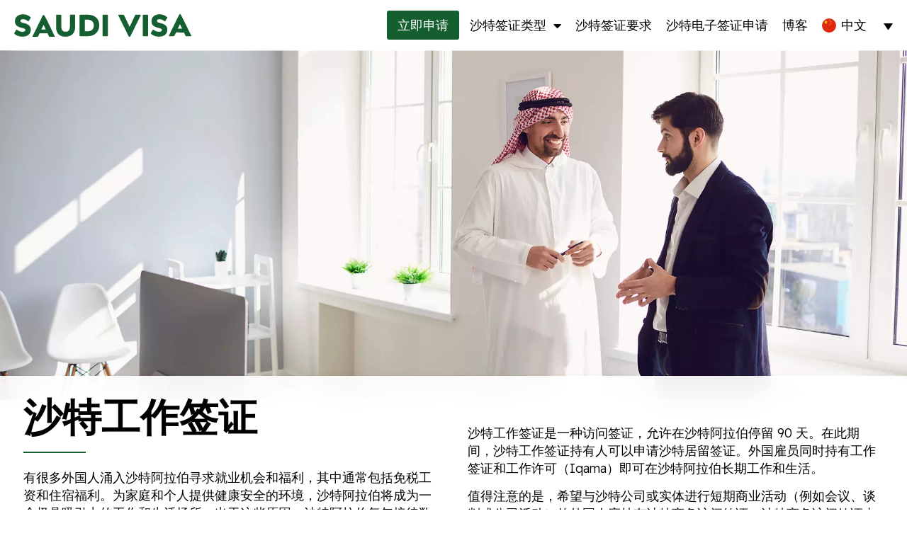

--- FILE ---
content_type: text/html; charset=UTF-8
request_url: https://saudivisa.com/zh-hans/saudi-work-visa/
body_size: 55053
content:
<!doctype html>
<html lang="zh-hans">
<head><meta charset="UTF-8"><script>if(navigator.userAgent.match(/MSIE|Internet Explorer/i)||navigator.userAgent.match(/Trident\/7\..*?rv:11/i)){var href=document.location.href;if(!href.match(/[?&]nowprocket/)){if(href.indexOf("?")==-1){if(href.indexOf("#")==-1){document.location.href=href+"?nowprocket=1"}else{document.location.href=href.replace("#","?nowprocket=1#")}}else{if(href.indexOf("#")==-1){document.location.href=href+"&nowprocket=1"}else{document.location.href=href.replace("#","&nowprocket=1#")}}}}</script><script>class RocketLazyLoadScripts{constructor(){this.v="1.2.5.1",this.triggerEvents=["keydown","mousedown","mousemove","touchmove","touchstart","touchend","wheel"],this.userEventHandler=this._triggerListener.bind(this),this.touchStartHandler=this._onTouchStart.bind(this),this.touchMoveHandler=this._onTouchMove.bind(this),this.touchEndHandler=this._onTouchEnd.bind(this),this.clickHandler=this._onClick.bind(this),this.interceptedClicks=[],this.interceptedClickListeners=[],this._interceptClickListeners(this),window.addEventListener("pageshow",e=>{this.persisted=e.persisted,this.everythingLoaded&&this._triggerLastFunctions()}),document.addEventListener("DOMContentLoaded",()=>{this._preconnect3rdParties()}),this.delayedScripts={normal:[],async:[],defer:[]},this.trash=[],this.allJQueries=[]}_addUserInteractionListener(e){if(document.hidden){e._triggerListener();return}this.triggerEvents.forEach(t=>window.addEventListener(t,e.userEventHandler,{passive:!0})),window.addEventListener("touchstart",e.touchStartHandler,{passive:!0}),window.addEventListener("mousedown",e.touchStartHandler),document.addEventListener("visibilitychange",e.userEventHandler)}_removeUserInteractionListener(){this.triggerEvents.forEach(e=>window.removeEventListener(e,this.userEventHandler,{passive:!0})),document.removeEventListener("visibilitychange",this.userEventHandler)}_onTouchStart(e){"HTML"!==e.target.tagName&&(window.addEventListener("touchend",this.touchEndHandler),window.addEventListener("mouseup",this.touchEndHandler),window.addEventListener("touchmove",this.touchMoveHandler,{passive:!0}),window.addEventListener("mousemove",this.touchMoveHandler),e.target.addEventListener("click",this.clickHandler),this._disableOtherEventListeners(e.target,!0),this._renameDOMAttribute(e.target,"onclick","rocket-onclick"),this._pendingClickStarted())}_onTouchMove(e){window.removeEventListener("touchend",this.touchEndHandler),window.removeEventListener("mouseup",this.touchEndHandler),window.removeEventListener("touchmove",this.touchMoveHandler,{passive:!0}),window.removeEventListener("mousemove",this.touchMoveHandler),e.target.removeEventListener("click",this.clickHandler),this._disableOtherEventListeners(e.target,!1),this._renameDOMAttribute(e.target,"rocket-onclick","onclick"),this._pendingClickFinished()}_onTouchEnd(){window.removeEventListener("touchend",this.touchEndHandler),window.removeEventListener("mouseup",this.touchEndHandler),window.removeEventListener("touchmove",this.touchMoveHandler,{passive:!0}),window.removeEventListener("mousemove",this.touchMoveHandler)}_onClick(e){e.target.removeEventListener("click",this.clickHandler),this._disableOtherEventListeners(e.target,!1),this._renameDOMAttribute(e.target,"rocket-onclick","onclick"),this.interceptedClicks.push(e),e.preventDefault(),e.stopPropagation(),e.stopImmediatePropagation(),this._pendingClickFinished()}_replayClicks(){window.removeEventListener("touchstart",this.touchStartHandler,{passive:!0}),window.removeEventListener("mousedown",this.touchStartHandler),this.interceptedClicks.forEach(e=>{e.target.dispatchEvent(new MouseEvent("click",{view:e.view,bubbles:!0,cancelable:!0}))})}_interceptClickListeners(e){EventTarget.prototype.addEventListenerBase=EventTarget.prototype.addEventListener,EventTarget.prototype.addEventListener=function(t,i,r){"click"!==t||e.windowLoaded||i===e.clickHandler||e.interceptedClickListeners.push({target:this,func:i,options:r}),(this||window).addEventListenerBase(t,i,r)}}_disableOtherEventListeners(e,t){this.interceptedClickListeners.forEach(i=>{i.target===e&&(t?e.removeEventListener("click",i.func,i.options):e.addEventListener("click",i.func,i.options))}),e.parentNode!==document.documentElement&&this._disableOtherEventListeners(e.parentNode,t)}_waitForPendingClicks(){return new Promise(e=>{this._isClickPending?this._pendingClickFinished=e:e()})}_pendingClickStarted(){this._isClickPending=!0}_pendingClickFinished(){this._isClickPending=!1}_renameDOMAttribute(e,t,i){e.hasAttribute&&e.hasAttribute(t)&&(event.target.setAttribute(i,event.target.getAttribute(t)),event.target.removeAttribute(t))}_triggerListener(){this._removeUserInteractionListener(this),"loading"===document.readyState?document.addEventListener("DOMContentLoaded",this._loadEverythingNow.bind(this)):this._loadEverythingNow()}_preconnect3rdParties(){let e=[];document.querySelectorAll("script[type=rocketlazyloadscript][data-rocket-src]").forEach(t=>{let i=t.getAttribute("data-rocket-src");if(i&&0!==i.indexOf("data:")){0===i.indexOf("//")&&(i=location.protocol+i);try{let r=new URL(i).origin;r!==location.origin&&e.push({src:r,crossOrigin:t.crossOrigin||"module"===t.getAttribute("data-rocket-type")})}catch(n){}}}),e=[...new Map(e.map(e=>[JSON.stringify(e),e])).values()],this._batchInjectResourceHints(e,"preconnect")}async _loadEverythingNow(){this.lastBreath=Date.now(),this._delayEventListeners(this),this._delayJQueryReady(this),this._handleDocumentWrite(),this._registerAllDelayedScripts(),this._preloadAllScripts(),await this._loadScriptsFromList(this.delayedScripts.normal),await this._loadScriptsFromList(this.delayedScripts.defer),await this._loadScriptsFromList(this.delayedScripts.async);try{await this._triggerDOMContentLoaded(),await this._pendingWebpackRequests(this),await this._triggerWindowLoad()}catch(e){console.error(e)}window.dispatchEvent(new Event("rocket-allScriptsLoaded")),this.everythingLoaded=!0,this._waitForPendingClicks().then(()=>{this._replayClicks()}),this._emptyTrash()}_registerAllDelayedScripts(){document.querySelectorAll("script[type=rocketlazyloadscript]").forEach(e=>{e.hasAttribute("data-rocket-src")?e.hasAttribute("async")&&!1!==e.async?this.delayedScripts.async.push(e):e.hasAttribute("defer")&&!1!==e.defer||"module"===e.getAttribute("data-rocket-type")?this.delayedScripts.defer.push(e):this.delayedScripts.normal.push(e):this.delayedScripts.normal.push(e)})}async _transformScript(e){if(await this._littleBreath(),!0===e.noModule&&"noModule"in HTMLScriptElement.prototype){e.setAttribute("data-rocket-status","skipped");return}return new Promise(t=>{let i;function r(){(i||e).setAttribute("data-rocket-status","executed"),t()}try{if(navigator.userAgent.indexOf("Firefox/")>0||""===navigator.vendor)i=document.createElement("script"),[...e.attributes].forEach(e=>{let t=e.nodeName;"type"!==t&&("data-rocket-type"===t&&(t="type"),"data-rocket-src"===t&&(t="src"),i.setAttribute(t,e.nodeValue))}),e.text&&(i.text=e.text),i.hasAttribute("src")?(i.addEventListener("load",r),i.addEventListener("error",function(){i.setAttribute("data-rocket-status","failed"),t()}),setTimeout(()=>{i.isConnected||t()},1)):(i.text=e.text,r()),e.parentNode.replaceChild(i,e);else{let n=e.getAttribute("data-rocket-type"),s=e.getAttribute("data-rocket-src");n?(e.type=n,e.removeAttribute("data-rocket-type")):e.removeAttribute("type"),e.addEventListener("load",r),e.addEventListener("error",function(){e.setAttribute("data-rocket-status","failed"),t()}),s?(e.removeAttribute("data-rocket-src"),e.src=s):e.src="data:text/javascript;base64,"+window.btoa(unescape(encodeURIComponent(e.text)))}}catch(a){e.setAttribute("data-rocket-status","failed"),t()}})}async _loadScriptsFromList(e){let t=e.shift();return t&&t.isConnected?(await this._transformScript(t),this._loadScriptsFromList(e)):Promise.resolve()}_preloadAllScripts(){this._batchInjectResourceHints([...this.delayedScripts.normal,...this.delayedScripts.defer,...this.delayedScripts.async],"preload")}_batchInjectResourceHints(e,t){var i=document.createDocumentFragment();e.forEach(e=>{let r=e.getAttribute&&e.getAttribute("data-rocket-src")||e.src;if(r){let n=document.createElement("link");n.href=r,n.rel=t,"preconnect"!==t&&(n.as="script"),e.getAttribute&&"module"===e.getAttribute("data-rocket-type")&&(n.crossOrigin=!0),e.crossOrigin&&(n.crossOrigin=e.crossOrigin),e.integrity&&(n.integrity=e.integrity),i.appendChild(n),this.trash.push(n)}}),document.head.appendChild(i)}_delayEventListeners(e){let t={};function i(i,r){return t[r].eventsToRewrite.indexOf(i)>=0&&!e.everythingLoaded?"rocket-"+i:i}function r(e,r){var n;!t[n=e]&&(t[n]={originalFunctions:{add:n.addEventListener,remove:n.removeEventListener},eventsToRewrite:[]},n.addEventListener=function(){arguments[0]=i(arguments[0],n),t[n].originalFunctions.add.apply(n,arguments)},n.removeEventListener=function(){arguments[0]=i(arguments[0],n),t[n].originalFunctions.remove.apply(n,arguments)}),t[e].eventsToRewrite.push(r)}function n(t,i){let r=t[i];t[i]=null,Object.defineProperty(t,i,{get:()=>r||function(){},set(n){e.everythingLoaded?r=n:t["rocket"+i]=r=n}})}r(document,"DOMContentLoaded"),r(window,"DOMContentLoaded"),r(window,"load"),r(window,"pageshow"),r(document,"readystatechange"),n(document,"onreadystatechange"),n(window,"onload"),n(window,"onpageshow")}_delayJQueryReady(e){let t;function i(t){return e.everythingLoaded?t:t.split(" ").map(e=>"load"===e||0===e.indexOf("load.")?"rocket-jquery-load":e).join(" ")}function r(r){if(r&&r.fn&&!e.allJQueries.includes(r)){r.fn.ready=r.fn.init.prototype.ready=function(t){return e.domReadyFired?t.bind(document)(r):document.addEventListener("rocket-DOMContentLoaded",()=>t.bind(document)(r)),r([])};let n=r.fn.on;r.fn.on=r.fn.init.prototype.on=function(){return this[0]===window&&("string"==typeof arguments[0]||arguments[0]instanceof String?arguments[0]=i(arguments[0]):"object"==typeof arguments[0]&&Object.keys(arguments[0]).forEach(e=>{let t=arguments[0][e];delete arguments[0][e],arguments[0][i(e)]=t})),n.apply(this,arguments),this},e.allJQueries.push(r)}t=r}r(window.jQuery),Object.defineProperty(window,"jQuery",{get:()=>t,set(e){r(e)}})}async _pendingWebpackRequests(e){let t=document.querySelector("script[data-webpack]");async function i(){return new Promise(e=>{t.addEventListener("load",e),t.addEventListener("error",e)})}t&&(await i(),await e._requestAnimFrame(),await e._pendingWebpackRequests(e))}async _triggerDOMContentLoaded(){this.domReadyFired=!0,await this._littleBreath(),document.dispatchEvent(new Event("rocket-readystatechange")),await this._littleBreath(),document.rocketonreadystatechange&&document.rocketonreadystatechange(),await this._littleBreath(),document.dispatchEvent(new Event("rocket-DOMContentLoaded")),await this._littleBreath(),window.dispatchEvent(new Event("rocket-DOMContentLoaded"))}async _triggerWindowLoad(){await this._littleBreath(),document.dispatchEvent(new Event("rocket-readystatechange")),await this._littleBreath(),document.rocketonreadystatechange&&document.rocketonreadystatechange(),await this._littleBreath(),window.dispatchEvent(new Event("rocket-load")),await this._littleBreath(),window.rocketonload&&window.rocketonload(),await this._littleBreath(),this.allJQueries.forEach(e=>e(window).trigger("rocket-jquery-load")),await this._littleBreath();let e=new Event("rocket-pageshow");e.persisted=this.persisted,window.dispatchEvent(e),await this._littleBreath(),window.rocketonpageshow&&window.rocketonpageshow({persisted:this.persisted}),this.windowLoaded=!0}_triggerLastFunctions(){document.onreadystatechange&&document.onreadystatechange(),window.onload&&window.onload(),window.onpageshow&&window.onpageshow({persisted:this.persisted})}_handleDocumentWrite(){let e=new Map;document.write=document.writeln=function(t){let i=document.currentScript;i||console.error("WPRocket unable to document.write this: "+t);let r=document.createRange(),n=i.parentElement,s=e.get(i);void 0===s&&(s=i.nextSibling,e.set(i,s));let a=document.createDocumentFragment();r.setStart(a,0),a.appendChild(r.createContextualFragment(t)),n.insertBefore(a,s)}}async _littleBreath(){Date.now()-this.lastBreath>45&&(await this._requestAnimFrame(),this.lastBreath=Date.now())}async _requestAnimFrame(){return document.hidden?new Promise(e=>setTimeout(e)):new Promise(e=>requestAnimationFrame(e))}_emptyTrash(){this.trash.forEach(e=>e.remove())}static run(){let e=new RocketLazyLoadScripts;e._addUserInteractionListener(e)}}RocketLazyLoadScripts.run();</script>
	
	<meta name="viewport" content="width=device-width, initial-scale=1">
	<link rel="profile" href="https://gmpg.org/xfn/11">
	<meta name='robots' content='index, follow, max-image-preview:large, max-snippet:-1, max-video-preview:-1' />
<!-- Google tag (gtag.js) consent mode dataLayer added by Site Kit -->
<script type="rocketlazyloadscript" id="google_gtagjs-js-consent-mode-data-layer">
window.dataLayer = window.dataLayer || [];function gtag(){dataLayer.push(arguments);}
gtag('consent', 'default', {"ad_personalization":"denied","ad_storage":"denied","ad_user_data":"denied","analytics_storage":"denied","functionality_storage":"denied","security_storage":"denied","personalization_storage":"denied","region":["AT","BE","BG","CH","CY","CZ","DE","DK","EE","ES","FI","FR","GB","GR","HR","HU","IE","IS","IT","LI","LT","LU","LV","MT","NL","NO","PL","PT","RO","SE","SI","SK"],"wait_for_update":500});
window._googlesitekitConsentCategoryMap = {"statistics":["analytics_storage"],"marketing":["ad_storage","ad_user_data","ad_personalization"],"functional":["functionality_storage","security_storage"],"preferences":["personalization_storage"]};
window._googlesitekitConsents = {"ad_personalization":"denied","ad_storage":"denied","ad_user_data":"denied","analytics_storage":"denied","functionality_storage":"denied","security_storage":"denied","personalization_storage":"denied","region":["AT","BE","BG","CH","CY","CZ","DE","DK","EE","ES","FI","FR","GB","GR","HR","HU","IE","IS","IT","LI","LT","LU","LV","MT","NL","NO","PL","PT","RO","SE","SI","SK"],"wait_for_update":500};
</script>
<!-- End Google tag (gtag.js) consent mode dataLayer added by Site Kit -->

	<!-- This site is optimized with the Yoast SEO Premium plugin v24.3 (Yoast SEO v24.3) - https://yoast.com/wordpress/plugins/seo/ -->
	<title>沙特工作签证 | SaudiVisa.com</title>
	<meta name="description" content="沙特工作签证" />
	<link rel="canonical" href="https://saudivisa.com/zh-hans/saudi-work-visa/" />
	<meta property="og:locale" content="zh_CN" />
	<meta property="og:type" content="article" />
	<meta property="og:title" content="沙特工作签证" />
	<meta property="og:description" content="沙特工作签证" />
	<meta property="og:url" content="https://saudivisa.com/zh-hans/saudi-work-visa/" />
	<meta property="og:site_name" content="SaudiVisa.com" />
	<meta property="article:modified_time" content="2024-02-14T11:01:49+00:00" />
	<meta name="twitter:card" content="summary_large_image" />
	<meta name="twitter:label1" content="预计阅读时间" />
	<meta name="twitter:data1" content="1 分" />
	<script type="application/ld+json" class="yoast-schema-graph">{"@context":"https://schema.org","@graph":[{"@type":"WebPage","@id":"https://saudivisa.com/zh-hans/saudi-work-visa/","url":"https://saudivisa.com/zh-hans/saudi-work-visa/","name":"沙特工作签证 | SaudiVisa.com","isPartOf":{"@id":"https://saudivisa.com/zh-hans/#website"},"datePublished":"2022-10-13T08:38:09+00:00","dateModified":"2024-02-14T11:01:49+00:00","description":"沙特工作签证","breadcrumb":{"@id":"https://saudivisa.com/zh-hans/saudi-work-visa/#breadcrumb"},"inLanguage":"zh-Hans","potentialAction":[{"@type":"ReadAction","target":["https://saudivisa.com/zh-hans/saudi-work-visa/"]}]},{"@type":"BreadcrumbList","@id":"https://saudivisa.com/zh-hans/saudi-work-visa/#breadcrumb","itemListElement":[{"@type":"ListItem","position":1,"name":"Home","item":"https://saudivisa.com/zh-hans/"},{"@type":"ListItem","position":2,"name":"沙特工作签证"}]},{"@type":"WebSite","@id":"https://saudivisa.com/zh-hans/#website","url":"https://saudivisa.com/zh-hans/","name":"SaudiVisa.com","description":"Get Saudi visa online!","publisher":{"@id":"https://saudivisa.com/zh-hans/#organization"},"potentialAction":[{"@type":"SearchAction","target":{"@type":"EntryPoint","urlTemplate":"https://saudivisa.com/zh-hans/?s={search_term_string}"},"query-input":{"@type":"PropertyValueSpecification","valueRequired":true,"valueName":"search_term_string"}}],"inLanguage":"zh-Hans"},{"@type":"Organization","@id":"https://saudivisa.com/zh-hans/#organization","name":"SaudiVisa.com","url":"https://saudivisa.com/zh-hans/","logo":{"@type":"ImageObject","inLanguage":"zh-Hans","@id":"https://saudivisa.com/zh-hans/#/schema/logo/image/","url":"https://saudivisa.com/wp-content/uploads/2022/04/SaudiVisa.svg","contentUrl":"https://saudivisa.com/wp-content/uploads/2022/04/SaudiVisa.svg","width":1905,"height":241,"caption":"SaudiVisa.com"},"image":{"@id":"https://saudivisa.com/zh-hans/#/schema/logo/image/"}}]}</script>
	<!-- / Yoast SEO Premium plugin. -->


<link rel='dns-prefetch' href='//www.googletagmanager.com' />
<link rel="alternate" type="application/rss+xml" title="SaudiVisa.com &raquo; Feed" href="https://saudivisa.com/zh-hans/feed/" />
<link rel="alternate" type="application/rss+xml" title="SaudiVisa.com &raquo; 评论 Feed" href="https://saudivisa.com/zh-hans/comments/feed/" />
<link rel="alternate" title="oEmbed (JSON)" type="application/json+oembed" href="https://saudivisa.com/zh-hans/wp-json/oembed/1.0/embed?url=https%3A%2F%2Fsaudivisa.com%2Fzh-hans%2Fsaudi-work-visa%2F" />
<link rel="alternate" title="oEmbed (XML)" type="text/xml+oembed" href="https://saudivisa.com/zh-hans/wp-json/oembed/1.0/embed?url=https%3A%2F%2Fsaudivisa.com%2Fzh-hans%2Fsaudi-work-visa%2F&#038;format=xml" />
		<script type="rocketlazyloadscript">
            function cmplzCallClarity(method, params) {
                if (typeof window.clarity === 'function') {
                    try {
                        window.clarity(method, params);
                    } catch (e) {
                        console.warn('Clarity API error:', e);
                    }
                }
            }

            cmplzCallClarity('consentv2', {
                ad_Storage: "denied",
                analytics_Storage: "denied"
            });

            function cmplzGetConsentFromEvent(e) {
                var d = e && e.detail && e.detail.categories ? e.detail.categories : {};
                return {
                    analyticsAllowed: !!d.statistics,
                    adsAllowed: !!d.marketing
                };
            }

            function cmplzSendClarityConsent(analyticsAllowed, adsAllowed) {
                var status = function (b) { return b ? "granted" : "denied"; };
                // Consent API v2: pass analytics/ad storage status.
                cmplzCallClarity('consentv2', {
                    analytics_Storage: status(!!analyticsAllowed),
                    ad_Storage: status(!!adsAllowed)
                });
            }

            function cmplzEraseClarityCookies() {
                cmplzCallClarity('consent', false);
            }

            document.addEventListener('cmplz_fire_categories', function (e) {
                var consent = cmplzGetConsentFromEvent(e);
                cmplzSendClarityConsent(consent.analyticsAllowed, consent.adsAllowed);
            });

            document.addEventListener('cmplz_revoke', function (e) {
                var consent = cmplzGetConsentFromEvent(e);
                cmplzSendClarityConsent(consent.analyticsAllowed, consent.adsAllowed);
                if (!consent.analyticsAllowed && !consent.adsAllowed) {
                    cmplzEraseClarityCookies();
                }
            });

		</script>
		<style id='wp-img-auto-sizes-contain-inline-css'>
img:is([sizes=auto i],[sizes^="auto," i]){contain-intrinsic-size:3000px 1500px}
/*# sourceURL=wp-img-auto-sizes-contain-inline-css */
</style>
<style id='wp-emoji-styles-inline-css'>

	img.wp-smiley, img.emoji {
		display: inline !important;
		border: none !important;
		box-shadow: none !important;
		height: 1em !important;
		width: 1em !important;
		margin: 0 0.07em !important;
		vertical-align: -0.1em !important;
		background: none !important;
		padding: 0 !important;
	}
/*# sourceURL=wp-emoji-styles-inline-css */
</style>
<style id='global-styles-inline-css'>
:root{--wp--preset--aspect-ratio--square: 1;--wp--preset--aspect-ratio--4-3: 4/3;--wp--preset--aspect-ratio--3-4: 3/4;--wp--preset--aspect-ratio--3-2: 3/2;--wp--preset--aspect-ratio--2-3: 2/3;--wp--preset--aspect-ratio--16-9: 16/9;--wp--preset--aspect-ratio--9-16: 9/16;--wp--preset--color--black: #000000;--wp--preset--color--cyan-bluish-gray: #abb8c3;--wp--preset--color--white: #ffffff;--wp--preset--color--pale-pink: #f78da7;--wp--preset--color--vivid-red: #cf2e2e;--wp--preset--color--luminous-vivid-orange: #ff6900;--wp--preset--color--luminous-vivid-amber: #fcb900;--wp--preset--color--light-green-cyan: #7bdcb5;--wp--preset--color--vivid-green-cyan: #00d084;--wp--preset--color--pale-cyan-blue: #8ed1fc;--wp--preset--color--vivid-cyan-blue: #0693e3;--wp--preset--color--vivid-purple: #9b51e0;--wp--preset--gradient--vivid-cyan-blue-to-vivid-purple: linear-gradient(135deg,rgb(6,147,227) 0%,rgb(155,81,224) 100%);--wp--preset--gradient--light-green-cyan-to-vivid-green-cyan: linear-gradient(135deg,rgb(122,220,180) 0%,rgb(0,208,130) 100%);--wp--preset--gradient--luminous-vivid-amber-to-luminous-vivid-orange: linear-gradient(135deg,rgb(252,185,0) 0%,rgb(255,105,0) 100%);--wp--preset--gradient--luminous-vivid-orange-to-vivid-red: linear-gradient(135deg,rgb(255,105,0) 0%,rgb(207,46,46) 100%);--wp--preset--gradient--very-light-gray-to-cyan-bluish-gray: linear-gradient(135deg,rgb(238,238,238) 0%,rgb(169,184,195) 100%);--wp--preset--gradient--cool-to-warm-spectrum: linear-gradient(135deg,rgb(74,234,220) 0%,rgb(151,120,209) 20%,rgb(207,42,186) 40%,rgb(238,44,130) 60%,rgb(251,105,98) 80%,rgb(254,248,76) 100%);--wp--preset--gradient--blush-light-purple: linear-gradient(135deg,rgb(255,206,236) 0%,rgb(152,150,240) 100%);--wp--preset--gradient--blush-bordeaux: linear-gradient(135deg,rgb(254,205,165) 0%,rgb(254,45,45) 50%,rgb(107,0,62) 100%);--wp--preset--gradient--luminous-dusk: linear-gradient(135deg,rgb(255,203,112) 0%,rgb(199,81,192) 50%,rgb(65,88,208) 100%);--wp--preset--gradient--pale-ocean: linear-gradient(135deg,rgb(255,245,203) 0%,rgb(182,227,212) 50%,rgb(51,167,181) 100%);--wp--preset--gradient--electric-grass: linear-gradient(135deg,rgb(202,248,128) 0%,rgb(113,206,126) 100%);--wp--preset--gradient--midnight: linear-gradient(135deg,rgb(2,3,129) 0%,rgb(40,116,252) 100%);--wp--preset--font-size--small: 13px;--wp--preset--font-size--medium: 20px;--wp--preset--font-size--large: 36px;--wp--preset--font-size--x-large: 42px;--wp--preset--spacing--20: 0.44rem;--wp--preset--spacing--30: 0.67rem;--wp--preset--spacing--40: 1rem;--wp--preset--spacing--50: 1.5rem;--wp--preset--spacing--60: 2.25rem;--wp--preset--spacing--70: 3.38rem;--wp--preset--spacing--80: 5.06rem;--wp--preset--shadow--natural: 6px 6px 9px rgba(0, 0, 0, 0.2);--wp--preset--shadow--deep: 12px 12px 50px rgba(0, 0, 0, 0.4);--wp--preset--shadow--sharp: 6px 6px 0px rgba(0, 0, 0, 0.2);--wp--preset--shadow--outlined: 6px 6px 0px -3px rgb(255, 255, 255), 6px 6px rgb(0, 0, 0);--wp--preset--shadow--crisp: 6px 6px 0px rgb(0, 0, 0);}:root { --wp--style--global--content-size: 800px;--wp--style--global--wide-size: 1200px; }:where(body) { margin: 0; }.wp-site-blocks > .alignleft { float: left; margin-right: 2em; }.wp-site-blocks > .alignright { float: right; margin-left: 2em; }.wp-site-blocks > .aligncenter { justify-content: center; margin-left: auto; margin-right: auto; }:where(.wp-site-blocks) > * { margin-block-start: 24px; margin-block-end: 0; }:where(.wp-site-blocks) > :first-child { margin-block-start: 0; }:where(.wp-site-blocks) > :last-child { margin-block-end: 0; }:root { --wp--style--block-gap: 24px; }:root :where(.is-layout-flow) > :first-child{margin-block-start: 0;}:root :where(.is-layout-flow) > :last-child{margin-block-end: 0;}:root :where(.is-layout-flow) > *{margin-block-start: 24px;margin-block-end: 0;}:root :where(.is-layout-constrained) > :first-child{margin-block-start: 0;}:root :where(.is-layout-constrained) > :last-child{margin-block-end: 0;}:root :where(.is-layout-constrained) > *{margin-block-start: 24px;margin-block-end: 0;}:root :where(.is-layout-flex){gap: 24px;}:root :where(.is-layout-grid){gap: 24px;}.is-layout-flow > .alignleft{float: left;margin-inline-start: 0;margin-inline-end: 2em;}.is-layout-flow > .alignright{float: right;margin-inline-start: 2em;margin-inline-end: 0;}.is-layout-flow > .aligncenter{margin-left: auto !important;margin-right: auto !important;}.is-layout-constrained > .alignleft{float: left;margin-inline-start: 0;margin-inline-end: 2em;}.is-layout-constrained > .alignright{float: right;margin-inline-start: 2em;margin-inline-end: 0;}.is-layout-constrained > .aligncenter{margin-left: auto !important;margin-right: auto !important;}.is-layout-constrained > :where(:not(.alignleft):not(.alignright):not(.alignfull)){max-width: var(--wp--style--global--content-size);margin-left: auto !important;margin-right: auto !important;}.is-layout-constrained > .alignwide{max-width: var(--wp--style--global--wide-size);}body .is-layout-flex{display: flex;}.is-layout-flex{flex-wrap: wrap;align-items: center;}.is-layout-flex > :is(*, div){margin: 0;}body .is-layout-grid{display: grid;}.is-layout-grid > :is(*, div){margin: 0;}body{padding-top: 0px;padding-right: 0px;padding-bottom: 0px;padding-left: 0px;}a:where(:not(.wp-element-button)){text-decoration: underline;}:root :where(.wp-element-button, .wp-block-button__link){background-color: #32373c;border-width: 0;color: #fff;font-family: inherit;font-size: inherit;font-style: inherit;font-weight: inherit;letter-spacing: inherit;line-height: inherit;padding-top: calc(0.667em + 2px);padding-right: calc(1.333em + 2px);padding-bottom: calc(0.667em + 2px);padding-left: calc(1.333em + 2px);text-decoration: none;text-transform: inherit;}.has-black-color{color: var(--wp--preset--color--black) !important;}.has-cyan-bluish-gray-color{color: var(--wp--preset--color--cyan-bluish-gray) !important;}.has-white-color{color: var(--wp--preset--color--white) !important;}.has-pale-pink-color{color: var(--wp--preset--color--pale-pink) !important;}.has-vivid-red-color{color: var(--wp--preset--color--vivid-red) !important;}.has-luminous-vivid-orange-color{color: var(--wp--preset--color--luminous-vivid-orange) !important;}.has-luminous-vivid-amber-color{color: var(--wp--preset--color--luminous-vivid-amber) !important;}.has-light-green-cyan-color{color: var(--wp--preset--color--light-green-cyan) !important;}.has-vivid-green-cyan-color{color: var(--wp--preset--color--vivid-green-cyan) !important;}.has-pale-cyan-blue-color{color: var(--wp--preset--color--pale-cyan-blue) !important;}.has-vivid-cyan-blue-color{color: var(--wp--preset--color--vivid-cyan-blue) !important;}.has-vivid-purple-color{color: var(--wp--preset--color--vivid-purple) !important;}.has-black-background-color{background-color: var(--wp--preset--color--black) !important;}.has-cyan-bluish-gray-background-color{background-color: var(--wp--preset--color--cyan-bluish-gray) !important;}.has-white-background-color{background-color: var(--wp--preset--color--white) !important;}.has-pale-pink-background-color{background-color: var(--wp--preset--color--pale-pink) !important;}.has-vivid-red-background-color{background-color: var(--wp--preset--color--vivid-red) !important;}.has-luminous-vivid-orange-background-color{background-color: var(--wp--preset--color--luminous-vivid-orange) !important;}.has-luminous-vivid-amber-background-color{background-color: var(--wp--preset--color--luminous-vivid-amber) !important;}.has-light-green-cyan-background-color{background-color: var(--wp--preset--color--light-green-cyan) !important;}.has-vivid-green-cyan-background-color{background-color: var(--wp--preset--color--vivid-green-cyan) !important;}.has-pale-cyan-blue-background-color{background-color: var(--wp--preset--color--pale-cyan-blue) !important;}.has-vivid-cyan-blue-background-color{background-color: var(--wp--preset--color--vivid-cyan-blue) !important;}.has-vivid-purple-background-color{background-color: var(--wp--preset--color--vivid-purple) !important;}.has-black-border-color{border-color: var(--wp--preset--color--black) !important;}.has-cyan-bluish-gray-border-color{border-color: var(--wp--preset--color--cyan-bluish-gray) !important;}.has-white-border-color{border-color: var(--wp--preset--color--white) !important;}.has-pale-pink-border-color{border-color: var(--wp--preset--color--pale-pink) !important;}.has-vivid-red-border-color{border-color: var(--wp--preset--color--vivid-red) !important;}.has-luminous-vivid-orange-border-color{border-color: var(--wp--preset--color--luminous-vivid-orange) !important;}.has-luminous-vivid-amber-border-color{border-color: var(--wp--preset--color--luminous-vivid-amber) !important;}.has-light-green-cyan-border-color{border-color: var(--wp--preset--color--light-green-cyan) !important;}.has-vivid-green-cyan-border-color{border-color: var(--wp--preset--color--vivid-green-cyan) !important;}.has-pale-cyan-blue-border-color{border-color: var(--wp--preset--color--pale-cyan-blue) !important;}.has-vivid-cyan-blue-border-color{border-color: var(--wp--preset--color--vivid-cyan-blue) !important;}.has-vivid-purple-border-color{border-color: var(--wp--preset--color--vivid-purple) !important;}.has-vivid-cyan-blue-to-vivid-purple-gradient-background{background: var(--wp--preset--gradient--vivid-cyan-blue-to-vivid-purple) !important;}.has-light-green-cyan-to-vivid-green-cyan-gradient-background{background: var(--wp--preset--gradient--light-green-cyan-to-vivid-green-cyan) !important;}.has-luminous-vivid-amber-to-luminous-vivid-orange-gradient-background{background: var(--wp--preset--gradient--luminous-vivid-amber-to-luminous-vivid-orange) !important;}.has-luminous-vivid-orange-to-vivid-red-gradient-background{background: var(--wp--preset--gradient--luminous-vivid-orange-to-vivid-red) !important;}.has-very-light-gray-to-cyan-bluish-gray-gradient-background{background: var(--wp--preset--gradient--very-light-gray-to-cyan-bluish-gray) !important;}.has-cool-to-warm-spectrum-gradient-background{background: var(--wp--preset--gradient--cool-to-warm-spectrum) !important;}.has-blush-light-purple-gradient-background{background: var(--wp--preset--gradient--blush-light-purple) !important;}.has-blush-bordeaux-gradient-background{background: var(--wp--preset--gradient--blush-bordeaux) !important;}.has-luminous-dusk-gradient-background{background: var(--wp--preset--gradient--luminous-dusk) !important;}.has-pale-ocean-gradient-background{background: var(--wp--preset--gradient--pale-ocean) !important;}.has-electric-grass-gradient-background{background: var(--wp--preset--gradient--electric-grass) !important;}.has-midnight-gradient-background{background: var(--wp--preset--gradient--midnight) !important;}.has-small-font-size{font-size: var(--wp--preset--font-size--small) !important;}.has-medium-font-size{font-size: var(--wp--preset--font-size--medium) !important;}.has-large-font-size{font-size: var(--wp--preset--font-size--large) !important;}.has-x-large-font-size{font-size: var(--wp--preset--font-size--x-large) !important;}
:root :where(.wp-block-pullquote){font-size: 1.5em;line-height: 1.6;}
/*# sourceURL=global-styles-inline-css */
</style>
<link rel='stylesheet' id='wpml-legacy-dropdown-0-css' href='https://saudivisa.com/wp-content/plugins/sitepress-multilingual-cms/templates/language-switchers/legacy-dropdown/style.min.css?ver=1' media='all' />
<link rel='stylesheet' id='cmplz-general-css' href='https://saudivisa.com/wp-content/plugins/complianz-gdpr-premium/assets/css/cookieblocker.min.css?ver=1766215020' media='all' />
<link rel='stylesheet' id='hello-elementor-css' href='https://saudivisa.com/wp-content/themes/hello-elementor/style.min.css?ver=3.3.0' media='all' />
<link rel='stylesheet' id='hello-elementor-theme-style-css' href='https://saudivisa.com/wp-content/themes/hello-elementor/theme.min.css?ver=3.3.0' media='all' />
<link rel='stylesheet' id='hello-elementor-header-footer-css' href='https://saudivisa.com/wp-content/themes/hello-elementor/header-footer.min.css?ver=3.3.0' media='all' />
<link rel='stylesheet' id='elementor-frontend-css' href='https://saudivisa.com/wp-content/uploads/elementor/css/custom-frontend.min.css?ver=1766219467' media='all' />
<link rel='stylesheet' id='elementor-post-7-css' href='https://saudivisa.com/wp-content/uploads/elementor/css/post-7.css?ver=1766219467' media='all' />
<link rel='stylesheet' id='widget-image-css' href='https://saudivisa.com/wp-content/plugins/elementor/assets/css/widget-image.min.css?ver=3.33.6' media='all' />
<link rel='stylesheet' id='widget-nav-menu-css' href='https://saudivisa.com/wp-content/uploads/elementor/css/custom-pro-widget-nav-menu.min.css?ver=1766219467' media='all' />
<link rel='stylesheet' id='widget-divider-css' href='https://saudivisa.com/wp-content/plugins/elementor/assets/css/widget-divider.min.css?ver=3.33.6' media='all' />
<link rel='stylesheet' id='widget-heading-css' href='https://saudivisa.com/wp-content/plugins/elementor/assets/css/widget-heading.min.css?ver=3.33.6' media='all' />
<link data-minify="1" rel='stylesheet' id='elementor-icons-css' href='https://saudivisa.com/wp-content/cache/min/1/wp-content/plugins/elementor/assets/lib/eicons/css/elementor-icons.min.css?ver=1768378042' media='all' />
<link rel='stylesheet' id='widget-table-of-contents-css' href='https://saudivisa.com/wp-content/plugins/elementor-pro/assets/css/widget-table-of-contents.min.css?ver=3.33.2' media='all' />
<link rel='stylesheet' id='widget-icon-box-css' href='https://saudivisa.com/wp-content/uploads/elementor/css/custom-widget-icon-box.min.css?ver=1766219467' media='all' />
<link rel='stylesheet' id='widget-toggle-css' href='https://saudivisa.com/wp-content/uploads/elementor/css/custom-widget-toggle.min.css?ver=1766219467' media='all' />
<link rel='stylesheet' id='elementor-post-12167-css' href='https://saudivisa.com/wp-content/uploads/elementor/css/post-12167.css?ver=1766219660' media='all' />
<link rel='stylesheet' id='elementor-post-12279-css' href='https://saudivisa.com/wp-content/uploads/elementor/css/post-12279.css?ver=1766219655' media='all' />
<link rel='stylesheet' id='elementor-post-12255-css' href='https://saudivisa.com/wp-content/uploads/elementor/css/post-12255.css?ver=1766219655' media='all' />
<link rel='stylesheet' id='hello-elementor-child-style-css' href='https://saudivisa.com/wp-content/themes/guide-elementor/style.css?ver=1.0.0' media='all' />
<link rel='stylesheet' id='elementor-gf-readexpro-css' href='https://fonts.googleapis.com/css?family=Readex+Pro:100,100italic,200,200italic,300,300italic,400,400italic,500,500italic,600,600italic,700,700italic,800,800italic,900,900italic&#038;display=auto' media='all' />
<link rel='stylesheet' id='elementor-gf-elmessiri-css' href='https://fonts.googleapis.com/css?family=El+Messiri:100,100italic,200,200italic,300,300italic,400,400italic,500,500italic,600,600italic,700,700italic,800,800italic,900,900italic&#038;display=auto' media='all' />
<link rel='stylesheet' id='elementor-icons-shared-0-css' href='https://saudivisa.com/wp-content/plugins/elementor/assets/lib/font-awesome/css/fontawesome.min.css?ver=5.15.3' media='all' />
<link data-minify="1" rel='stylesheet' id='elementor-icons-fa-solid-css' href='https://saudivisa.com/wp-content/cache/min/1/wp-content/plugins/elementor/assets/lib/font-awesome/css/solid.min.css?ver=1768378042' media='all' />
<script id="wpml-cookie-js-extra">
var wpml_cookies = {"wp-wpml_current_language":{"value":"zh-hans","expires":1,"path":"/"}};
var wpml_cookies = {"wp-wpml_current_language":{"value":"zh-hans","expires":1,"path":"/"}};
//# sourceURL=wpml-cookie-js-extra
</script>
<script type="rocketlazyloadscript" data-minify="1" data-rocket-src="https://saudivisa.com/wp-content/cache/min/1/wp-content/plugins/sitepress-multilingual-cms/res/js/cookies/language-cookie.js?ver=1768378042" id="wpml-cookie-js" defer data-wp-strategy="defer"></script>
<script src="https://saudivisa.com/wp-includes/js/jquery/jquery.min.js?ver=3.7.1" id="jquery-core-js" defer></script>
<script src="https://saudivisa.com/wp-includes/js/jquery/jquery-migrate.min.js?ver=3.4.1" id="jquery-migrate-js" defer></script>
<script type="rocketlazyloadscript" data-rocket-src="https://saudivisa.com/wp-content/plugins/sitepress-multilingual-cms/templates/language-switchers/legacy-dropdown/script.min.js?ver=1" id="wpml-legacy-dropdown-0-js" defer></script>

<!-- Google tag (gtag.js) snippet added by Site Kit -->
<!-- Site Kit 添加的 Google Analytics 代码段 -->
<!-- Google Ads snippet added by Site Kit -->
<script type="rocketlazyloadscript" data-rocket-src="https://www.googletagmanager.com/gtag/js?id=GT-MQR7J32" id="google_gtagjs-js" async></script>
<script type="rocketlazyloadscript" id="google_gtagjs-js-after">
window.dataLayer = window.dataLayer || [];function gtag(){dataLayer.push(arguments);}
gtag("set","linker",{"domains":["saudivisa.com"]});
gtag("js", new Date());
gtag("set", "developer_id.dZTNiMT", true);
gtag("config", "GT-MQR7J32");
gtag("config", "AW-16458765278");
 window._googlesitekit = window._googlesitekit || {}; window._googlesitekit.throttledEvents = []; window._googlesitekit.gtagEvent = (name, data) => { var key = JSON.stringify( { name, data } ); if ( !! window._googlesitekit.throttledEvents[ key ] ) { return; } window._googlesitekit.throttledEvents[ key ] = true; setTimeout( () => { delete window._googlesitekit.throttledEvents[ key ]; }, 5 ); gtag( "event", name, { ...data, event_source: "site-kit" } ); }; 
//# sourceURL=google_gtagjs-js-after
</script>
<link rel="https://api.w.org/" href="https://saudivisa.com/zh-hans/wp-json/" /><link rel="alternate" title="JSON" type="application/json" href="https://saudivisa.com/zh-hans/wp-json/wp/v2/pages/12167" /><link rel="EditURI" type="application/rsd+xml" title="RSD" href="https://saudivisa.com/xmlrpc.php?rsd" />
<meta name="generator" content="WordPress 6.9" />
<link rel='shortlink' href='https://saudivisa.com/zh-hans/?p=12167' />
<meta name="generator" content="WPML ver:4.7.6 stt:5,59,37,1,4,3,62,17,40,45,2,52,53,54;" />
<meta name="generator" content="Site Kit by Google 1.168.0" />		<script type="rocketlazyloadscript" data-rocket-type="text/javascript">
				(function(c,l,a,r,i,t,y){
					c[a]=c[a]||function(){(c[a].q=c[a].q||[]).push(arguments)};t=l.createElement(r);t.async=1;
					t.src="https://www.clarity.ms/tag/"+i+"?ref=wordpress";y=l.getElementsByTagName(r)[0];y.parentNode.insertBefore(t,y);
				})(window, document, "clarity", "script", "ilr7h1w62d");
		</script>
					<style>.cmplz-hidden {
					display: none !important;
				}</style><link rel="apple-touch-icon" sizes="180x180" href="/wp-content/uploads/fbrfg/apple-touch-icon.png?v=1.02">
<link rel="icon" type="image/png" sizes="32x32" href="/wp-content/uploads/fbrfg/favicon-32x32.png?v=1.02">
<link rel="icon" type="image/png" sizes="16x16" href="/wp-content/uploads/fbrfg/favicon-16x16.png?v=1.02">
<link rel="manifest" href="/wp-content/uploads/fbrfg/site.webmanifest?v=1.02">
<link rel="mask-icon" href="/wp-content/uploads/fbrfg/safari-pinned-tab.svg?v=1.02" color="#165d31">
<link rel="shortcut icon" href="/wp-content/uploads/fbrfg/favicon.ico?v=1.02">
<meta name="msapplication-TileColor" content="#ffffff">
<meta name="msapplication-config" content="/wp-content/uploads/fbrfg/browserconfig.xml?v=1.02">
<meta name="theme-color" content="#ffffff"><meta name="generator" content="Elementor 3.33.6; features: additional_custom_breakpoints; settings: css_print_method-external, google_font-enabled, font_display-auto">
			<style>
				.e-con.e-parent:nth-of-type(n+4):not(.e-lazyloaded):not(.e-no-lazyload),
				.e-con.e-parent:nth-of-type(n+4):not(.e-lazyloaded):not(.e-no-lazyload) * {
					background-image: none !important;
				}
				@media screen and (max-height: 1024px) {
					.e-con.e-parent:nth-of-type(n+3):not(.e-lazyloaded):not(.e-no-lazyload),
					.e-con.e-parent:nth-of-type(n+3):not(.e-lazyloaded):not(.e-no-lazyload) * {
						background-image: none !important;
					}
				}
				@media screen and (max-height: 640px) {
					.e-con.e-parent:nth-of-type(n+2):not(.e-lazyloaded):not(.e-no-lazyload),
					.e-con.e-parent:nth-of-type(n+2):not(.e-lazyloaded):not(.e-no-lazyload) * {
						background-image: none !important;
					}
				}
			</style>
			
<!-- Site Kit 添加的 Google Tag Manager 代码段 -->
<script type="rocketlazyloadscript">
			( function( w, d, s, l, i ) {
				w[l] = w[l] || [];
				w[l].push( {'gtm.start': new Date().getTime(), event: 'gtm.js'} );
				var f = d.getElementsByTagName( s )[0],
					j = d.createElement( s ), dl = l != 'dataLayer' ? '&l=' + l : '';
				j.async = true;
				j.src = 'https://www.googletagmanager.com/gtm.js?id=' + i + dl;
				f.parentNode.insertBefore( j, f );
			} )( window, document, 'script', 'dataLayer', 'GTM-WHBJ9LRX' );
			
</script>

<!-- 结束 Site Kit 添加的 Google Tag Manager 代码段 -->
<link rel="icon" href="https://saudivisa.com/wp-content/uploads/2022/04/favicon-1-150x150.png" sizes="32x32" />
<link rel="icon" href="https://saudivisa.com/wp-content/uploads/2022/04/favicon-1-300x300.png" sizes="192x192" />
<link rel="apple-touch-icon" href="https://saudivisa.com/wp-content/uploads/2022/04/favicon-1-300x300.png" />
<meta name="msapplication-TileImage" content="https://saudivisa.com/wp-content/uploads/2022/04/favicon-1-300x300.png" />
<noscript><style id="rocket-lazyload-nojs-css">.rll-youtube-player, [data-lazy-src]{display:none !important;}</style></noscript><style id="wpforms-css-vars-root">
				:root {
					--wpforms-field-border-radius: 3px;
--wpforms-field-background-color: #ffffff;
--wpforms-field-border-color: rgba( 0, 0, 0, 0.25 );
--wpforms-field-text-color: rgba( 0, 0, 0, 0.7 );
--wpforms-label-color: rgba( 0, 0, 0, 0.85 );
--wpforms-label-sublabel-color: rgba( 0, 0, 0, 0.55 );
--wpforms-label-error-color: #d63637;
--wpforms-button-border-radius: 3px;
--wpforms-button-background-color: #066aab;
--wpforms-button-text-color: #ffffff;
--wpforms-page-break-color: #066aab;
--wpforms-field-size-input-height: 43px;
--wpforms-field-size-input-spacing: 15px;
--wpforms-field-size-font-size: 16px;
--wpforms-field-size-line-height: 19px;
--wpforms-field-size-padding-h: 14px;
--wpforms-field-size-checkbox-size: 16px;
--wpforms-field-size-sublabel-spacing: 5px;
--wpforms-field-size-icon-size: 1;
--wpforms-label-size-font-size: 16px;
--wpforms-label-size-line-height: 19px;
--wpforms-label-size-sublabel-font-size: 14px;
--wpforms-label-size-sublabel-line-height: 17px;
--wpforms-button-size-font-size: 17px;
--wpforms-button-size-height: 41px;
--wpforms-button-size-padding-h: 15px;
--wpforms-button-size-margin-top: 10px;

				}
			</style></head>
<body class="wp-singular page-template-default page page-id-12167 wp-custom-logo wp-embed-responsive wp-theme-hello-elementor wp-child-theme-guide-elementor theme-default elementor-default elementor-kit-7 elementor-page elementor-page-12167">

		<!-- Site Kit 添加的 Google Tag Manager (noscript) 代码段 -->
		<noscript>
			<iframe src="https://www.googletagmanager.com/ns.html?id=GTM-WHBJ9LRX" height="0" width="0" style="display:none;visibility:hidden"></iframe>
		</noscript>
		<!-- 结束 Site Kit 添加的 Google Tag Manager (noscript) 代码段 -->
		
<a class="skip-link screen-reader-text" href="#content">跳到内容</a>

		<header data-elementor-type="header" data-elementor-id="12279" class="elementor elementor-12279 elementor-10 elementor-location-header" data-elementor-post-type="elementor_library">
					<header class="elementor-section elementor-top-section elementor-element elementor-element-59f655fe elementor-section-content-middle elementor-section-height-min-height elementor-section-full_width elementor-section-height-default elementor-section-items-middle" data-id="59f655fe" data-element_type="section">
						<div class="elementor-container elementor-column-gap-default">
					<div class="elementor-column elementor-col-100 elementor-top-column elementor-element elementor-element-30f0bc9f" data-id="30f0bc9f" data-element_type="column">
			<div class="elementor-widget-wrap elementor-element-populated">
						<section class="elementor-section elementor-inner-section elementor-element elementor-element-6a6b540 elementor-section-boxed elementor-section-height-default elementor-section-height-default" data-id="6a6b540" data-element_type="section">
						<div class="elementor-container elementor-column-gap-default">
					<div class="elementor-column elementor-col-50 elementor-inner-column elementor-element elementor-element-d68ca93" data-id="d68ca93" data-element_type="column">
			<div class="elementor-widget-wrap elementor-element-populated">
						<div class="elementor-element elementor-element-213f4a3 elementor-widget elementor-widget-theme-site-logo elementor-widget-image" data-id="213f4a3" data-element_type="widget" data-widget_type="theme-site-logo.default">
				<div class="elementor-widget-container">
											<a href="https://saudivisa.com/zh-hans/">
			<img fetchpriority="high" width="1905" height="241" src="data:image/svg+xml,%3Csvg%20xmlns='http://www.w3.org/2000/svg'%20viewBox='0%200%201905%20241'%3E%3C/svg%3E" class="attachment-full size-full wp-image-11959" alt="logo" data-lazy-src="https://saudivisa.com/wp-content/uploads/2022/04/SaudiVisa.svg" /><noscript><img fetchpriority="high" width="1905" height="241" src="https://saudivisa.com/wp-content/uploads/2022/04/SaudiVisa.svg" class="attachment-full size-full wp-image-11959" alt="logo" /></noscript>				</a>
											</div>
				</div>
					</div>
		</div>
				<div class="elementor-column elementor-col-50 elementor-inner-column elementor-element elementor-element-6c37dfe" data-id="6c37dfe" data-element_type="column">
			<div class="elementor-widget-wrap elementor-element-populated">
						<div class="elementor-element elementor-element-10e94191 elementor-align-left elementor-mobile-align-right hover-zoom-shadow elementor-widget elementor-widget-button" data-id="10e94191" data-element_type="widget" data-widget_type="button.default">
				<div class="elementor-widget-container">
									<div class="elementor-button-wrapper">
					<a class="elementor-button elementor-button-link elementor-size-sm" href="/zh-hans/apply">
						<span class="elementor-button-content-wrapper">
									<span class="elementor-button-text">立即申请</span>
					</span>
					</a>
				</div>
								</div>
				</div>
				<div class="elementor-element elementor-element-1759de1c elementor-nav-menu__align-end elementor-nav-menu--stretch elementor-nav-menu--dropdown-tablet elementor-nav-menu__text-align-aside elementor-nav-menu--toggle elementor-nav-menu--burger elementor-widget elementor-widget-nav-menu" data-id="1759de1c" data-element_type="widget" data-settings="{&quot;full_width&quot;:&quot;stretch&quot;,&quot;layout&quot;:&quot;horizontal&quot;,&quot;submenu_icon&quot;:{&quot;value&quot;:&quot;&lt;i class=\&quot;fas fa-caret-down\&quot; aria-hidden=\&quot;true\&quot;&gt;&lt;\/i&gt;&quot;,&quot;library&quot;:&quot;fa-solid&quot;},&quot;toggle&quot;:&quot;burger&quot;}" data-widget_type="nav-menu.default">
				<div class="elementor-widget-container">
								<nav aria-label="Menu" class="elementor-nav-menu--main elementor-nav-menu__container elementor-nav-menu--layout-horizontal e--pointer-none">
				<ul id="menu-1-1759de1c" class="elementor-nav-menu"><li class="menu-item menu-item-type-post_type menu-item-object-page current-menu-ancestor current-menu-parent current_page_parent current_page_ancestor menu-item-has-children menu-item-12268"><a href="https://saudivisa.com/zh-hans/saudi-visa-types/" class="elementor-item">沙特签证类型</a>
<ul class="sub-menu elementor-nav-menu--dropdown">
	<li class="menu-item menu-item-type-post_type menu-item-object-page menu-item-12269"><a href="https://saudivisa.com/zh-hans/saudi-tourist-visa/" class="elementor-sub-item">沙特旅游签证</a></li>
	<li class="menu-item menu-item-type-post_type menu-item-object-page current-menu-item page_item page-item-12167 current_page_item menu-item-12270"><a href="https://saudivisa.com/zh-hans/saudi-work-visa/" aria-current="page" class="elementor-sub-item elementor-item-active">沙特工作签证</a></li>
	<li class="menu-item menu-item-type-post_type menu-item-object-page menu-item-12271"><a href="https://saudivisa.com/zh-hans/saudi-visit-visa/" class="elementor-sub-item">沙特访问签证</a></li>
	<li class="menu-item menu-item-type-post_type menu-item-object-page menu-item-12272"><a href="https://saudivisa.com/zh-hans/saudi-student-visa/" class="elementor-sub-item">沙特学生签证</a></li>
	<li class="menu-item menu-item-type-post_type menu-item-object-page menu-item-12273"><a href="https://saudivisa.com/zh-hans/saudi-umrah-visa/" class="elementor-sub-item">沙特朝圣签证</a></li>
	<li class="menu-item menu-item-type-post_type menu-item-object-page menu-item-12274"><a href="https://saudivisa.com/zh-hans/saudi-hajj-visa/" class="elementor-sub-item">沙特朝觐签证</a></li>
	<li class="menu-item menu-item-type-post_type menu-item-object-page menu-item-14196"><a href="https://saudivisa.com/zh-hans/saudi-premium-residency/" class="elementor-sub-item">沙特高级居留权</a></li>
</ul>
</li>
<li class="menu-item menu-item-type-post_type menu-item-object-page menu-item-12275"><a href="https://saudivisa.com/zh-hans/saudi-visa-requirements/" class="elementor-item">沙特签证要求</a></li>
<li class="menu-item menu-item-type-post_type menu-item-object-page menu-item-12276"><a href="https://saudivisa.com/zh-hans/saudi-e-visa-application/" class="elementor-item">沙特电子签证申请</a></li>
<li class="menu-item menu-item-type-taxonomy menu-item-object-category menu-item-12277"><a href="https://saudivisa.com/zh-hans/blog/" class="elementor-item">博客</a></li>
</ul>			</nav>
					<div class="elementor-menu-toggle" role="button" tabindex="0" aria-label="Menu Toggle" aria-expanded="false">
			<i aria-hidden="true" role="presentation" class="elementor-menu-toggle__icon--open eicon-menu-bar"></i><i aria-hidden="true" role="presentation" class="elementor-menu-toggle__icon--close eicon-close"></i>		</div>
					<nav class="elementor-nav-menu--dropdown elementor-nav-menu__container" aria-hidden="true">
				<ul id="menu-2-1759de1c" class="elementor-nav-menu"><li class="menu-item menu-item-type-post_type menu-item-object-page current-menu-ancestor current-menu-parent current_page_parent current_page_ancestor menu-item-has-children menu-item-12268"><a href="https://saudivisa.com/zh-hans/saudi-visa-types/" class="elementor-item" tabindex="-1">沙特签证类型</a>
<ul class="sub-menu elementor-nav-menu--dropdown">
	<li class="menu-item menu-item-type-post_type menu-item-object-page menu-item-12269"><a href="https://saudivisa.com/zh-hans/saudi-tourist-visa/" class="elementor-sub-item" tabindex="-1">沙特旅游签证</a></li>
	<li class="menu-item menu-item-type-post_type menu-item-object-page current-menu-item page_item page-item-12167 current_page_item menu-item-12270"><a href="https://saudivisa.com/zh-hans/saudi-work-visa/" aria-current="page" class="elementor-sub-item elementor-item-active" tabindex="-1">沙特工作签证</a></li>
	<li class="menu-item menu-item-type-post_type menu-item-object-page menu-item-12271"><a href="https://saudivisa.com/zh-hans/saudi-visit-visa/" class="elementor-sub-item" tabindex="-1">沙特访问签证</a></li>
	<li class="menu-item menu-item-type-post_type menu-item-object-page menu-item-12272"><a href="https://saudivisa.com/zh-hans/saudi-student-visa/" class="elementor-sub-item" tabindex="-1">沙特学生签证</a></li>
	<li class="menu-item menu-item-type-post_type menu-item-object-page menu-item-12273"><a href="https://saudivisa.com/zh-hans/saudi-umrah-visa/" class="elementor-sub-item" tabindex="-1">沙特朝圣签证</a></li>
	<li class="menu-item menu-item-type-post_type menu-item-object-page menu-item-12274"><a href="https://saudivisa.com/zh-hans/saudi-hajj-visa/" class="elementor-sub-item" tabindex="-1">沙特朝觐签证</a></li>
	<li class="menu-item menu-item-type-post_type menu-item-object-page menu-item-14196"><a href="https://saudivisa.com/zh-hans/saudi-premium-residency/" class="elementor-sub-item" tabindex="-1">沙特高级居留权</a></li>
</ul>
</li>
<li class="menu-item menu-item-type-post_type menu-item-object-page menu-item-12275"><a href="https://saudivisa.com/zh-hans/saudi-visa-requirements/" class="elementor-item" tabindex="-1">沙特签证要求</a></li>
<li class="menu-item menu-item-type-post_type menu-item-object-page menu-item-12276"><a href="https://saudivisa.com/zh-hans/saudi-e-visa-application/" class="elementor-item" tabindex="-1">沙特电子签证申请</a></li>
<li class="menu-item menu-item-type-taxonomy menu-item-object-category menu-item-12277"><a href="https://saudivisa.com/zh-hans/blog/" class="elementor-item" tabindex="-1">博客</a></li>
</ul>			</nav>
						</div>
				</div>
				<div class="elementor-element elementor-element-350f578 elementor-widget elementor-widget-html" data-id="350f578" data-element_type="widget" data-widget_type="html.default">
				<div class="elementor-widget-container">
					
<div
	 class="wpml-ls-statics-shortcode_actions wpml-ls wpml-ls-legacy-dropdown js-wpml-ls-legacy-dropdown">
	<ul>

		<li tabindex="0" class="wpml-ls-slot-shortcode_actions wpml-ls-item wpml-ls-item-zh-hans wpml-ls-current-language wpml-ls-item-legacy-dropdown">
			<a href="#" class="js-wpml-ls-item-toggle wpml-ls-item-toggle">
                                                    <img width="40" height="40"
            class="wpml-ls-flag"
            src="data:image/svg+xml,%3Csvg%20xmlns='http://www.w3.org/2000/svg'%20viewBox='0%200%2040%2040'%3E%3C/svg%3E"
            alt=""
           
           
    data-lazy-src="https://saudivisa.com/wp-content/uploads/flags/China.svg" /><noscript><img width="40" height="40"
            class="wpml-ls-flag"
            src="https://saudivisa.com/wp-content/uploads/flags/China.svg"
            alt=""
           
           
    /></noscript><span class="wpml-ls-native">中文</span></a>

			<ul class="wpml-ls-sub-menu">
				
					<li class="wpml-ls-slot-shortcode_actions wpml-ls-item wpml-ls-item-en wpml-ls-first-item">
						<a href="https://saudivisa.com/saudi-work-visa/" class="wpml-ls-link">
                                                                <img width="40" height="40"
            class="wpml-ls-flag"
            src="data:image/svg+xml,%3Csvg%20xmlns='http://www.w3.org/2000/svg'%20viewBox='0%200%2040%2040'%3E%3C/svg%3E"
            alt=""
           
           
    data-lazy-src="https://saudivisa.com/wp-content/uploads/flags/UK.svg" /><noscript><img width="40" height="40"
            class="wpml-ls-flag"
            src="https://saudivisa.com/wp-content/uploads/flags/UK.svg"
            alt=""
           
           
    /></noscript><span class="wpml-ls-native" lang="en">English</span></a>
					</li>

				
					<li class="wpml-ls-slot-shortcode_actions wpml-ls-item wpml-ls-item-ar">
						<a href="https://saudivisa.com/ar/%d9%85%d8%aa%d8%b7%d9%84%d8%a8%d8%a7%d8%aa-%d8%aa%d8%a3%d8%b4%d9%8a%d8%b1%d8%a9-%d8%a7%d9%84%d8%b9%d9%85%d9%84-%d9%81%d9%8a-%d8%a7%d9%84%d8%b3%d8%b9%d9%88%d8%af%d9%8a%d8%a9/" class="wpml-ls-link">
                                                                <img width="40" height="40"
            class="wpml-ls-flag"
            src="data:image/svg+xml,%3Csvg%20xmlns='http://www.w3.org/2000/svg'%20viewBox='0%200%2040%2040'%3E%3C/svg%3E"
            alt=""
           
           
    data-lazy-src="https://saudivisa.com/wp-content/uploads/flags/Saudi.svg" /><noscript><img width="40" height="40"
            class="wpml-ls-flag"
            src="https://saudivisa.com/wp-content/uploads/flags/Saudi.svg"
            alt=""
           
           
    /></noscript><span class="wpml-ls-native" lang="ar">عربي</span></a>
					</li>

				
					<li class="wpml-ls-slot-shortcode_actions wpml-ls-item wpml-ls-item-fr">
						<a href="https://saudivisa.com/fr/visa-de-travail-saoudien/" class="wpml-ls-link">
                                                                <img width="40" height="40"
            class="wpml-ls-flag"
            src="data:image/svg+xml,%3Csvg%20xmlns='http://www.w3.org/2000/svg'%20viewBox='0%200%2040%2040'%3E%3C/svg%3E"
            alt=""
           
           
    data-lazy-src="https://saudivisa.com/wp-content/uploads/flags/France.svg" /><noscript><img width="40" height="40"
            class="wpml-ls-flag"
            src="https://saudivisa.com/wp-content/uploads/flags/France.svg"
            alt=""
           
           
    /></noscript><span class="wpml-ls-native" lang="fr">Français</span></a>
					</li>

				
					<li class="wpml-ls-slot-shortcode_actions wpml-ls-item wpml-ls-item-es">
						<a href="https://saudivisa.com/es/visado-trabajo-saudi/" class="wpml-ls-link">
                                                                <img width="40" height="40"
            class="wpml-ls-flag"
            src="data:image/svg+xml,%3Csvg%20xmlns='http://www.w3.org/2000/svg'%20viewBox='0%200%2040%2040'%3E%3C/svg%3E"
            alt=""
           
           
    data-lazy-src="https://saudivisa.com/wp-content/uploads/flags/Spain.svg" /><noscript><img width="40" height="40"
            class="wpml-ls-flag"
            src="https://saudivisa.com/wp-content/uploads/flags/Spain.svg"
            alt=""
           
           
    /></noscript><span class="wpml-ls-native" lang="es">Español</span></a>
					</li>

				
					<li class="wpml-ls-slot-shortcode_actions wpml-ls-item wpml-ls-item-tr">
						<a href="https://saudivisa.com/tr/suudi-calisma-vizesi/" class="wpml-ls-link">
                                                                <img width="40" height="40"
            class="wpml-ls-flag"
            src="data:image/svg+xml,%3Csvg%20xmlns='http://www.w3.org/2000/svg'%20viewBox='0%200%2040%2040'%3E%3C/svg%3E"
            alt=""
           
           
    data-lazy-src="https://saudivisa.com/wp-content/uploads/flags/Turkey.svg" /><noscript><img width="40" height="40"
            class="wpml-ls-flag"
            src="https://saudivisa.com/wp-content/uploads/flags/Turkey.svg"
            alt=""
           
           
    /></noscript><span class="wpml-ls-native" lang="tr">Türkçe</span></a>
					</li>

				
					<li class="wpml-ls-slot-shortcode_actions wpml-ls-item wpml-ls-item-de">
						<a href="https://saudivisa.com/de/saudi-arbeits-visum/" class="wpml-ls-link">
                                                                <img width="40" height="40"
            class="wpml-ls-flag"
            src="data:image/svg+xml,%3Csvg%20xmlns='http://www.w3.org/2000/svg'%20viewBox='0%200%2040%2040'%3E%3C/svg%3E"
            alt=""
           
           
    data-lazy-src="https://saudivisa.com/wp-content/uploads/flags/Germany.svg" /><noscript><img width="40" height="40"
            class="wpml-ls-flag"
            src="https://saudivisa.com/wp-content/uploads/flags/Germany.svg"
            alt=""
           
           
    /></noscript><span class="wpml-ls-native" lang="de">Deutsch</span></a>
					</li>

				
					<li class="wpml-ls-slot-shortcode_actions wpml-ls-item wpml-ls-item-fa">
						<a href="https://saudivisa.com/fa/saudi-work-visa/" class="wpml-ls-link">
                                                                <img width="40" height="40"
            class="wpml-ls-flag"
            src="data:image/svg+xml,%3Csvg%20xmlns='http://www.w3.org/2000/svg'%20viewBox='0%200%2040%2040'%3E%3C/svg%3E"
            alt=""
           
           
    data-lazy-src="https://saudivisa.com/wp-content/uploads/flags/Iran.svg" /><noscript><img width="40" height="40"
            class="wpml-ls-flag"
            src="https://saudivisa.com/wp-content/uploads/flags/Iran.svg"
            alt=""
           
           
    /></noscript><span class="wpml-ls-native" lang="fa">فارسی</span></a>
					</li>

				
					<li class="wpml-ls-slot-shortcode_actions wpml-ls-item wpml-ls-item-ru">
						<a href="https://saudivisa.com/ru/saudi-work-visa/" class="wpml-ls-link">
                                                                <img width="40" height="40"
            class="wpml-ls-flag"
            src="data:image/svg+xml,%3Csvg%20xmlns='http://www.w3.org/2000/svg'%20viewBox='0%200%2040%2040'%3E%3C/svg%3E"
            alt=""
           
           
    data-lazy-src="https://saudivisa.com/wp-content/uploads/flags/russia.svg" /><noscript><img width="40" height="40"
            class="wpml-ls-flag"
            src="https://saudivisa.com/wp-content/uploads/flags/russia.svg"
            alt=""
           
           
    /></noscript><span class="wpml-ls-native" lang="ru">Русский</span></a>
					</li>

				
					<li class="wpml-ls-slot-shortcode_actions wpml-ls-item wpml-ls-item-nl">
						<a href="https://saudivisa.com/nl/saudi-work-visa/" class="wpml-ls-link">
                                                                <img width="512" height="512"
            class="wpml-ls-flag"
            src="data:image/svg+xml,%3Csvg%20xmlns='http://www.w3.org/2000/svg'%20viewBox='0%200%20512%20512'%3E%3C/svg%3E"
            alt=""
           
           
    data-lazy-src="https://saudivisa.com/wp-content/uploads/flags/Netherlands.svg" /><noscript><img width="512" height="512"
            class="wpml-ls-flag"
            src="https://saudivisa.com/wp-content/uploads/flags/Netherlands.svg"
            alt=""
           
           
    /></noscript><span class="wpml-ls-native" lang="nl">Nederlands</span></a>
					</li>

				
					<li class="wpml-ls-slot-shortcode_actions wpml-ls-item wpml-ls-item-pl">
						<a href="https://saudivisa.com/pl/saudi-work-visa/" class="wpml-ls-link">
                                                                <img width="512" height="512"
            class="wpml-ls-flag"
            src="data:image/svg+xml,%3Csvg%20xmlns='http://www.w3.org/2000/svg'%20viewBox='0%200%20512%20512'%3E%3C/svg%3E"
            alt=""
           
           
    data-lazy-src="https://saudivisa.com/wp-content/uploads/flags/Poland.svg" /><noscript><img width="512" height="512"
            class="wpml-ls-flag"
            src="https://saudivisa.com/wp-content/uploads/flags/Poland.svg"
            alt=""
           
           
    /></noscript><span class="wpml-ls-native" lang="pl">Polski</span></a>
					</li>

				
					<li class="wpml-ls-slot-shortcode_actions wpml-ls-item wpml-ls-item-uk">
						<a href="https://saudivisa.com/uk/saudi-work-visa/" class="wpml-ls-link">
                                                                <img width="512" height="512"
            class="wpml-ls-flag"
            src="data:image/svg+xml,%3Csvg%20xmlns='http://www.w3.org/2000/svg'%20viewBox='0%200%20512%20512'%3E%3C/svg%3E"
            alt=""
           
           
    data-lazy-src="https://saudivisa.com/wp-content/uploads/flags/Ukraine.svg" /><noscript><img width="512" height="512"
            class="wpml-ls-flag"
            src="https://saudivisa.com/wp-content/uploads/flags/Ukraine.svg"
            alt=""
           
           
    /></noscript><span class="wpml-ls-native" lang="uk">Українська</span></a>
					</li>

				
					<li class="wpml-ls-slot-shortcode_actions wpml-ls-item wpml-ls-item-ms">
						<a href="https://saudivisa.com/ms/saudi-work-visa/" class="wpml-ls-link">
                                                                <img width="512" height="512"
            class="wpml-ls-flag"
            src="data:image/svg+xml,%3Csvg%20xmlns='http://www.w3.org/2000/svg'%20viewBox='0%200%20512%20512'%3E%3C/svg%3E"
            alt=""
           
           
    data-lazy-src="https://saudivisa.com/wp-content/uploads/flags/Malaysia.svg" /><noscript><img width="512" height="512"
            class="wpml-ls-flag"
            src="https://saudivisa.com/wp-content/uploads/flags/Malaysia.svg"
            alt=""
           
           
    /></noscript><span class="wpml-ls-native" lang="ms">Melayu</span></a>
					</li>

				
					<li class="wpml-ls-slot-shortcode_actions wpml-ls-item wpml-ls-item-th wpml-ls-last-item">
						<a href="https://saudivisa.com/th/saudi-work-visa/" class="wpml-ls-link">
                                                                <img width="512" height="512"
            class="wpml-ls-flag"
            src="data:image/svg+xml,%3Csvg%20xmlns='http://www.w3.org/2000/svg'%20viewBox='0%200%20512%20512'%3E%3C/svg%3E"
            alt=""
           
           
    data-lazy-src="https://saudivisa.com/wp-content/uploads/flags/Thailand.svg" /><noscript><img width="512" height="512"
            class="wpml-ls-flag"
            src="https://saudivisa.com/wp-content/uploads/flags/Thailand.svg"
            alt=""
           
           
    /></noscript><span class="wpml-ls-native" lang="th">ไทย</span></a>
					</li>

							</ul>

		</li>

	</ul>
</div>
				</div>
				</div>
					</div>
		</div>
					</div>
		</section>
					</div>
		</div>
					</div>
		</header>
				</header>
		
<main id="content" class="site-main post-12167 page type-page status-publish hentry">

	
	<div class="page-content">
				<div data-elementor-type="wp-page" data-elementor-id="12167" class="elementor elementor-12167 elementor-3172" data-elementor-post-type="page">
						<section class="elementor-section elementor-top-section elementor-element elementor-element-6295f88d elementor-section-content-bottom elementor-section-full_width noApply elementor-section-height-default elementor-section-height-default" data-id="6295f88d" data-element_type="section" data-settings="{&quot;background_motion_fx_devices&quot;:[&quot;desktop&quot;,&quot;tablet&quot;,&quot;mobile&quot;]}">
						<div class="elementor-container elementor-column-gap-default">
					<div class="elementor-column elementor-col-100 elementor-top-column elementor-element elementor-element-248ffe9e" data-id="248ffe9e" data-element_type="column">
			<div class="elementor-widget-wrap elementor-element-populated">
						<section class="elementor-section elementor-inner-section elementor-element elementor-element-7b72c53d elementor-section-boxed elementor-section-height-default elementor-section-height-default" data-id="7b72c53d" data-element_type="section" data-settings="{&quot;background_background&quot;:&quot;classic&quot;}">
						<div class="elementor-container elementor-column-gap-default">
					<div class="elementor-column elementor-col-100 elementor-inner-column elementor-element elementor-element-693fa8bb" data-id="693fa8bb" data-element_type="column">
			<div class="elementor-widget-wrap elementor-element-populated">
							</div>
		</div>
					</div>
		</section>
				<div class="elementor-section elementor-inner-section elementor-element elementor-element-8bc27d8 elementor-section-content-bottom frosted-vibrant elementor-section-boxed elementor-section-height-default elementor-section-height-default" data-id="8bc27d8" data-element_type="section">
						<div class="elementor-container elementor-column-gap-default">
					<div class="elementor-column elementor-col-50 elementor-inner-column elementor-element elementor-element-075ab99" data-id="075ab99" data-element_type="column">
			<div class="elementor-widget-wrap elementor-element-populated">
						<div class="elementor-element elementor-element-d92c892 elementor-widget elementor-widget-heading" data-id="d92c892" data-element_type="widget" data-widget_type="heading.default">
				<div class="elementor-widget-container">
					<h1 class="elementor-heading-title elementor-size-default">沙特工作签证</h1>				</div>
				</div>
				<div class="elementor-element elementor-element-0b6817b elementor-widget-divider--view-line elementor-widget elementor-widget-divider" data-id="0b6817b" data-element_type="widget" data-widget_type="divider.default">
				<div class="elementor-widget-container">
							<div class="elementor-divider">
			<span class="elementor-divider-separator">
						</span>
		</div>
						</div>
				</div>
				<div class="elementor-element elementor-element-25b3cde list elementor-widget elementor-widget-text-editor" data-id="25b3cde" data-element_type="widget" data-widget_type="text-editor.default">
				<div class="elementor-widget-container">
									<p>有很多外国人涌入沙特阿拉伯寻求就业机会和福利，其中通常包括免税工资和住宿福利。为家庭和个人提供健康安全的环境，沙特阿拉伯将成为一个极具吸引力的工作和生活场所。出于这些原因，沙特阿拉伯每年接待数千名外籍劳工，并且仍在努力吸引更多的全球人才和技术工人来到沙特阿拉伯。</p><p>为此，沙特阿拉伯向任何希望到沙特阿拉伯工作和生活并且符合资格的外国人提供沙特工作签证。</p>								</div>
				</div>
					</div>
		</div>
				<div class="elementor-column elementor-col-50 elementor-inner-column elementor-element elementor-element-8286914" data-id="8286914" data-element_type="column">
			<div class="elementor-widget-wrap elementor-element-populated">
						<div class="elementor-element elementor-element-6a66e21 list elementor-widget elementor-widget-text-editor" data-id="6a66e21" data-element_type="widget" data-widget_type="text-editor.default">
				<div class="elementor-widget-container">
									<p>沙特工作签证是一种访问签证，允许在沙特阿拉伯停留 90 天。在此期间，沙特工作签证持有人可以申请沙特居留签证。外国雇员同时持有工作签证和工作许可（Iqama）即可在沙特阿拉伯长期工作和生活。</p><p>值得注意的是，希望与沙特公司或实体进行短期商业活动（例如会议、谈判或公司活动）的外国人应持有沙特商务访问签证。沙特商务访问签证由沙特接待方或实体代表外国人申请。沙特商务访问签证可以签发有效期为 3 个月的单次入境签证，允许停留 60 天（可延期）；也可以签发有效期为 6 个月或 1 年的多次入境签证，每次访问允许停留 90 天（不可延期）。</p>								</div>
				</div>
					</div>
		</div>
					</div>
		</div>
				<section class="elementor-section elementor-inner-section elementor-element elementor-element-7d5bd7e4 elementor-section-boxed elementor-section-height-default elementor-section-height-default" data-id="7d5bd7e4" data-element_type="section">
						<div class="elementor-container elementor-column-gap-default">
					<div class="elementor-column elementor-col-100 elementor-inner-column elementor-element elementor-element-56ac2b8c" data-id="56ac2b8c" data-element_type="column">
			<div class="elementor-widget-wrap elementor-element-populated">
						<div class="elementor-element elementor-element-50b72d61 elementor-toc--minimized-on-desktop elementor-widget elementor-widget-table-of-contents" data-id="50b72d61" data-element_type="widget" data-settings="{&quot;headings_by_tags&quot;:[&quot;h2&quot;],&quot;exclude_headings_by_selector&quot;:[],&quot;minimized_on&quot;:&quot;desktop&quot;,&quot;marker_view&quot;:&quot;bullets&quot;,&quot;icon&quot;:{&quot;value&quot;:&quot;fas fa-circle&quot;,&quot;library&quot;:&quot;fa-solid&quot;},&quot;no_headings_message&quot;:&quot;No headings were found on this page.&quot;,&quot;minimize_box&quot;:&quot;yes&quot;,&quot;hierarchical_view&quot;:&quot;yes&quot;,&quot;min_height&quot;:{&quot;unit&quot;:&quot;px&quot;,&quot;size&quot;:&quot;&quot;,&quot;sizes&quot;:[]},&quot;min_height_tablet&quot;:{&quot;unit&quot;:&quot;px&quot;,&quot;size&quot;:&quot;&quot;,&quot;sizes&quot;:[]},&quot;min_height_mobile&quot;:{&quot;unit&quot;:&quot;px&quot;,&quot;size&quot;:&quot;&quot;,&quot;sizes&quot;:[]}}" data-widget_type="table-of-contents.default">
				<div class="elementor-widget-container">
									<div class="elementor-toc__header">
						<h2 class="elementor-toc__header-title">
				目录			</h2>
										<div class="elementor-toc__toggle-button elementor-toc__toggle-button--expand" role="button" tabindex="0" aria-controls="elementor-toc__50b72d61" aria-expanded="true" aria-label="Open table of contents"><i aria-hidden="true" class="fas fa-angle-down"></i></div>
				<div class="elementor-toc__toggle-button elementor-toc__toggle-button--collapse" role="button" tabindex="0" aria-controls="elementor-toc__50b72d61" aria-expanded="true" aria-label="Close table of contents"><i aria-hidden="true" class="fas fa-angle-up"></i></div>
					</div>
				<div id="elementor-toc__50b72d61" class="elementor-toc__body">
			<div class="elementor-toc__spinner-container">
				<i class="elementor-toc__spinner eicon-animation-spin eicon-loading" aria-hidden="true"></i>			</div>
		</div>
						</div>
				</div>
					</div>
		</div>
					</div>
		</section>
					</div>
		</div>
					</div>
		</section>
				<section class="elementor-section elementor-top-section elementor-element elementor-element-990969f elementor-section-content-middle elementor-section-boxed elementor-section-height-default elementor-section-height-default" data-id="990969f" data-element_type="section" data-settings="{&quot;background_background&quot;:&quot;classic&quot;}">
						<div class="elementor-container elementor-column-gap-no">
					<div class="elementor-column elementor-col-100 elementor-top-column elementor-element elementor-element-1986383" data-id="1986383" data-element_type="column">
			<div class="elementor-widget-wrap elementor-element-populated">
						<section class="elementor-section elementor-inner-section elementor-element elementor-element-81fbd7a elementor-section-boxed elementor-section-height-default elementor-section-height-default" data-id="81fbd7a" data-element_type="section">
						<div class="elementor-container elementor-column-gap-default">
					<div class="elementor-column elementor-col-100 elementor-inner-column elementor-element elementor-element-4e5ee75" data-id="4e5ee75" data-element_type="column">
			<div class="elementor-widget-wrap elementor-element-populated">
						<div class="elementor-element elementor-element-28682f1 elementor-widget elementor-widget-heading" data-id="28682f1" data-element_type="widget" data-widget_type="heading.default">
				<div class="elementor-widget-container">
					<h2 class="elementor-heading-title elementor-size-default">申请资格</h2>				</div>
				</div>
				<div class="elementor-element elementor-element-23506c1 elementor-widget-divider--view-line elementor-widget elementor-widget-divider" data-id="23506c1" data-element_type="widget" data-widget_type="divider.default">
				<div class="elementor-widget-container">
							<div class="elementor-divider">
			<span class="elementor-divider-separator">
						</span>
		</div>
						</div>
				</div>
				<div class="elementor-element elementor-element-802cb10 list elementor-widget elementor-widget-text-editor" data-id="802cb10" data-element_type="widget" data-widget_type="text-editor.default">
				<div class="elementor-widget-container">
									<p>所有国籍的外国公民都有资格申请沙特工作签证，只要他们拥有沙特雇主出具的有效工作邀请和已签署的雇佣合同。除其他要求外，外国申请人还需要提供个人信息并接受体检。</p>								</div>
				</div>
					</div>
		</div>
					</div>
		</section>
					</div>
		</div>
					</div>
		</section>
				<section class="elementor-section elementor-top-section elementor-element elementor-element-a38d938 elementor-section-content-middle elementor-section-boxed elementor-section-height-default elementor-section-height-default" data-id="a38d938" data-element_type="section">
						<div class="elementor-container elementor-column-gap-no">
					<div class="elementor-column elementor-col-100 elementor-top-column elementor-element elementor-element-c22a97a" data-id="c22a97a" data-element_type="column">
			<div class="elementor-widget-wrap elementor-element-populated">
						<section class="elementor-section elementor-inner-section elementor-element elementor-element-66f7aef elementor-section-boxed elementor-section-height-default elementor-section-height-default" data-id="66f7aef" data-element_type="section">
						<div class="elementor-container elementor-column-gap-default">
					<div class="elementor-column elementor-col-100 elementor-inner-column elementor-element elementor-element-7e2ad68" data-id="7e2ad68" data-element_type="column">
			<div class="elementor-widget-wrap elementor-element-populated">
						<div class="elementor-element elementor-element-a12310b elementor-widget elementor-widget-heading" data-id="a12310b" data-element_type="widget" data-widget_type="heading.default">
				<div class="elementor-widget-container">
					<h2 class="elementor-heading-title elementor-size-default">沙特工作签证要求</h2>				</div>
				</div>
				<div class="elementor-element elementor-element-1fb0082 elementor-widget-divider--view-line elementor-widget elementor-widget-divider" data-id="1fb0082" data-element_type="widget" data-widget_type="divider.default">
				<div class="elementor-widget-container">
							<div class="elementor-divider">
			<span class="elementor-divider-separator">
						</span>
		</div>
						</div>
				</div>
					</div>
		</div>
					</div>
		</section>
				<div class="elementor-element elementor-element-a58de3e elementor-widget elementor-widget-text-editor" data-id="a58de3e" data-element_type="widget" data-widget_type="text-editor.default">
				<div class="elementor-widget-container">
									<p>若要申请沙特工作签证，申请人必须满足以下沙特工作签证要求：</p>								</div>
				</div>
				<section class="elementor-section elementor-inner-section elementor-element elementor-element-b8a972d elementor-section-boxed elementor-section-height-default elementor-section-height-default" data-id="b8a972d" data-element_type="section">
						<div class="elementor-container elementor-column-gap-default">
					<div class="elementor-column elementor-col-50 elementor-inner-column elementor-element elementor-element-b544171" data-id="b544171" data-element_type="column">
			<div class="elementor-widget-wrap elementor-element-populated">
						<div class="elementor-element elementor-element-3dae7bf elementor-view-stacked elementor-position-left elementor-mobile-position-left elementor-shape-circle elementor-widget elementor-widget-icon-box" data-id="3dae7bf" data-element_type="widget" data-widget_type="icon-box.default">
				<div class="elementor-widget-container">
							<div class="elementor-icon-box-wrapper">

						<div class="elementor-icon-box-icon">
				<span  class="elementor-icon">
				<svg xmlns="http://www.w3.org/2000/svg" xmlns:xlink="http://www.w3.org/1999/xlink" id="Capa_1" x="0px" y="0px" viewBox="0 0 512 512" style="enable-background:new 0 0 512 512;" xml:space="preserve"><path style="fill:#AFEBD2;" d="M256,0c141.385,0,256,114.615,256,256S397.385,512,256,512S0,397.385,0,256S114.615,0,256,0z"></path><path style="fill:#C42364;" d="M0.512,240H140v199.793c0,20.335-23.327,31.958-39.474,19.597C39.414,412.607,0,338.908,0,256 C0,250.625,0.186,245.293,0.512,240z"></path><path style="fill:#FFF091;" d="M442.856,430.944c-0.944,1.008-1.886,2.019-2.846,3.012c-0.003,0.004-0.007,0.007-0.01,0.011l0,0 C393.457,482.078,328.227,512,256,512c-57.814,0-111.145-19.173-154-51.495V130c0-11.046,8.954-20,20-20h312.782 c1.915,0,3.698,0.548,5.218,1.481V90h10.87C488.982,134.697,512,192.657,512,256c0,66.645-25.484,127.326-67.218,172.874v0.022 c-0.159,0.174-0.325,0.342-0.485,0.516C443.822,429.927,443.336,430.432,442.856,430.944z"></path><path style="fill:#FFFAD2;" d="M142,90h308.87c4.887,5.732,9.538,11.671,13.912,17.823v296.354C418.386,469.431,342.164,512,256,512 c-49.13,0-95.021-13.851-134-37.845V110C122,98.954,130.954,90,142,90z"></path><path style="fill:#FF7251;" d="M350,175H150c-2.762,0-5,2.239-5,5v110c0,2.761,2.238,5,5,5h200c2.762,0,5-2.239,5-5V180 C355,177.239,352.762,175,350,175z M345,285H155V185h190V285z M170,275h160c2.762,0,5-2.239,5-5v-70c0-2.761-2.238-5-5-5H170 c-2.762,0-5,2.239-5,5v70C165,272.761,167.238,275,170,275z M175,205h150v60H175V205z M310,222v6c0,1.105-0.896,2-2,2h-61 c-1.104,0-2-0.895-2-2v-6c0-1.105,0.896-2,2-2h61C309.104,220,310,220.895,310,222z M300,242v6c0,1.105-0.896,2-2,2h-21 c-1.104,0-2-0.895-2-2v-6c0-1.105,0.896-2,2-2h21C299.104,240,300,240.895,300,242z M265,242v6c0,1.105-0.896,2-2,2h-16 c-1.104,0-2-0.895-2-2v-6c0-1.105,0.896-2,2-2h16C264.104,240,265,240.895,265,242z M230,235c0,11.046-8.954,20-20,20 s-20-8.954-20-20s8.954-20,20-20S230,223.954,230,235z"></path><path style="fill:#E3B954;" d="M335,315c-44.112,0-80,35.888-80,80s35.888,80,80,80s80-35.888,80-80S379.112,315,335,315z M335,465 c-36.915,0-67.227-28.729-69.802-65H290c2.762,0,5-2.239,5-5s-2.238-5-5-5h-24.802c2.575-36.271,32.887-65,69.802-65 s67.227,28.729,69.802,65H380c-2.762,0-5,2.239-5,5s2.238,5,5,5h24.802C402.227,436.271,371.915,465,335,465z M335,360 c19.33,0,35,15.67,35,35s-15.67,35-35,35s-35-15.67-35-35S315.67,360,335,360z M288.424,376.82 c-1.006,2.572-3.907,3.841-6.477,2.838c-2.572-1.005-3.843-3.905-2.838-6.477C288.172,349.987,310.11,335,335,335 s46.828,14.987,55.891,38.18c1.005,2.572-0.266,5.472-2.838,6.477c-0.598,0.233-1.213,0.344-1.818,0.344 c-1.999,0-3.887-1.208-4.658-3.182C374.023,357.49,355.741,345,335,345S295.977,357.49,288.424,376.82z M381.576,413.18 c1.005-2.572,3.905-3.842,6.477-2.838c2.572,1.005,3.843,3.905,2.838,6.477C381.828,440.013,359.89,455,335,455 s-46.828-14.987-55.891-38.18c-1.005-2.572,0.266-5.472,2.838-6.477c2.57-1.004,5.472,0.265,6.477,2.838 C295.977,432.51,314.259,445,335,445S374.023,432.51,381.576,413.18z"></path><path style="fill:#D6A74F;" d="M479.052,94.82C440,133.872,376.814,169.357,359.728,152.272 C342.643,135.186,378.128,72,417.18,32.948s66.884-39.183,83.969-22.097C518.235,27.936,518.105,55.767,479.052,94.82z"></path><path style="fill:#C78B00;" d="M420.716,170.833l-30.052,30.052c-3.905,3.905-10.237,3.905-14.142,0l-65.407-65.407 c-3.905-3.905-3.905-10.237,0-14.142l30.052-30.052c3.905-3.905,10.237-3.905,14.142,0l65.407,65.407 C424.621,160.597,424.621,166.928,420.716,170.833z"></path><path style="fill:#CD2D23;" d="M425.135,228.286l-30.052,30.052c-3.905,3.905-10.237,3.905-14.142,0L253.662,131.059 c-3.905-3.905-3.905-10.237,0-14.142l30.052-30.052c3.905-3.905,10.237-3.905,14.142,0l127.279,127.279 C429.041,218.049,429.041,224.381,425.135,228.286z"></path><path style="fill:#D6A74F;" d="M448.116,233.589l-30.052,30.052c-3.905,3.905-10.237,3.905-14.142,0L248.359,108.078 c-3.905-3.905-3.905-10.237,0-14.142l30.052-30.052c3.905-3.905,10.237-3.905,14.142,0l155.564,155.563 C452.022,223.352,452.022,229.684,448.116,233.589z"></path><g></g><g></g><g></g><g></g><g></g><g></g><g></g><g></g><g></g><g></g><g></g><g></g><g></g><g></g><g></g></svg>				</span>
			</div>
			
						<div class="elementor-icon-box-content">

									<h3 class="elementor-icon-box-title">
						<span  >
							工作签证						</span>
					</h3>
				
									<p class="elementor-icon-box-description">
						沙特雇主代表申请人向沙特阿拉伯劳工部申请沙特工作签证。如果沙特工作许可获得批准，沙特阿拉伯外交部（MOFA）将签发签证授权号
					</p>
				
			</div>
			
		</div>
						</div>
				</div>
					</div>
		</div>
				<div class="elementor-column elementor-col-50 elementor-inner-column elementor-element elementor-element-0d8564d" data-id="0d8564d" data-element_type="column">
			<div class="elementor-widget-wrap elementor-element-populated">
						<div class="elementor-element elementor-element-cc67b61 elementor-view-stacked elementor-position-left elementor-mobile-position-left elementor-shape-circle elementor-widget elementor-widget-icon-box" data-id="cc67b61" data-element_type="widget" data-widget_type="icon-box.default">
				<div class="elementor-widget-container">
							<div class="elementor-icon-box-wrapper">

						<div class="elementor-icon-box-icon">
				<span  class="elementor-icon">
				<svg xmlns="http://www.w3.org/2000/svg" id="Capa_1" height="512" viewBox="0 0 512 512" width="512"><g><path d="m58.389 409.122c-2.361 2.236-6.146 1.916-8.084-.695-31.607-42.583-50.305-95.322-50.305-152.427 0-141.308 114.49-255.875 255.769-256 141.077-.124 256.231 114.923 256.231 256 0 71.02-28.921 135.286-75.627 181.662-46.848-60.048-119.894-98.662-201.957-98.662-68.187 0-130.147 26.659-176.027 70.122z" fill="#55a4f9"></path><path d="m450 45v325.211c-19.706 22.866-43.386 42.211-69.968 56.961h-248.064c-7.786-4.32-15.322-9.035-22.583-14.116-.017-.292-.026-.587-.026-.884v-367.172c0-8.284 6.716-15 15-15h310.641c8.284 0 15 6.716 15 15z" fill="#6a61b4"></path><path d="m142.499 413.055c7.261 5.082 14.798 9.796 22.583 14.116h-33.115c-7.786-4.32-15.322-9.035-22.583-14.116-.017-.292-.026-.587-.026-.884v-367.171c0-8.284 6.716-15 15-15h33.115c-8.284 0-15 6.716-15 15v367.171c0 .297.009.591.026.884z" fill="#5f55af"></path><path d="m390.641 95v378.775c-39.115 24.234-85.244 38.225-134.641 38.225-84.464 0-159.373-40.905-206-103.986v-313.014c0-8.284 6.716-15 15-15h310.641c8.284 0 15 6.716 15 15z" fill="#e9f3fe"></path><path d="m95 80c-8.284 0-15 6.716-15 15v346.903c-10.962-10.382-21.007-21.723-30-33.889v-313.014c0-8.284 6.716-15 15-15z" fill="#c8e2fd"></path><path d="m191.667 137.5c0 4.142-3.358 7.5-7.5 7.5h-76.667c-4.142 0-7.5-3.358-7.5-7.5s3.358-7.5 7.5-7.5h76.667c4.142 0 7.5 3.358 7.5 7.5z" fill="#1380e2"></path><path d="m170 417.5c0 4.142-3.358 7.5-7.5 7.5h-55c-4.142 0-7.5-3.358-7.5-7.5s3.358-7.5 7.5-7.5h55c4.142 0 7.5 3.358 7.5 7.5z" fill="#76b6fa"></path><path d="m100 167.5c0-4.142 3.358-7.5 7.5-7.5h25c4.142 0 7.5 3.358 7.5 7.5s-3.358 7.5-7.5 7.5h-25c-4.142 0-7.5-3.358-7.5-7.5zm32.5 212.5h-25c-4.142 0-7.5 3.358-7.5 7.5s3.358 7.5 7.5 7.5h25c4.142 0 7.5-3.358 7.5-7.5s-3.358-7.5-7.5-7.5z" fill="#55a4f9"></path><path d="m100 212.5c0-4.142 3.358-7.5 7.5-7.5h76.667c4.142 0 7.5 3.358 7.5 7.5s-3.358 7.5-7.5 7.5h-76.667c-4.142 0-7.5-3.358-7.5-7.5zm84.167 112.5h-76.667c-4.142 0-7.5 3.358-7.5 7.5s3.358 7.5 7.5 7.5h76.667c4.142 0 7.5-3.358 7.5-7.5s-3.358-7.5-7.5-7.5zm143.333-180h25c4.142 0 7.5-3.358 7.5-7.5s-3.358-7.5-7.5-7.5h-25c-4.142 0-7.5 3.358-7.5 7.5s3.358 7.5 7.5 7.5zm25 62.5h-45c-4.142 0-7.5 3.358-7.5 7.5s3.358 7.5 7.5 7.5h45c4.142 0 7.5-3.358 7.5-7.5s-3.358-7.5-7.5-7.5zm0 30h-25c-4.142 0-7.5 3.358-7.5 7.5s3.358 7.5 7.5 7.5h25c4.142 0 7.5-3.358 7.5-7.5s-3.358-7.5-7.5-7.5zm-110 55h-135c-4.142 0-7.5 3.358-7.5 7.5s3.358 7.5 7.5 7.5h135c4.142 0 7.5-3.358 7.5-7.5s-3.358-7.5-7.5-7.5zm0-55h-135c-4.142 0-7.5 3.358-7.5 7.5s3.358 7.5 7.5 7.5h135c4.142 0 7.5-3.358 7.5-7.5s-3.358-7.5-7.5-7.5z" fill="#a7d0fc"></path><path d="m500 250.492c-.463 2.77-1.187 5.451-2.144 8.019-3.234-.924-6.802.423-8.56 3.467-1.756 3.041-1.142 6.801 1.27 9.139-1.767 2.136-3.733 4.102-5.869 5.869-2.339-2.411-6.098-3.026-9.139-1.27-3.044 1.758-4.391 5.326-3.467 8.559-2.568.957-5.249 1.681-8.019 2.144-.818-3.26-3.768-5.675-7.281-5.675-3.514 0-6.464 2.414-7.281 5.675-2.77-.463-5.451-1.187-8.019-2.144.924-3.234-.423-6.802-3.467-8.559-3.041-1.756-6.801-1.142-9.139 1.27-2.136-1.767-4.102-3.733-5.869-5.869 2.411-2.339 3.026-6.098 1.27-9.139-1.758-3.045-5.326-4.392-8.56-3.467-.957-2.568-1.681-5.249-2.144-8.019 3.26-.818 5.675-3.768 5.675-7.281 0-3.514-2.414-6.464-5.675-7.281.463-2.77 1.187-5.451 2.144-8.019 3.234.924 6.802-.423 8.56-3.467 1.756-3.042 1.141-6.801-1.27-9.139 1.767-2.136 3.733-4.102 5.869-5.869 2.339 2.411 6.098 3.026 9.139 1.27 3.045-1.758 4.392-5.326 3.467-8.56 2.568-.957 5.249-1.681 8.019-2.144.818 3.26 3.768 5.675 7.281 5.675 3.514 0 6.464-2.415 7.281-5.675 2.77.463 5.451 1.187 8.019 2.144-.924 3.233.423 6.802 3.467 8.56 3.042 1.756 6.801 1.141 9.14-1.27 2.136 1.767 4.102 3.733 5.869 5.869-2.411 2.339-3.026 6.098-1.27 9.14 1.758 3.044 5.326 4.392 8.56 3.467.957 2.568 1.681 5.249 2.144 8.019-3.26.818-5.675 3.768-5.675 7.281-.001 3.512 2.414 6.462 5.674 7.28z" fill="#fff04a"></path><path d="m477.643 243.21c0 11.517-9.336 20.853-20.853 20.853s-20.853-9.336-20.853-20.853 9.336-20.853 20.853-20.853 20.853 9.337 20.853 20.853z" fill="#3493f8"></path><path d="m463.758 407.221c-1.141 8.243-3.29 16.165-6.319 23.635l2.102 1.214c6.6 3.811 8.862 12.251 5.051 18.851-3.811 6.6-12.251 8.862-18.851 5.051l-2.121-1.225c-5.036 6.447-10.847 12.258-17.294 17.294l1.225 2.121c3.811 6.6 1.549 15.04-5.051 18.851s-15.04 1.549-18.851-5.051l-1.214-2.102c-7.471 3.029-15.392 5.178-23.635 6.319v2.442c0 7.621-6.178 13.8-13.8 13.8s-13.8-6.179-13.8-13.8v-2.442c-8.243-1.141-16.164-3.29-23.635-6.319l-1.214 2.102c-3.811 6.6-12.251 8.862-18.851 5.051s-8.862-12.251-5.051-18.851l1.225-2.121c-6.447-5.036-12.258-10.847-17.294-17.294l-2.121 1.225c-6.6 3.811-15.04 1.549-18.851-5.051-3.811-6.601-1.549-15.041 5.051-18.851l2.102-1.214c-3.028-7.471-5.178-15.392-6.319-23.635h-2.442c-7.622 0-13.8-6.178-13.8-13.8s6.178-13.8 13.8-13.8h2.442c1.141-8.243 3.29-16.165 6.319-23.635l-2.102-1.214c-6.6-3.811-8.862-12.251-5.051-18.851 3.811-6.601 12.251-8.862 18.851-5.051l2.121 1.225c5.036-6.447 10.847-12.258 17.294-17.294l-1.225-2.121c-3.811-6.6-1.549-15.04 5.051-18.851s15.04-1.549 18.851 5.051l1.214 2.102c7.471-3.029 15.392-5.177 23.635-6.319v-2.442c0-7.622 6.178-13.8 13.8-13.8s13.8 6.178 13.8 13.8v2.442c8.243 1.141 16.164 3.29 23.635 6.319l1.214-2.102c3.811-6.6 12.251-8.862 18.851-5.051s8.862 12.251 5.051 18.851l-1.225 2.121c6.447 5.036 12.258 10.847 17.294 17.294l2.121-1.225c6.6-3.811 15.04-1.549 18.851 5.051 3.811 6.6 1.549 15.04-5.051 18.851l-2.102 1.214c3.028 7.471 5.178 15.392 6.319 23.635h2.442c7.622 0 13.8 6.178 13.8 13.8s-6.178 13.8-13.8 13.8z" fill="#e9cc5a"></path><path d="m424.706 393.421c0 32.975-26.731 59.706-59.706 59.706s-59.706-26.731-59.706-59.706 26.731-59.706 59.706-59.706 59.706 26.731 59.706 59.706z" fill="#e9f3fe"></path><path d="m365 326.215c-37.058 0-67.206 30.148-67.206 67.206s30.148 67.206 67.206 67.206 67.206-30.148 67.206-67.206-30.148-67.206-67.206-67.206zm0 119.412c-28.787 0-52.206-23.42-52.206-52.206s23.419-52.206 52.206-52.206 52.206 23.42 52.206 52.206-23.419 52.206-52.206 52.206z" fill="#e1b91e"></path><path d="m430.637 361.725-60 60c-1.464 1.464-3.384 2.196-5.303 2.196s-3.839-.732-5.303-2.196l-26.667-26.667c-2.929-2.93-2.929-7.678 0-10.607 2.929-2.928 7.678-2.928 10.606 0l21.364 21.364 54.697-54.697c2.929-2.928 7.678-2.928 10.606 0 2.929 2.929 2.929 7.677 0 10.607z" fill="#ea552d"></path></g></svg>				</span>
			</div>
			
						<div class="elementor-icon-box-content">

									<h3 class="elementor-icon-box-title">
						<span  >
							担保信						</span>
					</h3>
				
									<p class="elementor-icon-box-description">
						申请人必须持有经外交部和沙特商会认证的沙特阿拉伯组织或公司出具的邀请函。担保信必须注明申请人的姓名、职位、集体签证号码和日期。
					</p>
				
			</div>
			
		</div>
						</div>
				</div>
					</div>
		</div>
					</div>
		</section>
				<section class="elementor-section elementor-inner-section elementor-element elementor-element-acdb7d8 elementor-section-boxed elementor-section-height-default elementor-section-height-default" data-id="acdb7d8" data-element_type="section">
						<div class="elementor-container elementor-column-gap-default">
					<div class="elementor-column elementor-col-50 elementor-inner-column elementor-element elementor-element-9a7f258" data-id="9a7f258" data-element_type="column">
			<div class="elementor-widget-wrap elementor-element-populated">
						<div class="elementor-element elementor-element-4cf3879 elementor-view-stacked elementor-position-left elementor-mobile-position-left elementor-shape-circle elementor-widget elementor-widget-icon-box" data-id="4cf3879" data-element_type="widget" data-widget_type="icon-box.default">
				<div class="elementor-widget-container">
							<div class="elementor-icon-box-wrapper">

						<div class="elementor-icon-box-icon">
				<span  class="elementor-icon">
				<svg xmlns="http://www.w3.org/2000/svg" id="Capa_1" height="512" viewBox="0 0 512 512" width="512"><g><path d="m448 114.815-1 4.849v294.858l1 4.662c33.176-41.799 53-94.674 53-152.185s-19.824-110.384-53-152.184z" fill="#b3dafe"></path><g><g fill="#b3dafe"><path d="m333.376 80.502v11.957h93.433l.077-1c-39.743-38.696-92.572-64.009-151.222-68.67z"></path><path d="m397.568 465.755h-223.509c-2.446 0-4.436-1.99-4.436-4.436v-87.024h-109.187c-2.446 0-4.436-1.989-4.436-4.435v-244.397c-28.339 39.972-45 88.808-45 141.537 0 135.31 109.69 245 245 245 52.882 0 101.851-16.755 141.888-45.245z"></path></g><path d="m442.565 91.459h-109.189v174.646c-17.924 3.032-34.346 12.307-46.317 26.18-12.29 14.24-19.059 32.43-19.059 51.215 0 10.665 2.124 21.017 6.317 30.795h-105.693v87.025c0 3.002 2.433 5.435 5.435 5.435h223.829c18.865-13.424 35.738-29.46 50.112-47.57v-322.29c0-3.002-2.433-5.436-5.435-5.436z" fill="#bec6ed"></path><path d="m211 461.32v-87.025h-42.376v87.025c0 3.002 2.433 5.435 5.435 5.435h42.376c-3.002 0-5.435-2.434-5.435-5.435z" fill="#a2aee6"></path><g fill="#8795de"><path d="m405 138.5h-71.624v15h71.624c4.143 0 7.5-3.357 7.5-7.5s-3.357-7.5-7.5-7.5z"></path><path d="m405 170.833h-71.624v15h71.624c4.143 0 7.5-3.357 7.5-7.5s-3.357-7.5-7.5-7.5z"></path><path d="m405 203.167h-71.624v15h71.624c4.143 0 7.5-3.357 7.5-7.5s-3.357-7.5-7.5-7.5z"></path><path d="m405 235.5h-71.624v15h71.624c4.143 0 7.5-3.357 7.5-7.5s-3.357-7.5-7.5-7.5z"></path></g><g><g><path d="m269 343.5c0-38.609 28.382-70.708 65.376-76.545v-186.867l-80.088-80.088h-193.853c-3.002 0-5.435 2.433-5.435 5.435v364.425c0 3.002 2.433 5.435 5.435 5.435h215.415c-4.387-9.709-6.85-20.467-6.85-31.795z" fill="#f5f8f9"></path><path d="m89 369.86v-364.425c0-3.002 2.433-5.435 5.435-5.435h-34c-3.002 0-5.435 2.433-5.435 5.435v364.425c0 3.002 2.433 5.435 5.435 5.435h34c-3.002 0-5.435-2.433-5.435-5.435z" fill="#e8edf2"></path><g><path d="m254.288 0v74.653c0 3.002 2.433 5.435 5.435 5.435h74.653z" fill="#e8edf2"></path></g></g><g><g><path d="m211.903 57.505h-102.278c-4.142 0-7.5-3.357-7.5-7.5s3.358-7.5 7.5-7.5h102.278c4.142 0 7.5 3.357 7.5 7.5s-3.358 7.5-7.5 7.5z" fill="#a2aee6"></path></g><g><path d="m307.778 408h-102.278c-4.142 0-7.5-3.357-7.5-7.5s3.358-7.5 7.5-7.5h102.278c4.142 0 7.5 3.357 7.5 7.5s-3.358 7.5-7.5 7.5z" fill="#6c7fd8"></path></g><g><path d="m307.778 439h-102.278c-4.142 0-7.5-3.357-7.5-7.5s3.358-7.5 7.5-7.5h102.278c4.142 0 7.5 3.357 7.5 7.5s-3.358 7.5-7.5 7.5z" fill="#6c7fd8"></path></g><g><g><path d="m279.751 119.468h-170.126c-4.142 0-7.5-3.357-7.5-7.5s3.358-7.5 7.5-7.5h170.126c4.143 0 7.5 3.357 7.5 7.5s-3.357 7.5-7.5 7.5z" fill="#a2aee6"></path></g><g><path d="m279.751 153.167h-170.126c-4.142 0-7.5-3.357-7.5-7.5s3.358-7.5 7.5-7.5h170.126c4.143 0 7.5 3.357 7.5 7.5s-3.357 7.5-7.5 7.5z" fill="#a2aee6"></path></g><g fill="#a2aee6"><path d="m160.5 171.866h-50.561c-4.107 0-7.688 3.165-7.811 7.27-.127 4.247 3.278 7.73 7.497 7.73h50.875c4.142 0 7.5-3.358 7.5-7.5 0-4.142-3.358-7.5-7.5-7.5z"></path><path d="m279.437 171.866h-88.937c-4.142 0-7.5 3.358-7.5 7.5 0 4.142 3.358 7.5 7.5 7.5h89.251c4.219 0 7.623-3.482 7.497-7.73-.123-4.105-3.704-7.27-7.811-7.27z"></path></g><g><path d="m279.751 220.565h-170.126c-4.142 0-7.5-3.357-7.5-7.5s3.358-7.5 7.5-7.5h170.126c4.143 0 7.5 3.357 7.5 7.5s-3.357 7.5-7.5 7.5z" fill="#bec6ed"></path></g><g fill="#bec6ed"><path d="m208.5 239.265h-98.561c-4.107 0-7.688 3.165-7.811 7.27-.127 4.247 3.278 7.73 7.497 7.73h98.875c4.142 0 7.5-3.358 7.5-7.5 0-4.142-3.358-7.5-7.5-7.5z"></path><path d="m279.437 239.265h-40.937c-4.142 0-7.5 3.358-7.5 7.5 0 4.142 3.358 7.5 7.5 7.5h41.251c4.219 0 7.623-3.482 7.497-7.73-.123-4.105-3.704-7.27-7.811-7.27z"></path></g><g><path d="m279.751 287.963h-170.126c-4.142 0-7.5-3.357-7.5-7.5s3.358-7.5 7.5-7.5h170.126c4.143 0 7.5 3.357 7.5 7.5s-3.357 7.5-7.5 7.5z" fill="#bec6ed"></path></g><path d="m278.33 306.662h-168.705c-4.142 0-7.5 3.357-7.5 7.5s3.358 7.5 7.5 7.5h162.529c1.544-5.249 3.613-10.275 6.176-15z" fill="#bec6ed"></path></g></g></g><g><g><circle cx="346.5" cy="343.5" fill="#26a6fe" r="78.5"></circle></g><path d="m308 343.5c0-36.441 24.835-67.075 58.5-75.92-6.386-1.678-13.087-2.58-20-2.58-43.354 0-78.5 35.146-78.5 78.5s35.146 78.5 78.5 78.5c6.913 0 13.614-.902 20-2.58-33.665-8.845-58.5-39.479-58.5-75.92z" fill="#0593fc"></path><g><path d="m333.93 386.915c-1.919 0-3.839-.732-5.304-2.196l-35.317-35.316c-2.929-2.93-2.929-7.678 0-10.607 2.93-2.928 7.678-2.928 10.607 0l30.014 30.014 56.352-56.352c2.931-2.929 7.679-2.927 10.607 0 2.929 2.93 2.929 7.678 0 10.607l-61.655 61.654c-1.465 1.464-3.385 2.196-5.304 2.196z" fill="#fff"></path></g></g></g></g></svg>				</span>
			</div>
			
						<div class="elementor-icon-box-content">

									<h3 class="elementor-icon-box-title">
						<span  >
							签证转介备注						</span>
					</h3>
				
									<p class="elementor-icon-box-description">
						沙特外交部必须出具签证转介单，注明沙特工作签证号码和日期。					</p>
				
			</div>
			
		</div>
						</div>
				</div>
					</div>
		</div>
				<div class="elementor-column elementor-col-50 elementor-inner-column elementor-element elementor-element-b880b17" data-id="b880b17" data-element_type="column">
			<div class="elementor-widget-wrap elementor-element-populated">
						<div class="elementor-element elementor-element-ad46e78 elementor-view-stacked elementor-position-left elementor-mobile-position-left elementor-shape-circle elementor-widget elementor-widget-icon-box" data-id="ad46e78" data-element_type="widget" data-widget_type="icon-box.default">
				<div class="elementor-widget-container">
							<div class="elementor-icon-box-wrapper">

						<div class="elementor-icon-box-icon">
				<span  class="elementor-icon">
				<svg xmlns="http://www.w3.org/2000/svg" id="Layer_1" height="512" viewBox="0 0 512 512" width="512"><g><path d="m383.331 476.35c70.558-43.006 117.671-120.676 117.671-209.352 0-135.311-109.691-245.002-245.002-245.002s-245.002 109.691-245.002 245.002c0 36.812 8.134 71.718 22.678 103.045z" fill="#73c3f9"></path><path d="m373.675 0h-192.577c-1.288 0-2.572.04-3.852.108-14.491 7.939-27.718 27.312-27.718 58.871v48.245c0 5.057-4.114 9.171-9.17 9.171h-48.247c-39.265 0-54.405 19.902-58.88 27.833-.064 1.242-.1 2.488-.1 3.737v220.912c38.669 84.451 123.913 143.123 222.869 143.123 47.089 0 91.068-13.296 128.408-36.322v-103.709c-1.352 0-2.705-.239-3.992-.716-54.825-20.335-91-72.97-91-132.081v-49.702c0-1.604 1.11-2.987 2.699-3.363 23.688-5.608 26.085-25.125 26.016-33.255-.012-1.465.914-2.777 2.305-3.265 20.626-7.238 42.299-10.856 63.972-10.856v-127.997c0-5.928-4.805-10.734-10.733-10.734z" fill="#e9efff"></path><path d="m111.112 146.4c0-24.1 29.245-28.441 29.245-28.441l-1.219-1.563h-47.027c-39.265 0-54.405 19.902-58.88 27.833-.064 1.242-.1 2.488-.1 3.737v220.912c17.484 38.184 44.491 71.096 77.98 95.7.001-87.006.001-299.068.001-318.178z" fill="#d3dcfb"></path><path d="m477.142 184.926c-22.601-5.351-24.901-23.936-24.836-31.749.018-2.139-1.333-4.048-3.352-4.757-41.782-14.66-87.31-14.66-129.092 0-2.019.708-3.37 2.617-3.352 4.757.066 7.814-2.234 26.398-24.835 31.749-2.278.54-3.904 2.547-3.904 4.888v49.745c0 59.936 36.788 113.146 92.099 133.661 2.931 1.087 6.146 1.087 9.077 0 55.278-20.504 92.1-73.694 92.1-133.661v-49.745c-.001-2.341-1.627-4.348-3.905-4.888z" fill="#49d88b"></path><path d="m448.807 321.365c-.536-1.864-2.234-3.146-4.172-3.229-8.85-.382-11.764-6-12.718-9.918-.51-2.097-2.453-3.51-4.608-3.39-30.28 1.698-35.963-22.796-36.999-30.465-.214-1.588-.793-3.096-1.692-4.422l-18.998-28.01c0-.99-.548-1.891-1.411-2.377-31.131-17.54-28.292-50.34-25.946-62.647.465-2.438-1.121-4.784-3.557-5.256-10.034-1.947-13.11-10.058-14.03-14.131-.32-1.418-1.353-2.53-2.693-3.096-2.375-1.003-3.784-2.491-4.591-4.113-.568.824-.892 1.816-.883 2.866.066 7.814-2.234 26.398-24.835 31.749-2.278.54-3.904 2.547-3.904 4.888v49.745c0 59.937 36.788 113.146 92.099 133.661 2.931 1.087 6.146 1.087 9.077 0 25.519-9.465 47.092-25.908 62.937-46.758-1.687-1.445-2.593-3.419-3.076-5.097z" fill="#38c674"></path><g><path d="m377.151 380.555c-58.802-21.81-97.202-78.19-97.202-140.995v-49.745c0-5.975 4.08-11.115 9.923-12.5 15.69-3.714 18.893-15.141 18.817-24.072-.046-5.483 3.405-10.387 8.586-12.204 43.291-15.189 90.976-15.19 134.269.001 5.18 1.816 8.631 6.721 8.583 12.204-.075 8.93 3.129 20.357 18.816 24.071h.001c5.843 1.384 9.923 6.524 9.923 12.5v49.745c0 63.272-38.813 119.336-97.201 140.995-4.679 1.734-9.833 1.736-14.515 0zm-81.559-188.564v47.569c0 55.796 33.903 106.634 86.998 126.327 1.171.436 2.464.436 3.638 0 52.213-19.368 86.997-69.566 86.997-126.327v-47.569c-24.726-6.933-28.335-27.825-28.705-36.826-38.845-13.171-81.38-13.171-120.223 0-.37 9.001-3.977 29.893-28.705 36.826z" fill="#73f9a9"></path></g><path d="m448.807 321.365c-.238-.827-.713-1.53-1.328-2.074-15.115 20.851-36.162 37.29-61.251 46.596-1.174.436-2.467.436-3.638 0-53.095-19.693-86.998-70.531-86.998-126.327v-47.569c23.677-6.638 27.987-26.067 28.636-35.609-.496-.871-1.289-1.555-2.244-1.958-6.499-2.743-5.815-9.11-5.132-11.961.103-.429.132-.867.11-1.301-5.005 1.903-8.319 6.71-8.274 12.081.075 8.931-3.128 20.358-18.817 24.072-5.842 1.384-9.923 6.524-9.923 12.5v49.745c0 62.805 38.4 119.185 97.202 140.995 4.682 1.736 9.836 1.735 14.516 0 27.724-10.284 51.021-28.335 67.859-51.221-.692-.493-1.528-.807-2.437-.866-5.323-.344-7.439-4.178-8.281-7.103z" fill="#49d88b"></path><path d="m384.408 343.279c18.971-8.252 35.149-21.582 47.051-38.833 13.153-19.063 20.105-41.501 20.105-64.887v-33.528c-12.773-7.704-21.928-19.585-26.141-33.953-26.853-6.848-55.177-6.848-82.03 0-4.213 14.368-13.368 26.249-26.141 33.952v33.529c0 23.381 6.949 45.814 20.095 64.875 11.902 17.256 28.083 30.59 47.061 38.845z" fill="#38c674"></path><path d="m430.439 305.872c-.851-.709-1.954-1.111-3.129-1.045-30.28 1.698-35.963-22.796-36.999-30.465-.214-1.588-.793-3.096-1.692-4.422l-18.998-28.01c0-.99-.548-1.891-1.411-2.377-31.131-17.54-28.292-50.34-25.946-62.647.094-.495.084-.982.019-1.455-4.594 12.851-13.274 23.487-25.031 30.578v33.529c0 23.381 6.949 45.814 20.095 64.875 11.902 17.255 28.083 30.589 47.06 38.844 18.442-8.02 34.231-20.85 46.032-37.405z" fill="#24b55e"></path><g><path d="m373.62 273.823-18.749-18.749c-4.072-4.073-4.072-10.676 0-14.749 4.073-4.072 10.676-4.072 14.749 0l11.374 11.374 21.632-21.633c4.073-4.072 10.676-4.072 14.749 0 4.073 4.073 4.073 10.676 0 14.749l-29.007 29.007c-4.07 4.071-10.676 4.073-14.748.001z" fill="#e9efff"></path></g><g><path d="m256.267 301.568h-169.691c-4.316 0-7.815-3.499-7.815-7.815s3.499-7.815 7.815-7.815h169.69c4.316 0 7.815 3.498 7.815 7.815s-3.498 7.815-7.814 7.815z" fill="#bec8f7"></path></g><g><path d="m256.267 266.684h-169.691c-4.316 0-7.815-3.498-7.815-7.815s3.499-7.815 7.815-7.815h169.69c4.316 0 7.815 3.498 7.815 7.815.001 4.316-3.498 7.815-7.814 7.815z" fill="#bec8f7"></path></g><g><path d="m256.267 231.799h-169.691c-4.316 0-7.815-3.498-7.815-7.815s3.499-7.815 7.815-7.815h169.69c4.316 0 7.815 3.498 7.815 7.815.001 4.317-3.498 7.815-7.814 7.815z" fill="#bec8f7"></path></g><g><path d="m256.267 196.914h-169.691c-4.316 0-7.815-3.498-7.815-7.815 0-4.316 3.499-7.815 7.815-7.815h169.69c4.316 0 7.815 3.498 7.815 7.815.001 4.317-3.498 7.815-7.814 7.815z" fill="#bec8f7"></path></g><g><path d="m256.267 162.03h-169.691c-4.316 0-7.815-3.498-7.815-7.815s3.499-7.815 7.815-7.815h169.69c4.316 0 7.815 3.498 7.815 7.815.001 4.316-3.498 7.815-7.814 7.815z" fill="#bec8f7"></path></g><g><path d="m341.16 51.057h-33.971c-4.316 0-7.815-3.498-7.815-7.815s3.499-7.815 7.815-7.815h33.971c4.316 0 7.815 3.498 7.815 7.815s-3.499 7.815-7.815 7.815z" fill="#bec8f7"></path></g><path d="m330.964 460.361h-225.421c7.205 5.615 14.733 10.835 22.55 15.63h202.871c4.316 0 7.815-3.498 7.815-7.815s-3.499-7.815-7.815-7.815z" fill="#bec8f7"></path><g><path d="m330.964 441.107h-244.388c-4.316 0-7.815-3.498-7.815-7.815 0-4.316 3.499-7.815 7.815-7.815h244.388c4.316 0 7.815 3.498 7.815 7.815 0 4.316-3.499 7.815-7.815 7.815z" fill="#bec8f7"></path></g><g><path d="m330.964 406.222h-244.388c-4.316 0-7.815-3.498-7.815-7.815s3.499-7.815 7.815-7.815h244.388c4.316 0 7.815 3.498 7.815 7.815s-3.499 7.815-7.815 7.815z" fill="#bec8f7"></path></g><g><path d="m307.325 371.337h-220.749c-4.316 0-7.815-3.499-7.815-7.815s3.499-7.815 7.815-7.815h220.748c4.316 0 7.815 3.498 7.815 7.815s-3.498 7.815-7.814 7.815z" fill="#bec8f7"></path></g><g><path d="m280.754 336.452h-194.178c-4.316 0-7.815-3.498-7.815-7.815s3.499-7.815 7.815-7.815h194.177c4.316 0 7.815 3.498 7.815 7.815.001 4.317-3.498 7.815-7.814 7.815z" fill="#bec8f7"></path></g><path d="m54.35 96.74c-13.586 13.586-21.218 32.012-21.218 51.225 0 0 10.734-30.007 58.979-30.007h48.246c5.928 0 10.734-4.806 10.734-10.734v-48.245c0-48.245 30.007-58.979 30.007-58.979-19.213 0-37.639 7.632-51.225 21.218z" fill="#d3dcfb"></path><path d="m33.132 147.966s10.734-30.007 58.979-30.007h48.246c5.928 0 10.734-4.806 10.734-10.734v-28.725c-44.021 19-54.739-23.761-54.739-23.761l-42.002 42.002c-13.586 13.585-21.218 32.011-21.218 51.225z" fill="#bec8f7"></path></g></svg>				</span>
			</div>
			
						<div class="elementor-icon-box-content">

									<h3 class="elementor-icon-box-title">
						<span  >
							雇佣合同						</span>
					</h3>
				
									<p class="elementor-icon-box-description">
						由申请人和沙特雇主双方签署并经外交部和沙特商会认证的雇佣合同。					</p>
				
			</div>
			
		</div>
						</div>
				</div>
					</div>
		</div>
					</div>
		</section>
				<section class="elementor-section elementor-inner-section elementor-element elementor-element-f1fd73d elementor-section-boxed elementor-section-height-default elementor-section-height-default" data-id="f1fd73d" data-element_type="section">
						<div class="elementor-container elementor-column-gap-default">
					<div class="elementor-column elementor-col-50 elementor-inner-column elementor-element elementor-element-f769df1" data-id="f769df1" data-element_type="column">
			<div class="elementor-widget-wrap elementor-element-populated">
						<div class="elementor-element elementor-element-2d30ad9 elementor-view-stacked elementor-position-left elementor-mobile-position-left elementor-shape-circle elementor-widget elementor-widget-icon-box" data-id="2d30ad9" data-element_type="widget" data-widget_type="icon-box.default">
				<div class="elementor-widget-container">
							<div class="elementor-icon-box-wrapper">

						<div class="elementor-icon-box-icon">
				<span  class="elementor-icon">
				<svg xmlns="http://www.w3.org/2000/svg" id="Capa_1" height="512" viewBox="0 0 512 512" width="512"><g><g><g><circle cx="256" cy="256" fill="#8379c1" r="245"></circle></g></g><g><g><g fill="#978ecb"><path d="m372.201 83.461c-33.179-22.389-73.163-35.461-116.201-35.461s-83.022 13.072-116.201 35.461z"></path><path d="m139.799 428.539c33.179 22.389 73.163 35.461 116.201 35.461s83.022-13.072 116.201-35.461z"></path></g><path d="m10 428.539c-4.962 0-9-4.038-9-9v-327.078c0-4.962 4.038-9 9-9h492c4.963 0 9 4.038 9 9v327.077c0 4.962-4.037 9-9 9h-492z" fill="#f5f8f9"></path></g></g><g><g><path d="m502 429.538h-492c-5.523 0-10-4.477-10-10v-327.076c0-5.523 4.477-10 10-10h492c5.523 0 10 4.477 10 10v327.077c0 5.522-4.477 9.999-10 9.999z" fill="#f5f8f9"></path></g><path d="m48 419.538v-327.076c0-5.523 4.477-10 10-10h-48c-5.523 0-10 4.477-10 10v327.077c0 5.523 4.477 10 10 10h48c-5.523-.001-10-4.478-10-10.001z" fill="#e8edf2"></path><path d="m24 106.461v142.539h122.462c9.181 0 17.857-4.204 23.547-11.411l32.209-40.798h-9.592c-12.476 0-22.625-10.149-22.625-22.625s10.149-22.625 22.625-22.625h235.25c12.084 0 21.986 9.523 22.595 21.458h37.529v-66.539h-464z" fill="#fff"></path><path d="m24 106.461h24v142.539h-24z" fill="#f5f8f9"></path><g><path d="m489 414.539h-466c-4.411 0-8-3.589-8-8v-301.078c0-4.411 3.589-8 8-8h466c4.411 0 8 3.589 8 8v301.077c0 4.412-3.589 8.001-8 8.001zm-464-10h462v-297.078h-462z" fill="#c5d3dd"></path></g><g><path d="m276.646 372.48c-.893-.498-1.901-.761-2.917-.761-2.332 0-4.472 1.366-5.45 3.48l-8.648 18.677c-.673 1.452-2.029 2.319-3.63 2.319-1.6 0-2.957-.867-3.63-2.319l-8.648-18.677c-.979-2.114-3.118-3.48-5.45-3.48-1.016 0-2.024.263-2.917.761l-12.516 6.982v83.659c0 2.292 2.737 3.478 4.409 1.91l26.962-25.288c1.007-.945 2.575-.945 3.582 0l26.962 25.288c1.672 1.568 4.409.383 4.409-1.91v-83.659z" fill="#fe76a8"></path><path d="m238.272 371.719c-1.016 0-2.024.263-2.917.761l-12.516 6.982v83.659c0 2.292 2.737 3.478 4.409 1.91l15.429-14.471v-76.903c-1.12-1.208-2.709-1.938-4.405-1.938z" fill="#fe5694"></path><g><path d="m260.537 252.054 8.649 18.677c1.222 2.64 4.432 3.683 6.973 2.266l17.975-10.027c3.72-2.075 8.165 1.155 7.341 5.334l-3.981 20.194c-.563 2.854 1.421 5.585 4.309 5.931l20.435 2.454c4.229.508 5.927 5.733 2.804 8.63l-15.09 13.997c-2.133 1.978-2.133 5.353 0 7.332l15.09 13.997c3.123 2.897 1.425 8.122-2.804 8.63l-20.435 2.454c-2.889.347-4.872 3.077-4.309 5.931l3.981 20.194c.824 4.179-3.621 7.409-7.341 5.334l-17.975-10.027c-2.541-1.417-5.75-.374-6.973 2.266l-8.649 18.677c-1.79 3.865-7.284 3.865-9.074 0l-8.649-18.677c-1.222-2.64-4.432-3.683-6.973-2.266l-17.975 10.027c-3.72 2.075-8.165-1.155-7.341-5.334l3.981-20.194c.563-2.854-1.421-5.585-4.309-5.931l-20.435-2.454c-4.229-.508-5.927-5.733-2.804-8.63l15.09-13.997c2.133-1.978 2.133-5.353 0-7.332l-15.09-13.997c-3.123-2.897-1.425-8.122 2.804-8.63l20.435-2.454c2.889-.347 4.872-3.077 4.309-5.931l-3.981-20.194c-.824-4.179 3.621-7.409 7.341-5.334l17.975 10.027c2.541 1.417 5.75.374 6.973-2.266l8.649-18.677c1.79-3.866 7.284-3.866 9.074 0z" fill="#fac600"></path></g><path d="m301.475 378.047-2.393-12.138c-1.186.06-2.38.091-3.582.091-16.606 0-31.846-5.832-43.8-15.55l-14.012 7.366c-2.665 1.401-5.779-.862-5.27-3.829l3.174-18.508c.202-1.178-.189-2.38-1.045-3.215l-13.447-13.108c-2.156-2.101-.966-5.762 2.013-6.195l4.707-.684c-1.177-5.071-1.82-10.347-1.82-15.777 0-9.251 1.823-18.073 5.104-26.146l-13.238-7.384c-3.72-2.075-8.165 1.155-7.341 5.334l3.981 20.194c.563 2.854-1.421 5.585-4.309 5.931l-20.435 2.454c-4.229.508-5.927 5.733-2.804 8.63l15.09 13.997c2.133 1.978 2.133 5.353 0 7.332l-15.09 13.997c-3.123 2.897-1.425 8.122 2.804 8.63l20.435 2.454c2.889.347 4.872 3.077 4.309 5.931l-3.981 20.194c-.824 4.179 3.621 7.409 7.341 5.334l17.975-10.026c2.541-1.417 5.75-.374 6.973 2.266l8.649 18.677c1.79 3.865 7.284 3.865 9.074 0l8.649-18.677c1.222-2.64 4.432-3.683 6.973-2.266l17.975 10.026c3.72 2.074 8.165-1.156 7.341-5.335z" fill="#e8b800"></path><g><path d="m259.257 291.435 8.311 16.84c.529 1.072 1.552 1.815 2.735 1.987l18.583 2.7c2.979.433 4.169 4.094 2.013 6.195l-13.447 13.108c-.856.834-1.247 2.037-1.045 3.215l3.174 18.508c.509 2.967-2.605 5.23-5.27 3.829l-16.622-8.738c-1.058-.556-2.322-.556-3.38 0l-16.622 8.738c-2.665 1.401-5.779-.862-5.27-3.829l3.174-18.508c.202-1.178-.189-2.38-1.045-3.215l-13.447-13.108c-2.156-2.101-.966-5.762 2.013-6.195l18.584-2.7c1.183-.172 2.206-.915 2.735-1.987l8.311-16.84c1.333-2.7 5.183-2.7 6.515 0z" fill="#fee97d"></path></g><g><path d="m250.418 348.578 3.174-18.508c.202-1.178-.189-2.38-1.045-3.215l-13.447-13.108c-.859-.838-1.18-1.922-1.074-2.952l-14.913 2.167c-2.979.433-4.169 4.094-2.013 6.195l13.447 13.108c.856.834 1.247 2.037 1.045 3.215l-3.174 18.508c-.509 2.967 2.605 5.23 5.27 3.829l13.117-6.896c-.369-.673-.536-1.476-.387-2.343z" fill="#fedf30"></path></g></g><g><g><path d="m156 324h-81c-2.761 0-5-2.239-5-5s2.239-5 5-5h81c2.761 0 5 2.239 5 5s-2.239 5-5 5z" fill="#b6c4cf"></path></g><g><path d="m156 345h-81c-2.761 0-5-2.239-5-5s2.239-5 5-5h81c2.761 0 5 2.239 5 5s-2.239 5-5 5z" fill="#b6c4cf"></path></g><g><path d="m156 288h-81c-2.761 0-5-2.239-5-5s2.239-5 5-5h81c2.761 0 5 2.239 5 5s-2.239 5-5 5z" fill="#b6c4cf"></path></g><g><path d="m156 366h-81c-2.761 0-5-2.239-5-5s2.239-5 5-5h81c2.761 0 5 2.239 5 5s-2.239 5-5 5z" fill="#b6c4cf"></path></g></g><g><g><g><path d="m427.875 197.792h-235.25c-13.048 0-23.625-10.577-23.625-23.625 0-13.048 10.577-23.625 23.625-23.625h235.25c13.048 0 23.625 10.577 23.625 23.625 0 13.047-10.577 23.625-23.625 23.625z" fill="#c5d3dd"></path></g><path d="m229.5 174.167c0-13.048 10.577-23.625 23.625-23.625h-60.5c-13.048 0-23.625 10.577-23.625 23.625 0 13.048 10.577 23.625 23.625 23.625h60.5c-13.048 0-23.625-10.578-23.625-23.625z" fill="#b6c4cf"></path><g><g><path d="m422.25 179.167h-142.813c-2.762 0-5-2.239-5-5s2.238-5 5-5h142.813c2.762 0 5 2.239 5 5s-2.238 5-5 5z" fill="#fff"></path></g><g><path d="m256.94 179.167h-58.69c-2.761 0-5-2.239-5-5s2.239-5 5-5h58.69c2.761 0 5 2.239 5 5s-2.239 5-5 5z" fill="#fff"></path></g></g></g><g><circle cx="105.5" cy="174.167" fill="#fedf30" r="45"></circle></g><g><circle cx="105.5" cy="174.167" fill="#fac600" r="25"></circle></g><path d="m97 174.167c0-10.895 7.008-20.178 16.75-23.595-2.585-.906-5.36-1.405-8.25-1.405-13.785 0-25 11.215-25 25s11.215 25 25 25c2.89 0 5.665-.499 8.25-1.405-9.742-3.417-16.75-12.701-16.75-23.595z" fill="#e8b800"></path></g><g><path d="m440.5 368h-83c-2.761 0-5-2.239-5-5v-36c0-2.761 2.239-5 5-5h83c2.761 0 5 2.239 5 5v36c0 2.761-2.239 5-5 5z" fill="#fee97d"></path></g><path d="m385 363v-36c0-2.761 2.239-5 5-5h-32.5c-2.761 0-5 2.239-5 5v36c0 2.761 2.239 5 5 5h32.5c-2.761 0-5-2.239-5-5z" fill="#fedf30"></path><g><g><path d="m441 236h-60c-2.762 0-5-2.239-5-5s2.238-5 5-5h60c2.762 0 5 2.239 5 5s-2.238 5-5 5z" fill="#b6c4cf"></path></g><g><path d="m441 255h-100c-2.762 0-5-2.239-5-5s2.238-5 5-5h100c2.762 0 5 2.239 5 5s-2.238 5-5 5z" fill="#b6c4cf"></path></g><g><path d="m441 274h-100c-2.762 0-5-2.239-5-5s2.238-5 5-5h100c2.762 0 5 2.239 5 5s-2.238 5-5 5z" fill="#b6c4cf"></path></g></g></g></g></svg>				</span>
			</div>
			
						<div class="elementor-icon-box-content">

									<h3 class="elementor-icon-box-title">
						<span  >
							文凭						</span>
					</h3>
				
									<p class="elementor-icon-box-description">
						若要申请沙特工作签证，外国人必须提供经过认证和公证的大学学位或培训/技术文凭复印件。文凭需要获得申请人原籍国有关当局或沙特阿拉伯文化使团和沙特阿拉伯驻各自国家大使馆的认可和认证。					</p>
				
			</div>
			
		</div>
						</div>
				</div>
					</div>
		</div>
				<div class="elementor-column elementor-col-50 elementor-inner-column elementor-element elementor-element-abf8ff7" data-id="abf8ff7" data-element_type="column">
			<div class="elementor-widget-wrap elementor-element-populated">
						<div class="elementor-element elementor-element-cd50271 elementor-view-stacked elementor-position-left elementor-mobile-position-left elementor-shape-circle elementor-widget elementor-widget-icon-box" data-id="cd50271" data-element_type="widget" data-widget_type="icon-box.default">
				<div class="elementor-widget-container">
							<div class="elementor-icon-box-wrapper">

						<div class="elementor-icon-box-icon">
				<span  class="elementor-icon">
				<svg xmlns="http://www.w3.org/2000/svg" id="Layer_1" height="512" viewBox="0 0 512 512" width="512"><g><path d="m255.575 22c-135.31 0-245 109.69-245 245 0 60.342 21.828 115.577 58 158.272l79.091 61.728c32.559 16 69.181 25 107.909 25 36.275 0 70.705-7.892 101.677-22.04-27.487-14.32-46.31-43.066-46.31-76.144 0-47.319 38.497-85.816 85.816-85.816 34.262 0 63.886 20.189 77.633 49.29 16.742-33.15 26.183-70.615 26.183-110.29.001-135.31-109.689-245-244.999-245z" fill="#ffbd86"></path><g><path d="m310.942 413.816c0-47.319 38.497-85.816 85.816-85.816 16.84 0 32.549 4.895 45.816 13.308v-315.308c0-5.523-4.477-10-10-10h-97v28c0 2.206-1.794 4-4 4h-152c-2.206 0-4-1.794-4-4v-28h-97c-5.523 0-10 4.477-10 10v399.272c21.726 25.642 48.625 46.755 79.092 61.728h204.329c-24.604-15.105-41.053-42.257-41.053-73.184z" fill="#22b27f"></path><g><path d="m121 26c0-5.523 4.477-10 10-10h-52.425c-5.523 0-10 4.477-10 10v399.272c15.141 17.871 32.801 33.534 52.425 46.459z" fill="#09a76d"></path></g><path d="m310.942 413.816c0-47.319 38.497-85.816 85.816-85.816 5.405 0 10.686.526 15.816 1.486v-290.486c0-1.657-1.343-3-3-3h-74v8c0 2.206-1.794 4-4 4h-152c-2.206 0-4-1.794-4-4v-8h-74c-1.657 0-3 1.343-3 3v405c0 1.657 1.343 3 3 3h216.047c-4.297-10.214-6.679-21.425-6.679-33.184z" fill="#fff"></path><path d="m139 444v-405c0-1.657 1.343-3 3-3h-40.425c-1.657 0-3 1.343-3 3v405c0 1.657 1.343 3 3 3h40.425c-1.657 0-3-1.343-3-3z" fill="#f8f6f6"></path><path d="m306.075 48v8.1h-20.693c-5.562 0-10.38 3.61-11.988 8.982-2.337 7.802-9.665 13.251-17.819 13.251s-15.482-5.449-17.819-13.25c-1.608-5.373-6.426-8.983-11.988-8.983h-20.693v-8.1h-15v10.6c0 6.893 5.607 12.5 12.5 12.5h21.376c4.747 13.177 17.499 22.233 31.624 22.233s26.876-9.056 31.624-22.233h21.376c6.893 0 12.5-5.607 12.5-12.5v-10.6z" fill="#9c9c9c"></path><g><g><g><g><circle cx="176.701" cy="141.749" fill="#26a6fe" r="31.126"></circle></g><path d="m166 141.749c0-13.612 8.741-25.175 20.913-29.403-3.2-1.111-6.634-1.723-10.212-1.723-17.19 0-31.126 13.935-31.126 31.126 0 17.19 13.935 31.126 31.126 31.126 3.578 0 7.012-.612 10.212-1.723-12.172-4.228-20.913-15.792-20.913-29.403z" fill="#0593fc"></path><g><path d="m174.596 158.566c-1.919 0-3.839-.732-5.303-2.196l-12.869-12.868c-2.929-2.929-2.929-7.678 0-10.606 2.929-2.93 7.678-2.929 10.606-.001l7.565 7.565 11.775-11.775c2.929-2.928 7.678-2.928 10.606 0 2.929 2.93 2.929 7.678 0 10.607l-17.078 17.078c-1.463 1.464-3.382 2.196-5.302 2.196z" fill="#fff"></path></g></g><g><g><path d="m365.575 134.249h-131c-4.142 0-7.5-3.357-7.5-7.5s3.358-7.5 7.5-7.5h131c4.142 0 7.5 3.357 7.5 7.5s-3.358 7.5-7.5 7.5z" fill="#9c9c9c"></path></g><g><path d="m322.575 164.249h-88c-4.142 0-7.5-3.357-7.5-7.5s3.358-7.5 7.5-7.5h88c4.142 0 7.5 3.357 7.5 7.5s-3.358 7.5-7.5 7.5z" fill="#9c9c9c"></path></g></g></g></g><g><g><g><g><circle cx="176.701" cy="221.126" fill="#26a6fe" r="31.126"></circle></g><path d="m166 221.126c0-13.612 8.741-25.175 20.913-29.403-3.2-1.111-6.634-1.723-10.212-1.723-17.19 0-31.126 13.935-31.126 31.126 0 17.19 13.935 31.126 31.126 31.126 3.578 0 7.012-.612 10.212-1.723-12.172-4.228-20.913-15.792-20.913-29.403z" fill="#0593fc"></path><g><path d="m174.596 237.943c-1.919 0-3.838-.732-5.303-2.196l-12.869-12.868c-2.929-2.929-2.929-7.678 0-10.606 2.929-2.93 7.678-2.929 10.606-.001l7.565 7.565 11.775-11.774c2.929-2.929 7.678-2.928 10.606.001 2.929 2.929 2.929 7.678 0 10.606l-17.078 17.077c-1.463 1.464-3.383 2.196-5.302 2.196z" fill="#fff"></path></g></g><g><g><path d="m365.575 213.626h-131c-4.142 0-7.5-3.357-7.5-7.5s3.358-7.5 7.5-7.5h131c4.142 0 7.5 3.357 7.5 7.5s-3.358 7.5-7.5 7.5z" fill="#9c9c9c"></path></g><g><path d="m322.575 243.626h-88c-4.142 0-7.5-3.357-7.5-7.5s3.358-7.5 7.5-7.5h88c4.142 0 7.5 3.357 7.5 7.5s-3.358 7.5-7.5 7.5z" fill="#9c9c9c"></path></g></g></g></g><g><g><g><g><circle cx="176.701" cy="300.503" fill="#26a6fe" r="31.126"></circle></g><path d="m166 300.503c0-13.612 8.741-25.175 20.913-29.403-3.2-1.111-6.634-1.723-10.212-1.723-17.19 0-31.126 13.935-31.126 31.126 0 17.19 13.935 31.125 31.126 31.125 3.578 0 7.012-.612 10.212-1.723-12.172-4.227-20.913-15.791-20.913-29.402z" fill="#0593fc"></path><g><path d="m174.596 317.32c-1.919 0-3.838-.732-5.303-2.196l-12.869-12.868c-2.929-2.929-2.929-7.678 0-10.606 2.929-2.93 7.678-2.929 10.606-.001l7.565 7.565 11.775-11.774c2.929-2.928 7.678-2.929 10.606.001 2.929 2.929 2.929 7.678 0 10.606l-17.078 17.077c-1.463 1.464-3.383 2.196-5.302 2.196z" fill="#fff"></path></g></g><g><g><path d="m350.023 278.003h-115.448c-4.142 0-7.5 3.357-7.5 7.5s3.358 7.5 7.5 7.5h112.378z" fill="#9c9c9c"></path></g><path d="m352.231 271.041-1.826.101-9.793 47.856c-.329 1.607 1.577 2.707 2.804 1.619l36.548-32.409-.794-1.613z" fill="#ffe5c2"></path><path d="m363.529 277.563-11.298-6.523-1.826.101-9.793 47.856c-.329 1.607 1.577 2.707 2.804 1.619l13.807-12.243z" fill="#fed2a4"></path><g><path d="m292.575 323.003h-58c-4.142 0-7.5-3.357-7.5-7.5s3.358-7.5 7.5-7.5h58c4.142 0 7.5 3.357 7.5 7.5s-3.358 7.5-7.5 7.5z" fill="#9c9c9c"></path></g></g></g></g><g><g><g><g><circle cx="176.701" cy="379.88" fill="#d8ecfe" r="31.126"></circle></g></g><path d="m166 379.88c0-13.612 8.741-25.175 20.913-29.403-3.2-1.111-6.634-1.723-10.212-1.723-17.19 0-31.126 13.935-31.126 31.126 0 17.19 13.935 31.125 31.126 31.125 3.578 0 7.012-.612 10.212-1.723-12.172-4.227-20.913-15.791-20.913-29.402z" fill="#b3dafe"></path><g><path d="m332.193 357.38h-97.618c-4.142 0-7.5 3.357-7.5 7.5s3.358 7.5 7.5 7.5h87.065c2.981-5.382 6.529-10.403 10.553-15z" fill="#9c9c9c"></path><g><path d="m292.575 402.38h-58c-4.142 0-7.5-3.357-7.5-7.5s3.358-7.5 7.5-7.5h58c4.142 0 7.5 3.357 7.5 7.5s-3.358 7.5-7.5 7.5z" fill="#9c9c9c"></path></g></g></g></g><g><path d="m331.575 49h-152c-2.761 0-5-2.239-5-5v-39c0-2.761 2.239-5 5-5h152c2.761 0 5 2.239 5 5v39c0 2.761-2.238 5-5 5z" fill="#0182fc"></path></g><path d="m230 29c-2.761 0-5-2.239-5-5v-24h-45.425c-2.761 0-5 2.239-5 5v39c0 2.761 2.239 5 5 5h152c2.761 0 5-2.239 5-5v-15z" fill="#0172fb"></path></g><g><g><path d="m497.157 68.159-14.78-8.533c-4.081-2.356-9.3-.958-11.656 3.123l-19.626 33.993.904 1.507 26.603 15.359 2.052.2 19.626-33.993c2.357-4.081.958-9.3-3.123-11.656z" fill="#9c9c9c"></path></g><g><g><path d="m359.103 306.707-14.287-8.249-4.203 20.539c-.329 1.607 1.577 2.707 2.804 1.619z" fill="#5a5a5a"></path></g><g><path d="m398.464 91.786h34.132v201.379h-34.132z" fill="#fac600" transform="matrix(.866 .5 -.5 .866 151.908 -181.978)"></path></g></g><path d="m477.315 81.542c2.356-4.081 7.575-5.48 11.656-3.123l9.086 5.246 2.222-3.849c2.356-4.081.958-9.3-3.123-11.656l-14.78-8.533c-4.081-2.356-9.3-.958-11.656 3.123l-19.626 33.993.904 1.507 11.753 6.785z" fill="#838383"></path><path d="m457.689 115.535 16.477 9.512 6.488-11.239-29.559-17.066-100.689 174.4 13.083 7.553z" fill="#e8b800"></path></g><g><g><circle cx="396.759" cy="413.816" fill="#0182fc" r="86.816"></circle></g><path d="m349 413.816c0-41.232 28.745-75.75 67.288-84.61-6.277-1.443-12.814-2.206-19.529-2.206-47.947 0-86.816 38.869-86.816 86.816s38.869 86.816 86.816 86.816c6.715 0 13.252-.763 19.529-2.206-38.543-8.86-67.288-43.377-67.288-84.61z" fill="#0172fb"></path><g><path d="m437.042 398.111h-21.933c-1.461 0-2.645-1.184-2.645-2.645v-21.933c0-1.461-1.184-2.645-2.645-2.645h-26.121c-1.461 0-2.645 1.184-2.645 2.645v21.933c0 1.461-1.184 2.645-2.645 2.645h-21.933c-1.461 0-2.645 1.184-2.645 2.645v26.121c0 1.461 1.184 2.645 2.645 2.645h21.933c1.461 0 2.645 1.184 2.645 2.645v21.933c0 1.461 1.184 2.645 2.645 2.645h26.121c1.461 0 2.645-1.184 2.645-2.645v-21.933c0-1.461 1.184-2.645 2.645-2.645h21.933c1.461 0 2.645-1.184 2.645-2.645v-26.121c0-1.461-1.184-2.645-2.645-2.645z" fill="#fff"></path></g><g><path d="m400.012 446c-1.461 0-2.645-1.184-2.645-2.645v-21.933c0-1.461-1.184-2.645-2.645-2.645h-21.933c-1.461 0-2.645-1.184-2.645-2.645v-18.022h-13.669c-1.461 0-2.645 1.184-2.645 2.645v26.121c0 1.461 1.184 2.645 2.645 2.645h21.933c1.461 0 2.645 1.184 2.645 2.645v21.933c0 1.461 1.184 2.645 2.645 2.645h26.121c1.461 0 2.645-1.184 2.645-2.645v-8.099z" fill="#f8f6f6"></path></g></g></g></svg>				</span>
			</div>
			
						<div class="elementor-icon-box-content">

									<h3 class="elementor-icon-box-title">
						<span  >
							健康报告						</span>
					</h3>
				
									<p class="elementor-icon-box-description">
						申请人必须提交 3 份由执业医生在最近 3 个月内出具的近期体检报告的复印件，报告中须注明医生的执照号和地址，并附有证明申请人没有患病的化验结果。					</p>
				
			</div>
			
		</div>
						</div>
				</div>
					</div>
		</div>
					</div>
		</section>
				<section class="elementor-section elementor-inner-section elementor-element elementor-element-535010e elementor-section-boxed elementor-section-height-default elementor-section-height-default" data-id="535010e" data-element_type="section">
						<div class="elementor-container elementor-column-gap-default">
					<div class="elementor-column elementor-col-50 elementor-inner-column elementor-element elementor-element-2beff7b" data-id="2beff7b" data-element_type="column">
			<div class="elementor-widget-wrap elementor-element-populated">
						<div class="elementor-element elementor-element-3ed5862 elementor-view-stacked elementor-position-left elementor-mobile-position-left elementor-shape-circle elementor-widget elementor-widget-icon-box" data-id="3ed5862" data-element_type="widget" data-widget_type="icon-box.default">
				<div class="elementor-widget-container">
							<div class="elementor-icon-box-wrapper">

						<div class="elementor-icon-box-icon">
				<span  class="elementor-icon">
				<svg xmlns="http://www.w3.org/2000/svg" xmlns:svg="http://www.w3.org/2000/svg" id="svg6339" xml:space="preserve" width="682.66669" height="682.66669" viewBox="0 0 682.66669 682.66669"><defs id="defs6343"><clipPath clipPathUnits="userSpaceOnUse" id="clipPath6353"><path d="M 0,512 H 512 V 0 H 0 Z" id="path6351"></path></clipPath></defs><g id="g6345" transform="matrix(1.3333333,0,0,-1.3333333,0,682.66667)"><g id="g6347"><g id="g6349" clip-path="url(#clipPath6353)"><g id="g6355" transform="translate(455.998,103.46)"><path d="m 0,0 c 28.341,39.974 45.002,88.81 45.002,141.54 0,135.31 -109.69,245 -245,245 -135.31,0 -245,-109.69 -245,-245 0,-52.73 16.661,-101.566 45.002,-141.54 z" style="fill:#ffdd40;fill-opacity:1;fill-rule:nonzero;stroke:none" id="path6357"></path></g><g id="g6359" transform="translate(456,457)"><path d="m 0,0 v -353.54 c -8.9,-12.55 -18.95,-24.23 -30,-34.88 -44.061,-42.47 -103.97,-68.58 -170,-68.58 -48.439,0 -93.6,14.061 -131.61,38.32 -2.84,1.81 -5.64,3.67 -8.39,5.6 -10.65,7.43 -20.68,15.68 -30,24.66 -10.97,10.57 -20.95,22.14 -29.8,34.58 -0.07,0.11 -0.13,0.21 -0.2,0.3 V 0 c 0,22.09 17.91,40 40,40 H -40 C -17.91,40 0,22.09 0,0" style="fill:#c3785c;fill-opacity:1;fill-rule:nonzero;stroke:none" id="path6361"></path></g><g id="g6363" transform="translate(124.3896,465.8701)"><path d="m 0,0 v -427.55 c -2.84,1.81 -5.64,3.67 -8.39,5.6 -10.65,7.429 -20.679,15.679 -30,24.66 -10.969,10.57 -20.95,22.14 -29.799,34.58 -0.071,0.109 -0.13,0.21 -0.201,0.3 V -8.87 c 0,22.09 17.911,40 40,40 H 0 c -8.59,0 -15.56,-6.97 -15.56,-15.561 C -15.56,6.97 -8.59,0 0,0" style="fill:#b2644b;fill-opacity:1;fill-rule:nonzero;stroke:none" id="path6365"></path></g><g id="g6367" transform="translate(426,455.8701)"><path d="m 0,0 v -387.29 c -44.061,-42.47 -103.97,-68.58 -170,-68.58 -48.439,0 -93.6,14.06 -131.61,38.32 -2.84,1.81 -5.64,3.67 -8.39,5.6 -10.65,7.429 -20.68,15.679 -30,24.66 V 0 c 0,5.52 4.49,10 10,10 H -10 C -4.48,10 0,5.52 0,0" style="fill:#e9efff;fill-opacity:1;fill-rule:nonzero;stroke:none" id="path6369"></path></g><g id="g6371" transform="translate(126,465.8701)"><path d="M 0,0 C -0.55,0 -1.09,-0.04 -1.61,-0.13 -6.36,-0.9 -10,-5.03 -10,-10 v -411.95 c -10.65,7.429 -20.68,15.679 -30,24.66 V -10 c 0,5.52 4.49,10 10,10 z" style="fill:#d3dcfb;fill-opacity:1;fill-rule:nonzero;stroke:none" id="path6373"></path></g><g id="g6375" transform="translate(136,222)"><path d="M 0,0 H 240" style="fill:none;stroke:#bec8f7;stroke-width:15;stroke-linecap:round;stroke-linejoin:round;stroke-miterlimit:10;stroke-dasharray:none;stroke-opacity:1" id="path6377"></path></g><g id="g6379" transform="translate(136,171)"><path d="M 0,0 H 240" style="fill:none;stroke:#bec8f7;stroke-width:15;stroke-linecap:round;stroke-linejoin:round;stroke-miterlimit:10;stroke-dasharray:none;stroke-opacity:1" id="path6381"></path></g><g id="g6383" transform="translate(136,120)"><path d="M 0,0 H 240" style="fill:none;stroke:#bec8f7;stroke-width:15;stroke-linecap:round;stroke-linejoin:round;stroke-miterlimit:10;stroke-dasharray:none;stroke-opacity:1" id="path6385"></path></g><g id="g6387" transform="translate(186,69)"><path d="M 0,0 H 140" style="fill:none;stroke:#bec8f7;stroke-width:15;stroke-linecap:round;stroke-linejoin:round;stroke-miterlimit:10;stroke-dasharray:none;stroke-opacity:1" id="path6389"></path></g><g id="g6391" transform="translate(321,512)"><path d="m 0,0 h -130 c -8.284,0 -15,-6.716 -15,-15 v -50 c 0,-8.284 6.716,-15 15,-15 H 0 c 8.284,0 15,6.716 15,15 v 50 C 15,-6.716 8.284,0 0,0" style="fill:#4b6bb2;fill-opacity:1;fill-rule:nonzero;stroke:none" id="path6393"></path></g><g id="g6395" transform="translate(238.5,512)"><path d="m 0,0 h -47.5 c -8.284,0 -15,-6.716 -15,-15 v -50 c 0,-8.284 6.716,-15 15,-15 H -15 v 65 c 0,8.284 6.716,15 15,15" style="fill:#3c58a0;fill-opacity:1;fill-rule:nonzero;stroke:none" id="path6397"></path></g><g id="g6399" transform="translate(223.5,419.5215)"><path d="m 0,0 v 0 c -6.903,0 -12.5,5.597 -12.5,12.5 v 52.479 c 0,6.903 5.597,12.5 12.5,12.5 6.903,0 12.5,-5.597 12.5,-12.5 V 12.5 C 12.5,5.597 6.903,0 0,0" style="fill:#ffdd40;fill-opacity:1;fill-rule:nonzero;stroke:none" id="path6401"></path></g><g id="g6403" transform="translate(223.5,458.2607)"><path d="m 0,0 c -6.903,0 -12.5,5.597 -12.5,12.5 v -38.739 c 0,-6.905 5.597,-12.5 12.5,-12.5 6.903,0 12.5,5.595 12.5,12.5 V 12.5 C 12.5,5.597 6.903,0 0,0" style="fill:#ffb332;fill-opacity:1;fill-rule:nonzero;stroke:none" id="path6405"></path></g><g id="g6407" transform="translate(288.5,419.5215)"><path d="m 0,0 v 0 c -6.903,0 -12.5,5.597 -12.5,12.5 v 52.479 c 0,6.903 5.597,12.5 12.5,12.5 6.903,0 12.5,-5.597 12.5,-12.5 V 12.5 C 12.5,5.597 6.903,0 0,0" style="fill:#ffdd40;fill-opacity:1;fill-rule:nonzero;stroke:none" id="path6409"></path></g><g id="g6411" transform="translate(288.5,458.2607)"><path d="m 0,0 c -6.903,0 -12.5,5.597 -12.5,12.5 v -38.739 c 0,-6.905 5.597,-12.5 12.5,-12.5 6.903,0 12.5,5.595 12.5,12.5 V 12.5 C 12.5,5.597 6.903,0 0,0" style="fill:#ffb332;fill-opacity:1;fill-rule:nonzero;stroke:none" id="path6413"></path></g><g id="g6415" transform="translate(332.667,349.5)"><path d="m 0,0 h -153.334 c -5.522,0 -10,4.478 -10,10 v 6.667 c 0,1.841 1.493,3.333 3.334,3.333 H 6.666 C 8.507,20 10,18.508 10,16.667 V 10 C 10,4.478 5.522,0 0,0" style="fill:#ffdd40;fill-opacity:1;fill-rule:nonzero;stroke:none" id="path6417"></path></g><g id="g6419" transform="translate(322.667,329.5)"><path d="m 0,0 h -133.334 c -5.522,0 -10,4.478 -10,10 V 20 H 10 V 10 C 10,4.478 5.522,0 0,0" style="fill:#ffb332;fill-opacity:1;fill-rule:nonzero;stroke:none" id="path6421"></path></g><g id="g6423" transform="translate(312.667,309.5)"><path d="m 0,0 h -113.334 c -5.522,0 -10,4.478 -10,10 V 20 H 10 V 10 C 10,4.478 5.522,0 0,0" style="fill:#ff9100;fill-opacity:1;fill-rule:nonzero;stroke:none" id="path6425"></path></g><g id="g6427" transform="translate(300.5,382.5654)"><path d="m 0,0 c -18.549,1.895 -29.897,5.179 -36.487,7.867 -5.125,2.09 -10.901,2.09 -16.026,0 C -59.103,5.179 -70.451,1.895 -89,0 c -5.302,-0.541 -9.358,-4.962 -9.358,-10.291 v -26.225 c 0,-29.259 15.653,-56.686 41.546,-70.314 1.208,-0.636 2.451,-1.252 3.728,-1.845 5.425,-2.52 11.743,-2.52 17.169,0 1.276,0.593 2.519,1.209 3.727,1.845 25.893,13.628 41.546,41.054 41.546,70.314 v 26.225 C 9.358,-4.962 5.302,-0.541 0,0" style="fill:#ff4155;fill-opacity:1;fill-rule:nonzero;stroke:none" id="path6429"></path></g><g id="g6431" transform="translate(239.6416,346.0498)"><path d="m 0,0 v 35.225 c 0,2.806 1.133,5.354 2.973,7.223 C -3.886,40.251 -13.878,37.972 -28.142,36.516 -33.443,35.975 -37.5,31.554 -37.5,26.225 V 0 c 0,-29.26 15.653,-56.687 41.547,-70.314 1.208,-0.636 2.45,-1.252 3.726,-1.845 5.426,-2.521 11.745,-2.521 17.17,0 1.277,0.593 2.519,1.209 3.727,1.845 2.226,1.17 4.368,2.451 6.438,3.818 C 13.085,-51.953 0,-26.746 0,0" style="fill:#e80054;fill-opacity:1;fill-rule:nonzero;stroke:none" id="path6433"></path></g><g id="g6435" transform="translate(260.1328,366.9307)"><path d="m 0,0 6.104,-12.368 c 0.671,-1.36 1.968,-2.303 3.469,-2.521 l 13.65,-1.983 c 3.78,-0.549 5.289,-5.194 2.553,-7.86 L 15.9,-34.36 c -1.086,-1.059 -1.582,-2.584 -1.325,-4.079 l 2.331,-13.594 c 0.646,-3.765 -3.305,-6.636 -6.686,-4.858 l -12.208,6.418 c -1.343,0.706 -2.947,0.706 -4.289,0 l -12.208,-6.418 c -3.381,-1.778 -7.332,1.093 -6.687,4.858 l 2.331,13.594 c 0.257,1.495 -0.239,3.02 -1.325,4.079 l -9.876,9.628 c -2.735,2.666 -1.227,7.311 2.554,7.86 l 13.649,1.983 c 1.501,0.218 2.798,1.161 3.47,2.521 L -8.266,0 C -6.575,3.426 -1.69,3.426 0,0" style="fill:#ffdd40;fill-opacity:1;fill-rule:nonzero;stroke:none" id="path6437"></path></g><g id="g6439" transform="translate(251.8672,366.9307)"><path d="m 0,0 -6.104,-12.368 c -0.342,-0.694 -0.849,-1.277 -1.46,-1.712 L 4.133,-27.919 V 2.569 C 2.489,2.569 0.846,1.713 0,0" style="fill:#ffb332;fill-opacity:1;fill-rule:nonzero;stroke:none" id="path6441"></path></g><g id="g6443" transform="translate(225.043,347.2207)"><path d="m 0,0 c -0.652,-1.625 -0.409,-3.603 1.048,-5.022 l 9.876,-9.628 c 0.558,-0.544 0.958,-1.213 1.182,-1.937 l 18.851,8.378 z" style="fill:#ffb332;fill-opacity:1;fill-rule:nonzero;stroke:none" id="path6445"></path></g><g id="g6447" transform="translate(256,339.0117)"><path d="m 0,0 -19.349,-28.502 c 1.339,-1.057 3.243,-1.393 4.996,-0.47 l 12.208,6.418 c 0.671,0.353 1.409,0.53 2.145,0.53 z" style="fill:#ffb332;fill-opacity:1;fill-rule:nonzero;stroke:none" id="path6449"></path></g><g id="g6451" transform="translate(256,339.0117)"><path d="m 0,0 19.349,-28.502 c 1.242,0.979 2.001,2.577 1.69,4.388 l -2.331,13.593 c -0.125,0.727 -0.068,1.459 0.143,2.143 z" style="fill:#ffb332;fill-opacity:1;fill-rule:nonzero;stroke:none" id="path6453"></path></g><g id="g6455" transform="translate(283.3555,350.0586)"><path d="m 0,0 -13.649,1.983 c -0.736,0.107 -1.42,0.39 -2.009,0.809 L -27.355,-11.047 3.602,-2.838 C 3.028,-1.412 1.767,-0.257 0,0" style="fill:#ffb332;fill-opacity:1;fill-rule:nonzero;stroke:none" id="path6457"></path></g></g></g></g></svg>				</span>
			</div>
			
						<div class="elementor-icon-box-content">

									<h3 class="elementor-icon-box-title">
						<span  >
							警方报告						</span>
					</h3>
				
									<p class="elementor-icon-box-description">
						申请人必须提交至少在申请沙特工作签证前 6 个月出具的近期警方报告，详细说明申请人是否有犯罪记录。					</p>
				
			</div>
			
		</div>
						</div>
				</div>
					</div>
		</div>
				<div class="elementor-column elementor-col-50 elementor-inner-column elementor-element elementor-element-8e297be" data-id="8e297be" data-element_type="column">
			<div class="elementor-widget-wrap elementor-element-populated">
						<div class="elementor-element elementor-element-5fa981d elementor-view-stacked elementor-position-left elementor-mobile-position-left elementor-shape-circle elementor-widget elementor-widget-icon-box" data-id="5fa981d" data-element_type="widget" data-widget_type="icon-box.default">
				<div class="elementor-widget-container">
							<div class="elementor-icon-box-wrapper">

						<div class="elementor-icon-box-icon">
				<span  class="elementor-icon">
				<svg xmlns="http://www.w3.org/2000/svg" xmlns:svg="http://www.w3.org/2000/svg" id="svg1410" xml:space="preserve" width="682.66669" height="682.66669" viewBox="0 0 682.66669 682.66669"><defs id="defs1414"><clipPath clipPathUnits="userSpaceOnUse" id="clipPath1424"><path d="M 0,512 H 512 V 0 H 0 Z" id="path1422"></path></clipPath></defs><g id="g1416" transform="matrix(1.3333333,0,0,-1.3333333,0,682.66667)"><g id="g1418"><g id="g1420" clip-path="url(#clipPath1424)"><g id="g1426" transform="translate(84.8501,69.7002)"><path d="m 0,0 373.219,36.738 c 6.844,9.963 12.977,20.451 18.311,31.402 15.77,32.37 24.62,68.73 24.62,107.16 0,38.43 -8.85,74.79 -24.62,107.16 -22.82,46.86 -60.16,85.35 -106.15,109.64 -34.11,18.01 -72.98,28.2 -114.23,28.2 -135.31,0 -245,-109.69 -245,-245 C -73.85,106.59 -45.564,44.49 0,0" style="fill:#ff4155;fill-opacity:1;fill-rule:nonzero;stroke:none" id="path1428"></path></g><g id="g1430" transform="translate(438.0801,461.8003)"><path d="m 0,0 h -301.33 c -9.22,0 -16.97,-6.23 -19.29,-14.71 -0.46,-1.69 -0.71,-3.46 -0.71,-5.29 v -368.96 l 18.3,-40.95 c 35.68,-20.3 76.96,-31.89 120.95,-31.89 H 0 c 11.05,0 20,8.95 20,20 L 20,-20 C 20,-8.95 11.05,0 0,0" style="fill:#bec8f7;fill-opacity:1;fill-rule:nonzero;stroke:none" id="path1432"></path></g><g id="g1434" transform="translate(426.1899,492)"><path d="m 0,0 v -340.11 l -120,-120 h -171.14 c -18.35,10.43 -35.21,23.17 -50.2,37.81 V 0 c 0,11.05 8.95,20 20,20 H -20 C -8.95,20 0,11.05 0,0" style="fill:#e9efff;fill-opacity:1;fill-rule:nonzero;stroke:none" id="path1436"></path></g><g id="g1438" transform="translate(426.1899,191.8901)"><path d="m 0,0 v -40 l -120,-120 h -171.14 c -18.35,10.43 -35.21,23.17 -50.2,37.81 v 422.3 c 0,11.05 8.95,20 20,20 h 40 v -38.77 c 0,-3.26 0.06,-6.51 0.17,-9.75 2.51,-73.81 33.46,-140.42 82.23,-189.19 C -148.03,31.49 -77.69,0 0,0" style="fill:#d3dcfb;fill-opacity:1;fill-rule:nonzero;stroke:none" id="path1440"></path></g><g id="g1442" transform="translate(326.1865,151.8862)"><path d="m 0,0 h 100 c 0,-66.274 -53.726,-120 -120,-120 v 100 c 0,11.045 8.954,20 20,20" style="fill:#e9efff;fill-opacity:1;fill-rule:nonzero;stroke:none" id="path1444"></path></g><g id="g1446" transform="translate(353.9185,421.5513)"><path d="m 0,0 c 0.115,7.233 -5.555,13.258 -12.784,13.537 -76.07,2.928 -121.064,30.889 -137.215,30.889 -16.15,0 -61.144,-27.961 -137.214,-30.889 -7.229,-0.279 -12.899,-6.304 -12.784,-13.537 0.574,-35.986 4.052,-135.433 24.799,-177.459 25.564,-51.784 104.224,-103.896 125.199,-103.896 20.977,0 99.636,52.112 125.2,103.896 C -4.052,-135.433 -0.574,-35.986 0,0" style="fill:#ffffff;fill-opacity:1;fill-rule:nonzero;stroke:none" id="path1448"></path></g><g id="g1450" transform="translate(203.9199,465.9771)"><path d="m 0,0 v 0 c -16.15,0 -61.145,-27.961 -137.214,-30.889 -7.229,-0.278 -12.9,-6.303 -12.784,-13.537 0.574,-35.986 4.052,-135.433 24.799,-177.459 24.882,-50.402 100.055,-101.107 123.39,-103.778 -7.503,0.895 -13.324,7.271 -13.324,15.016 0,8.357 6.775,15.132 15.133,15.132 v 265.248 c -8.358,0 -15.133,6.776 -15.133,15.134 C -15.133,-6.775 -8.358,0 0,0" style="fill:#bec8f7;fill-opacity:1;fill-rule:nonzero;stroke:none" id="path1452"></path></g><g id="g1454" transform="translate(203.9199,140.1963)"><path d="M 0,0 C -0.436,0 -0.865,0.029 -1.292,0.065 -0.843,0.026 -0.407,0 0,0" style="fill:#ffffff;fill-opacity:1;fill-rule:nonzero;stroke:none" id="path1456"></path></g><g id="g1458" transform="translate(203.9199,140.1963)"><path d="M 0,0 C -0.436,0 -0.865,0.029 -1.292,0.065 -0.843,0.026 -0.407,0 0,0 Z" style="fill:none;stroke:#000000;stroke-width:1;stroke-linecap:butt;stroke-linejoin:miter;stroke-miterlimit:10;stroke-dasharray:none;stroke-opacity:1" id="path1460"></path></g><g id="g1462" transform="translate(203.9199,170.6582)"><path d="m 0,0 c -7.346,2.591 -25.373,12.167 -46.439,28.842 -24.296,19.233 -43.199,40.327 -51.86,57.872 -11.31,22.911 -19.296,79.097 -21.344,148.749 47.393,4.022 82.577,16.618 104.491,24.463 5.325,1.906 11.749,4.205 15.152,5.126 3.403,-0.921 9.827,-3.22 15.152,-5.126 21.914,-7.845 57.097,-20.441 104.49,-24.463 C 117.595,165.811 109.61,109.626 98.299,86.713 89.637,69.168 70.735,48.076 46.439,28.843 25.373,12.167 7.346,2.591 0,0" style="fill:#ff4155;fill-opacity:1;fill-rule:nonzero;stroke:none" id="path1464"></path></g><g id="g1466" transform="translate(207.481,199.5005)"><path d="m 0,0 c -24.296,19.233 -43.199,40.327 -51.86,57.872 -10.87,22.02 -18.999,89.545 -21.433,156.603 -14.732,-3.397 -31.384,-6.282 -49.911,-7.854 2.048,-69.653 10.034,-125.839 21.344,-148.749 C -93.199,40.327 -74.296,19.233 -50,0 c 21.066,-16.676 39.093,-26.251 46.439,-28.842 4.67,1.647 13.66,6.121 25,13.444 C 14.941,-11.202 7.674,-6.075 0,0" style="fill:#e80054;fill-opacity:1;fill-rule:nonzero;stroke:none" id="path1468"></path></g><g id="g1470" transform="translate(262.2529,350.3511)"><path d="m 0,0 h -29.167 v 29.167 c 0,6.443 -5.223,11.666 -11.666,11.666 h -35 C -82.276,40.833 -87.5,35.61 -87.5,29.167 V 0 h -29.167 c -6.443,0 -11.666,-5.224 -11.666,-11.667 v -35 c 0,-6.443 5.223,-11.666 11.666,-11.666 H -87.5 V -87.5 c 0,-6.443 5.224,-11.667 11.667,-11.667 h 35 c 6.443,0 11.666,5.224 11.666,11.667 v 29.167 H 0 c 6.443,0 11.667,5.223 11.667,11.666 v 35 C 11.667,-5.224 6.443,0 0,0" style="fill:#ffffff;fill-opacity:1;fill-rule:nonzero;stroke:none" id="path1472"></path></g><g id="g1474" transform="translate(221.4199,292.0176)"><path d="m 0,0 c -16.108,0 -29.167,13.059 -29.167,29.167 0,16.108 13.059,29.166 29.167,29.166 H 11.667 V 87.5 C 11.667,93.943 6.443,99.167 0,99.167 h -35 c -6.443,0 -11.667,-5.224 -11.667,-11.667 V 58.333 h -29.166 c -6.444,0 -11.667,-5.223 -11.667,-11.666 v -35 C -87.5,5.223 -82.277,0 -75.833,0 h 29.166 v -29.167 c 0,-6.443 5.224,-11.666 11.667,-11.666 H 0 c 6.443,0 11.667,5.223 11.667,11.666 V 0 Z" style="fill:#e9efff;fill-opacity:1;fill-rule:nonzero;stroke:none" id="path1476"></path></g></g></g></g></svg>				</span>
			</div>
			
						<div class="elementor-icon-box-content">

									<h3 class="elementor-icon-box-title">
						<span  >
							医疗保险						</span>
					</h3>
				
									<p class="elementor-icon-box-description">
						申请人应购买沙特阿拉伯的健康保险。					</p>
				
			</div>
			
		</div>
						</div>
				</div>
					</div>
		</div>
					</div>
		</section>
				<section class="elementor-section elementor-inner-section elementor-element elementor-element-bc9c8bd elementor-section-boxed elementor-section-height-default elementor-section-height-default" data-id="bc9c8bd" data-element_type="section">
						<div class="elementor-container elementor-column-gap-default">
					<div class="elementor-column elementor-col-50 elementor-inner-column elementor-element elementor-element-16162b0" data-id="16162b0" data-element_type="column">
			<div class="elementor-widget-wrap elementor-element-populated">
						<div class="elementor-element elementor-element-fa6d97d elementor-view-stacked elementor-position-left elementor-mobile-position-left elementor-shape-circle elementor-widget elementor-widget-icon-box" data-id="fa6d97d" data-element_type="widget" data-widget_type="icon-box.default">
				<div class="elementor-widget-container">
							<div class="elementor-icon-box-wrapper">

						<div class="elementor-icon-box-icon">
				<span  class="elementor-icon">
				<svg xmlns="http://www.w3.org/2000/svg" xmlns:xlink="http://www.w3.org/1999/xlink" id="Capa_1" x="0px" y="0px" viewBox="0 0 512 512" style="enable-background:new 0 0 512 512;" xml:space="preserve"><path style="fill:#87DCFA;" d="M512,256c0,140.487-113.677,256-256,256C114.047,512,0,396.835,0,256C0,114.615,114.615,0,256,0 C397.649,0,512,114.857,512,256z"></path><path style="fill:#415A87;" d="M506.174,169.009l-4.583,14.528L415.464,456.31c-6.701,5.341-13.675,10.356-20.902,15.023v0.011 C354.727,497.04,307.213,512,256,512c-5.257,0-10.472-0.158-15.656-0.474l-117.702-36.937 c-21.745-13.296-41.33-29.752-58.134-48.705l128.89-408.816c2.413-7.68,10.588-11.947,18.258-9.535L441.613,79.7l21.45,6.732 C497.756,97.326,517.068,134.295,506.174,169.009z"></path><path style="fill:#5F82C3;" d="M397.775,73.653v377.031c0,0.358,0,0.716-0.011,1.075c-0.105,6.827-1.222,13.391-3.203,19.575v0.011 C354.727,497.04,307.213,512,256,512c-82.408,0-155.397-38.802-202.143-98.917V21.619c0-8.144,6.521-14.76,14.56-14.76h263.491 c22.314,0,42.026,11.241,53.941,28.456C393.361,46.166,397.775,59.388,397.775,73.653z"></path><path style="fill:#6E96DC;" d="M397.775,72.736v371.879c0,0.358,0,0.716-0.011,1.064c-20.955,5.805-43.037,8.902-65.846,8.902 c-136.128,0-246.487-110.358-246.487-246.487c0-83.093,41.12-156.588,104.121-201.237h142.354 C368.286,6.859,397.775,36.347,397.775,72.736z"></path><path style="fill:#B9DCFF;" d="M295.378,340.568c92.991-61.074,64.854-207.26-46.18-227.824 c-98.801-19.38-181.659,84.065-135.956,178.115C146.241,358.686,232.644,382.435,295.378,340.568z M155.934,316.647 c4.906-3.692,10.077-6.966,15.455-9.818c6.467,11.699,14.537,22.323,23.99,31.49C180.313,333.795,166.738,326.084,155.934,316.647z  M119.303,226.778c1.806-20.737,9.907-40.794,23.975-57.951c6.394,4.957,13.187,9.303,20.292,13.006 c-5.614,14.223-8.966,29.404-9.919,44.945H119.303z M195.553,133.562c-9.106,8.82-17.244,19.253-24.037,31.469 c-5.309-2.808-10.414-6.03-15.264-9.657C168.451,144.655,181.232,137.782,195.553,133.562z M295.979,155.267 c-4.819,3.615-9.895,6.822-15.169,9.628c-6.389-11.516-14.39-21.975-23.838-31.064C271.866,138.407,284.622,145.39,295.979,155.267z  M332.324,226.778h-33.947c-0.912-15.867-4.216-31.033-9.673-45.049c7.146-3.738,13.976-8.125,20.401-13.132 C322.236,184.769,330.438,204.805,332.324,226.778z M309.287,303.331c-6.465-5.054-13.341-9.48-20.537-13.246 c5.377-13.909,8.659-28.966,9.602-44.744h34.027C330.633,267.016,322.533,287.04,309.287,303.331z M235.323,332.464v-38.842 c9.749,0.773,19.297,2.768,28.443,5.889C256.465,312.3,246.87,323.476,235.323,332.464z M235.323,275.005V245.34h44.435 c-0.893,13.133-3.638,25.667-8.042,37.274C260.066,278.438,247.829,275.86,235.323,275.005z M263.667,172.315 c-9.117,3.103-18.63,5.088-28.343,5.858V139.61C246.835,148.576,256.388,159.665,263.667,172.315z M216.761,139.646v38.527 c-9.596-0.762-18.997-2.7-28.013-5.738C196.061,159.708,205.54,148.519,216.761,139.646z M235.323,196.789 c12.489-0.854,24.71-3.428,36.346-7.595c4.478,11.712,7.242,24.355,8.111,37.584h-44.457L235.323,196.789L235.323,196.789z  M180.674,189.291c11.557,4.112,23.69,6.651,36.087,7.498v29.989h-44.495C173.201,213.738,176.082,201.08,180.674,189.291z  M216.761,245.34v29.665c-12.457,0.852-24.649,3.412-36.259,7.56c-4.492-11.665-7.323-24.207-8.246-37.225L216.761,245.34 L216.761,245.34z M216.761,293.621v38.78c-11.378-8.953-20.929-20.172-28.251-32.959 C197.598,296.358,207.08,294.389,216.761,293.621z M256.855,338.353c9.531-9.155,17.607-19.733,24.043-31.412 c5.305,2.827,10.408,6.061,15.252,9.705C284.526,326.8,271.243,334.015,256.855,338.353z M119.365,245.34h34.299 c0.973,15.624,4.348,30.686,9.825,44.661c-7.199,3.756-14.078,8.17-20.547,13.214C129.673,286.811,121.323,266.279,119.365,245.34z"></path><g></g><g></g><g></g><g></g><g></g><g></g><g></g><g></g><g></g><g></g><g></g><g></g><g></g><g></g><g></g></svg>				</span>
			</div>
			
						<div class="elementor-icon-box-content">

									<h3 class="elementor-icon-box-title">
						<span  >
							护照						</span>
					</h3>
				
									<p class="elementor-icon-box-description">
						申请人所持有的护照必须在进入沙特阿拉伯之日后有不少于 6 个月的有效期或符合互惠规则要求的有效期。					</p>
				
			</div>
			
		</div>
						</div>
				</div>
					</div>
		</div>
				<div class="elementor-column elementor-col-50 elementor-inner-column elementor-element elementor-element-67b214f" data-id="67b214f" data-element_type="column">
			<div class="elementor-widget-wrap elementor-element-populated">
						<div class="elementor-element elementor-element-b7e8b58 elementor-view-stacked elementor-position-left elementor-mobile-position-left elementor-shape-circle elementor-widget elementor-widget-icon-box" data-id="b7e8b58" data-element_type="widget" data-widget_type="icon-box.default">
				<div class="elementor-widget-container">
							<div class="elementor-icon-box-wrapper">

						<div class="elementor-icon-box-icon">
				<span  class="elementor-icon">
				<svg xmlns="http://www.w3.org/2000/svg" xmlns:svg="http://www.w3.org/2000/svg" id="svg3693" xml:space="preserve" width="682.66669" height="682.66669" viewBox="0 0 682.66669 682.66669"><defs id="defs3697"><clipPath clipPathUnits="userSpaceOnUse" id="clipPath3707"><path d="M 0,512 H 512 V 0 H 0 Z" id="path3705"></path></clipPath></defs><g id="g3699" transform="matrix(1.3333333,0,0,-1.3333333,0,682.66667)"><g id="g3701"><g id="g3703" clip-path="url(#clipPath3707)"><g id="g3709" transform="translate(245,501)"><path d="m 0,0 c -72.957,0 -138.452,-31.9 -183.334,-82.5 l 53.039,-370 C -92.553,-476.249 -47.885,-490 0,-490 c 135.31,0 245,109.69 245,245 C 245,-109.69 135.31,0 0,0" style="fill:#42c3fc;fill-opacity:1;fill-rule:nonzero;stroke:none" id="path3711"></path></g><g id="g3713" transform="translate(462.7568,375.4683)"><path d="m 0,0 -15.645,58.384 c -4.685,17.488 -20.532,29.648 -38.636,29.648 h -150.26 c -18.104,0 -33.951,-12.16 -38.637,-29.648 L -258.822,0 Z" style="fill:#3b3868;fill-opacity:1;fill-rule:nonzero;stroke:none" id="path3715"></path></g><g id="g3717" transform="translate(298.3525,463.5)"><path d="M 0,0 H -40.137 C -58.241,0 -74.088,-12.16 -78.773,-29.647 L -94.417,-88.032 H 0 V -30 c -8.284,0 -15,6.716 -15,15 0,8.284 6.716,15 15,15" style="fill:#2d2d59;fill-opacity:1;fill-rule:nonzero;stroke:none" id="path3719"></path></g><g id="g3721" transform="translate(431.6982,375.4683)"><path d="m 0,0 -13.563,50.62 c -1.172,4.372 -5.134,7.412 -9.66,7.412 h -150.259 c -4.526,0 -8.488,-3.04 -9.66,-7.412 L -196.705,0 Z" style="fill:#2d2d59;fill-opacity:1;fill-rule:nonzero;stroke:none" id="path3723"></path></g><g id="g3725" transform="translate(89.2236,418.5)"><path d="m 0,0 h -27.558 c -8.326,-9.387 -15.934,-19.421 -22.756,-30.011 L 20,-60 v 40 C 20,-8.954 11.045,0 0,0" style="fill:#3b3868;fill-opacity:1;fill-rule:nonzero;stroke:none" id="path3727"></path></g><g id="g3729" transform="translate(68.8672,398.5)"><path d="M 0,0 C 0,11.046 8.954,20 20,20 H -7.202 C -15.527,10.613 -23.135,0.579 -29.958,-10.011 L 0,-22.788 Z" style="fill:#2d2d59;fill-opacity:1;fill-rule:nonzero;stroke:none" id="path3731"></path></g><g id="g3733" transform="translate(472,388.5)"><path d="m 0,0 h -357.295 v -340 0 H 0 c 22.091,0 40,17.909 40,40 V -40 C 40,-17.909 22.091,0 0,0" style="fill:#47477f;fill-opacity:1;fill-rule:nonzero;stroke:none" id="path3735"></path></g><g id="g3737" transform="translate(114.7051,48.5)"><path d="m 0,0 h 40 v 0 c 22.085,0.008 39.986,17.913 39.986,40 v 260 c 0,22.091 -17.908,40 -40,40 H 0 Z" style="fill:#3b3868;fill-opacity:1;fill-rule:nonzero;stroke:none" id="path3739"></path></g><g id="g3741" transform="translate(217.4346,249.5581)"><path d="m 0,0 38.616,144.118 c 2.343,8.744 10.267,14.824 19.319,14.824 h 115.952 c 9.052,0 16.976,-6.08 19.319,-14.824 L 231.822,0 Z" style="fill:#e9efff;fill-opacity:1;fill-rule:nonzero;stroke:none" id="path3743"></path></g><g id="g3745" transform="translate(315.3696,408.5)"><path d="m 0,0 h -40 c -9.052,0 -16.976,-6.08 -19.319,-14.824 l -38.616,-144.118 h 40 l 38.616,144.118 C -16.976,-6.08 -9.052,0 0,0" style="fill:#d3dcfb;fill-opacity:1;fill-rule:nonzero;stroke:none" id="path3747"></path></g><g id="g3749" transform="translate(473.3457,208.5)"><path d="m 0,0 c 0,-77.32 -62.68,-140 -140,-140 -77.32,0 -140,62.68 -140,140 0,77.32 62.68,140 140,140 C -62.68,140 0,77.32 0,0" style="fill:#8686bf;fill-opacity:1;fill-rule:nonzero;stroke:none" id="path3751"></path></g><g id="g3753" transform="translate(315.8457,86)"><path d="m 0,0 c 0,9.665 7.835,17.5 17.5,17.5 v 210 C 7.835,227.5 0,235.335 0,245 c 0,9.665 7.835,17.5 17.5,17.5 -77.32,0 -140,-62.68 -140,-140 0,-77.32 62.68,-140 140,-140 C 7.835,-17.5 0,-9.665 0,0" style="fill:#5f5f9b;fill-opacity:1;fill-rule:nonzero;stroke:none" id="path3755"></path></g><g id="g3757" transform="translate(333.3457,103.5)"><path d="m 0,0 c -57.897,0 -105,47.103 -105,105 0,57.897 47.103,105 105,105 57.897,0 105,-47.103 105,-105 C 105,47.103 57.897,0 0,0" style="fill:#3b3868;fill-opacity:1;fill-rule:nonzero;stroke:none" id="path3759"></path></g><g id="g3761" transform="translate(333.3457,121)"><path d="M 0,0 C -48.248,0 -87.5,39.252 -87.5,87.5 -87.5,135.748 -48.248,175 0,175 48.248,175 87.5,135.748 87.5,87.5 87.5,39.252 48.248,0 0,0" style="fill:#8ae1ff;fill-opacity:1;fill-rule:nonzero;stroke:none" id="path3763"></path></g><g id="g3765" transform="translate(312.9292,141.4165)"><path d="M 0,0 C 0,11.276 9.141,20.417 20.417,20.417 V 113.75 C 9.141,113.75 0,122.891 0,134.167 c 0,11.276 9.141,20.416 20.417,20.416 -48.248,0 -87.5,-39.252 -87.5,-87.5 0,-48.247 39.252,-87.5 87.5,-87.5 C 9.141,-20.417 0,-11.276 0,0" style="fill:#42c3fc;fill-opacity:1;fill-rule:nonzero;stroke:none" id="path3767"></path></g><g id="g3769" transform="translate(333.3457,161.8335)"><path d="m 0,0 c -25.732,0 -46.667,20.935 -46.667,46.667 0,25.731 20.935,46.666 46.667,46.666 25.732,0 46.667,-20.935 46.667,-46.666 C 46.667,20.935 25.732,0 0,0" style="fill:#1aa9e8;fill-opacity:1;fill-rule:nonzero;stroke:none" id="path3771"></path></g><g id="g3773" transform="translate(356.6792,208.5)"><path d="m 0,0 c -12.866,0 -23.333,10.467 -23.333,23.333 0,12.866 10.467,23.334 23.333,23.334 12.866,0 23.333,-10.468 23.333,-23.334 C 23.333,10.467 12.866,0 0,0" style="fill:#b8f0ff;fill-opacity:1;fill-rule:nonzero;stroke:none" id="path3775"></path></g><g id="g3777" transform="translate(7.356,315.7734)"><path d="m 0,0 c -4.798,-19.132 -7.356,-39.153 -7.356,-59.773 0,-87.425 45.8,-164.141 114.705,-207.5 22.086,0.007 39.986,17.913 39.986,40 V 7.877 Z" style="fill:#47477f;fill-opacity:1;fill-rule:nonzero;stroke:none" id="path3779"></path></g><g id="g3781" transform="translate(7.356,315.7734)"><path d="m 0,0 v 0 c -4.798,-19.132 -7.356,-39.153 -7.356,-59.773 0,-66.19 26.258,-126.236 68.915,-170.321 V 3.291 Z" style="fill:#3b3868;fill-opacity:1;fill-rule:nonzero;stroke:none" id="path3783"></path></g><g id="g3785" transform="translate(7.356,315.7734)"><path d="m 0,0 c 18.147,-17.468 42.813,-28.212 69.99,-28.212 31.055,0 58.829,14.028 77.345,36.089 v 24.85 c 0,22.091 -17.908,40 -40,40 H 31.536 C 17.322,50.661 6.562,26.164 0,0" style="fill:#e9efff;fill-opacity:1;fill-rule:nonzero;stroke:none" id="path3787"></path></g><g id="g3789" transform="translate(7.356,315.7734)"><path d="m 0,0 c 16.25,-15.643 37.73,-25.888 61.559,-27.859 v 60.586 c 0,22.091 17.909,40 40,40 H 31.536 C 17.322,50.661 6.562,26.164 0,0" style="fill:#d3dcfb;fill-opacity:1;fill-rule:nonzero;stroke:none" id="path3791"></path></g><g id="g3793" transform="translate(487,348.5)"><path d="m 0,0 c 0,-8.284 -6.716,-15 -15,-15 -8.284,0 -15,6.716 -15,15 0,8.284 6.716,15 15,15 C -6.716,15 0,8.284 0,0" style="fill:#ff4155;fill-opacity:1;fill-rule:nonzero;stroke:none" id="path3795"></path></g><g id="g3797" transform="translate(472,348.5)"><path d="M 0,0 C 0,5.549 3.021,10.382 7.5,12.977 5.292,14.256 2.735,15 0,15 -8.284,15 -15,8.284 -15,0 c 0,-8.284 6.716,-15 15,-15 2.735,0 5.292,0.744 7.5,2.023 C 3.021,-10.382 0,-5.549 0,0" style="fill:#e80054;fill-opacity:1;fill-rule:nonzero;stroke:none" id="path3799"></path></g><g id="g3801" transform="translate(355.8457,366)"><path d="m 0,0 h -45 c -4.142,0 -7.5,3.358 -7.5,7.5 0,4.142 3.358,7.5 7.5,7.5 H 0 C 4.142,15 7.5,11.642 7.5,7.5 7.5,3.358 4.142,0 0,0" style="fill:#2d2d59;fill-opacity:1;fill-rule:nonzero;stroke:none" id="path3803"></path></g></g></g></g></svg>				</span>
			</div>
			
						<div class="elementor-icon-box-content">

									<h3 class="elementor-icon-box-title">
						<span  >
							个人照片						</span>
					</h3>
				
									<p class="elementor-icon-box-description">
						申请需要提交一张彩色近照；白底； 2x2 英寸； 5 至 100 KB； 面部表情自然；面部应占照片总面积的80%；不得佩戴眼镜；除宗教原因外，不得佩戴头饰。					</p>
				
			</div>
			
		</div>
						</div>
				</div>
					</div>
		</div>
					</div>
		</section>
				<section class="elementor-section elementor-inner-section elementor-element elementor-element-c1c6cd5 elementor-section-boxed elementor-section-height-default elementor-section-height-default" data-id="c1c6cd5" data-element_type="section">
						<div class="elementor-container elementor-column-gap-default">
					<div class="elementor-column elementor-col-50 elementor-inner-column elementor-element elementor-element-06ae0a4" data-id="06ae0a4" data-element_type="column">
			<div class="elementor-widget-wrap elementor-element-populated">
						<div class="elementor-element elementor-element-761a7b1 elementor-view-stacked elementor-position-left elementor-mobile-position-left elementor-shape-circle elementor-widget elementor-widget-icon-box" data-id="761a7b1" data-element_type="widget" data-widget_type="icon-box.default">
				<div class="elementor-widget-container">
							<div class="elementor-icon-box-wrapper">

						<div class="elementor-icon-box-icon">
				<span  class="elementor-icon">
				<svg xmlns="http://www.w3.org/2000/svg" id="Layer_1" height="512" viewBox="0 0 512 512" width="512"><g><path d="m487.212 348.181c8.922-25.409 13.79-52.726 13.79-81.183 0-135.311-109.691-245.002-245.002-245.002s-245.002 109.691-245.002 245.002c0 28.458 4.869 55.774 13.79 81.183z" fill="#73c3f9"></path><path d="m24.084 92.362v253.819c9.28 27.187 23.207 52.221 40.831 74.157l147.791 87.84c14.054 2.506 28.52 3.822 43.294 3.822 107.6 0 198.993-69.367 231.916-165.819v-253.819z" fill="#e9efff"></path><path d="m86.771 433.328c0-139.703 0-296.713 0-310.267 0-24.813 30.102-28.258 30.102-28.258 1.195-.769 2.294-1.587 3.31-2.441h-96.099v253.819c9.287 27.207 23.245 52.243 40.888 74.191z" fill="#d3dcfb"></path><path d="m190.374 141.612h-102.203c-8.593 0-15.624 7.03-15.624 15.623v120.43c0 8.593 7.031 15.623 15.624 15.623h102.203c8.593 0 15.624-7.03 15.624-15.623v-120.43c-.001-8.593-7.031-15.623-15.624-15.623z" fill="#ffdd40"></path><path d="m88.171 141.612c-8.593 0-15.623 7.03-15.623 15.623v120.43c0 8.593 7.03 15.623 15.623 15.623h41.995c.381-4.463 3.675-8.159 4.698-9.209.197-.202.307-.466.316-.748l3.469-108.888c.01-.305-.111-.601-.323-.821-9.145-9.48-2.514-16.913-.144-19.06.364-.33.477-.856.267-1.3-.339-.716-.153-1.407.08-1.88.206-.419.11-.913-.204-1.258-2.706-2.973-3.55-5.911-3.474-8.514h-46.68z" fill="#ffb332"></path><path d="m190.374 340.73h-102.203c-8.593 0-15.623 7.031-15.623 15.623v73.014c8.759 9.889 18.311 19.056 28.544 27.421l39.663 26.448c6.214 3.319 12.584 6.386 19.104 9.17h30.515c8.593 0 15.623-7.03 15.623-15.624v-120.43c0-8.591-7.03-15.622-15.623-15.622z" fill="#ffdd40"></path><path d="m88.171 340.73c-8.593 0-15.623 7.031-15.623 15.623v73.014c8.759 9.889 18.311 19.056 28.544 27.421l25.348 16.902 12.093-7.905v-112.734c-1.384-2.105.74-3.168.74-3.168-3.513-3.132-4.547-6.326-4.419-9.152h-46.683z" fill="#ffb332"></path><path d="m462.828 0h-413.656c-13.856 0-25.088 11.233-25.088 25.088v35.601h463.833v-35.601c-.001-13.855-11.233-25.088-25.089-25.088z" fill="#2a428c"></path><path d="m131.669 0h-82.497c-13.856 0-25.088 11.232-25.088 25.088v35.601h107.731c-.075-.776-.146-1.22-.146-1.22-11.178-11.178 0-19.786 0-19.786v-18.305c-12.198-12.198 0-21.378 0-21.378z" fill="#1c2e7a"></path><g><path d="m68.71 42.731c-6.784 0-12.203-5.531-12.203-12.203 0-7.734 7.119-13.463 14.583-11.96 5.848 1.187 9.824 6.252 9.824 11.96-.001 6.508-5.245 12.203-12.204 12.203z" fill="#ff4155"></path></g><g><path d="m102.574 42.731c-6.784 0-12.203-5.531-12.203-12.203 0-7.734 7.119-13.463 14.583-11.96 5.847 1.187 9.824 6.252 9.824 11.96 0 6.508-5.245 12.203-12.204 12.203z" fill="#ffdd40"></path></g><g><path d="m136.439 42.731c-6.784 0-12.203-5.531-12.203-12.203 0-7.734 7.119-13.463 14.583-11.96 5.848 1.187 9.824 6.252 9.824 11.96-.001 6.508-5.246 12.203-12.204 12.203z" fill="#38c674"></path></g><path d="m146.201 59.469c0 19.515-15.82 35.334-35.334 35.334h377.049v-35.334z" fill="#d3dcfb"></path><path d="m148.642 59.469h-124.558v35.334h89.224c19.514 0 35.334-15.82 35.334-35.334z" fill="#4fabf7"></path><path d="m138.935 267.295c10.113 0 18.756-6.406 22.089-15.373-.025-.006-.049-.012-.074-.018-3.405-3.405-4.268-9.859-4.423-14.376-1.777 2.07-3.642 3.801-5.424 5.184-3.471 2.696-7.755 4.16-12.168 4.16-4.412 0-8.696-1.464-12.167-4.16-1.782-1.384-3.647-3.115-5.424-5.184-.156 4.516-1.019 10.971-4.424 14.376-.025.006-.049.012-.074.018 3.333 8.967 11.976 15.373 22.089 15.373z" fill="#fcad6d"></path><path d="m138.935 246.873c-4.412 0-8.696-1.464-12.167-4.16-1.782-1.384-3.647-3.115-5.424-5.184-.156 4.516-1.019 10.971-4.424 14.376-.025.006-.049.012-.074.018 2.056 5.532 6.138 10.084 11.335 12.763.089-.003.182-.008.264-.009.888-.019 1.762-.283 2.471-.816 5.529-4.156 7.4-12.217 8.033-16.987-.005-.002-.01-.001-.014-.001z" fill="#fd995b"></path><path d="m72.548 270.724v6.941c0 8.593 7.031 15.623 15.624 15.623h102.203c8.593 0 15.624-7.03 15.624-15.623v-6.161c-3.97-4.641-9.687-8.07-17.948-8.746-2.27-.186-3.477-1.066-6.153-2.575-3.689-2.08-7.413-3.861-11.266-5.33-4.6 13.076-17.067 22.478-31.696 22.478-14.628 0-27.095-9.402-31.696-22.478-3.853 1.469-7.577 3.249-11.266 5.329-2.675 1.509-3.883 2.389-6.153 2.575-7.796.639-13.337 3.721-17.273 7.967z" fill="#4fabf7"></path><path d="m104.522 284.136c0-7.652 7.947-10.693 12.233-11.777.947-.239 1.759-.796 2.331-1.55-5.401-3.973-9.581-9.514-11.846-15.954-3.853 1.469-7.577 3.249-11.266 5.329-2.675 1.509-3.883 2.389-6.153 2.575-7.796.637-13.336 3.72-17.272 7.965v6.941c0 8.593 7.03 15.623 15.623 15.623h12.041c2.629-3.391 4.309-6.617 4.309-9.152z" fill="#1e9ef4"></path><g><path d="m133.051 154.298c-17.667 2.407-19.346 12.424-19.354 16.099-.002.771-.429 1.485-1.122 1.822-9.19 4.471-4.235 26.017-4.235 26.017.923.062 2.307.854 3.028 1.202.176-1.098.464-2.179.871-3.224.31-.796.697-1.601 1.182-2.36.84-1.319 1.223-2.874 1.109-4.429-.33-4.495-.59-12.934 5.344-15.604 5.026-2.262 11.192-.952 15.125.355 2.554.849 5.32.849 7.873 0 3.932-1.308 10.098-2.617 15.124-.355 5.916 2.662 5.673 11.058 5.347 15.565-.114 1.567.259 3.139 1.106 4.467.5.784.897 1.616 1.212 2.437.391 1.021.67 2.076.842 3.147.908-.44 2.624-1.337 3.735-1.18.136-4.711.571-9.79.571-9.79 5.234-25.642-18.735-36.761-37.758-34.169z" fill="#2a428c"></path></g><path d="m138.183 154.563c.188-.171.306-.394.35-.632-1.852 0-3.689.122-5.482.366-17.667 2.407-19.346 12.424-19.354 16.099-.002.771-.429 1.485-1.122 1.822-9.19 4.471-4.235 26.017-4.235 26.017.923.062 2.307.854 3.028 1.202.176-1.098.464-2.179.871-3.224.31-.796.697-1.6 1.182-2.36.84-1.319 1.223-2.874 1.109-4.429-.33-4.495-.59-12.934 5.344-15.604 5.026-2.262 11.192-.952 15.125.355 1.182.393 2.41.596 3.64.625l.011-.359c.01-.305-.111-.601-.323-.821-9.144-9.477-2.514-16.91-.144-19.057z" fill="#1c2e7a"></path><path d="m138.935 277.96c14.894 0 27.59-9.568 32.281-22.878-3.309-1.293-6.71-2.357-10.266-3.178-.146-.146-.282-.306-.419-.463-3.172 8.865-11.653 15.228-21.595 15.228s-18.423-6.362-21.595-15.227c-.137.157-.273.317-.42.463-3.556.821-6.957 1.885-10.266 3.178 4.69 13.309 17.385 22.877 32.28 22.877z" fill="#73c3f9"></path><path d="m117.34 251.441c-.137.157-.273.317-.419.463-3.556.821-6.957 1.885-10.266 3.178 2.303 6.535 6.544 12.158 12.019 16.199.489-.477.865-1.07 1.079-1.743 1.334-4.203 6.358-4.812 8.694-4.862.311-.007.616-.055.917-.122-5.568-2.572-9.943-7.296-12.024-13.113z" fill="#4fabf7"></path><path d="m171.804 198.87c-1.376-1.261-4.117-.622-5.302.15.26 1.617.274 3.271.05 4.904l-1.399 10.186c0 .821-.026 1.627-.073 2.418 3.41 1.029 5.104-2.033 5.39-4.134.123-.904.324-1.796.602-2.666.907-2.832 4.18-7.699.732-10.858z" fill="#fcad6d"></path><path d="m106.066 198.87c1.376-1.261 4.117-.622 5.302.15-.259 1.617-.274 3.271-.05 4.904l1.398 10.186c0 .821.026 1.627.074 2.418-3.41 1.029-5.104-2.033-5.39-4.134-.123-.904-.324-1.796-.602-2.666-.907-2.832-4.18-7.699-.732-10.858z" fill="#fd995b"></path><path d="m166.079 195.873c-.315-.821-.712-1.653-1.212-2.437-.847-1.329-1.219-2.9-1.106-4.467.326-4.507.151-13.321-5.765-15.983-5.026-2.262-11.192-.952-15.124.355-2.554.849-5.321.849-7.875 0-3.932-1.307-10.098-2.617-15.124-.355-5.933 2.67-6.092 11.527-5.762 16.022.114 1.555-.268 3.11-1.109 4.429-.484.76-.872 1.564-1.182 2.36-1.005 2.583-1.299 5.383-.922 8.126l1.399 10.188c0 14.647 7.819 24.602 14.469 29.767 3.471 2.696 7.755 4.16 12.168 4.16 4.412 0 8.696-1.464 12.167-4.16 6.651-5.165 14.469-15.12 14.469-29.767l1.399-10.186c.374-2.716.092-5.489-.89-8.052z" fill="#f9ba8f"></path><g><path d="m147.144 243.877c-6.65-5.165-14.469-15.12-14.469-29.767l-1.399-10.188c-.377-2.742-.083-5.543.922-8.126.31-.796.697-1.6 1.182-2.36.841-1.319 1.223-2.874 1.109-4.429-.298-4.049-.183-11.623 4.177-15.04-1.24-.027-2.477-.23-3.668-.626-3.932-1.307-10.098-2.617-15.124-.355-5.933 2.67-6.092 11.527-5.762 16.022.114 1.555-.269 3.11-1.109 4.429-.484.76-.872 1.564-1.182 2.36-1.005 2.583-1.298 5.383-.922 8.126l1.399 10.188c0 14.647 7.819 24.602 14.469 29.767 3.471 2.696 7.755 4.16 12.167 4.16 3.609 0 7.125-.995 10.189-2.827-.681-.409-1.347-.844-1.979-1.334z" fill="#fcad6d"></path></g><path d="m138.935 466.414c10.113 0 18.756-6.406 22.089-15.374-.025-.006-.049-.012-.074-.018-3.405-3.405-4.268-9.859-4.423-14.376-1.777 2.07-3.642 3.801-5.424 5.184-3.471 2.696-7.755 4.16-12.168 4.16-4.412 0-8.696-1.464-12.167-4.16-1.782-1.384-3.647-3.115-5.424-5.184-.156 4.516-1.019 10.971-4.424 14.376-.025.006-.049.012-.074.018 3.333 8.968 11.976 15.374 22.089 15.374z" fill="#fcad6d"></path><path d="m138.935 445.991c-4.412 0-8.696-1.464-12.167-4.16-1.782-1.384-3.647-3.115-5.424-5.184-.156 4.516-1.019 10.971-4.424 14.376-.025.006-.049.012-.074.018 2.056 5.532 6.138 10.084 11.335 12.763.089-.003.182-.008.264-.009.888-.019 1.762-.283 2.471-.817 5.529-4.156 7.4-12.217 8.033-16.987-.005 0-.01 0-.014 0z" fill="#fd995b"></path><g><path d="m133.051 353.417c-17.667 2.407-19.346 12.424-19.354 16.099-.002.771-.429 1.485-1.122 1.822-9.19 4.471-4.235 26.017-4.235 26.017.923.062 2.307.854 3.028 1.203.176-1.098.464-2.179.871-3.224.31-.796.697-1.601 1.182-2.36.84-1.318 1.223-2.874 1.109-4.429-.33-4.495-.59-12.934 5.344-15.604 5.026-2.262 11.192-.952 15.125.355 2.554.849 5.32.849 7.873 0 3.932-1.307 10.098-2.617 15.124-.355 5.916 2.662 5.673 11.058 5.347 15.565-.114 1.567.259 3.139 1.106 4.467.5.784.897 1.616 1.212 2.437.391 1.021.67 2.076.842 3.147.908-.44 2.624-1.337 3.735-1.18.136-4.711.571-9.79.571-9.79 5.234-25.643-18.735-36.762-37.758-34.17z" fill="#2a428c"></path></g><path d="m138.183 353.682c.188-.171.306-.394.35-.632-1.852 0-3.689.122-5.482.366-17.667 2.407-19.346 12.424-19.354 16.099-.002.771-.429 1.485-1.122 1.822-9.19 4.471-4.235 26.017-4.235 26.017.923.062 2.307.854 3.028 1.203.176-1.098.464-2.179.871-3.224.31-.796.697-1.601 1.182-2.36.84-1.318 1.223-2.874 1.109-4.429-.33-4.495-.59-12.934 5.344-15.604 5.026-2.262 11.192-.952 15.125.355 1.182.393 2.41.596 3.64.625l.011-.359c.01-.305-.111-.601-.323-.821-9.144-9.478-2.514-16.912-.144-19.058z" fill="#1c2e7a"></path><path d="m171.804 397.989c-1.376-1.261-4.117-.622-5.302.15.26 1.617.274 3.271.05 4.904l-1.399 10.186c0 .821-.026 1.627-.073 2.418 3.41 1.029 5.104-2.033 5.39-4.134.123-.905.324-1.796.602-2.666.907-2.833 4.18-7.699.732-10.858z" fill="#fcad6d"></path><path d="m106.066 397.989c1.376-1.261 4.117-.622 5.302.15-.259 1.617-.274 3.271-.05 4.904l1.398 10.186c0 .821.026 1.627.074 2.418-3.41 1.029-5.104-2.033-5.39-4.134-.123-.905-.324-1.796-.602-2.666-.907-2.833-4.18-7.699-.732-10.858z" fill="#fd995b"></path><path d="m166.079 394.992c-.315-.821-.712-1.653-1.212-2.437-.847-1.329-1.219-2.9-1.106-4.467.326-4.507.151-13.321-5.765-15.983-5.026-2.262-11.192-.952-15.124.355-2.554.849-5.321.849-7.875 0-3.932-1.307-10.098-2.617-15.124-.355-5.933 2.67-6.092 11.527-5.762 16.022.114 1.555-.268 3.11-1.109 4.429-.484.76-.872 1.564-1.182 2.36-1.005 2.583-1.299 5.383-.922 8.126l1.399 10.188c0 14.647 7.819 24.602 14.469 29.767 3.471 2.696 7.755 4.16 12.168 4.16 4.412 0 8.696-1.464 12.167-4.16 6.651-5.165 14.469-15.12 14.469-29.767l1.399-10.186c.374-2.716.092-5.489-.89-8.052z" fill="#f9ba8f"></path><g><path d="m147.144 442.996c-6.65-5.165-14.469-15.12-14.469-29.767l-1.399-10.188c-.377-2.742-.083-5.543.922-8.126.31-.796.697-1.6 1.182-2.36.841-1.319 1.223-2.874 1.109-4.429-.298-4.049-.183-11.623 4.177-15.04-1.24-.027-2.477-.23-3.668-.626-3.932-1.307-10.098-2.617-15.124-.355-5.933 2.67-6.092 11.527-5.762 16.022.114 1.555-.269 3.11-1.109 4.429-.484.76-.872 1.564-1.182 2.36-1.005 2.583-1.298 5.383-.922 8.126l1.399 10.188c0 14.647 7.819 24.602 14.469 29.767 3.471 2.696 7.755 4.16 12.167 4.16 3.609 0 7.125-.995 10.189-2.827-.681-.409-1.347-.844-1.979-1.334z" fill="#fcad6d"></path></g><path d="m188.049 461.878c-2.27-.186-3.477-1.066-6.153-2.575-3.689-2.08-7.413-3.861-11.266-5.33-4.6 13.076-17.067 22.478-31.695 22.478s-27.095-9.402-31.696-22.478c-2.128.811-4.215 1.727-6.28 2.727 17.733 14.51 37.535 26.583 58.899 35.707h30.515c8.593 0 15.623-7.03 15.623-15.624v-6.161c-3.968-4.64-9.686-8.069-17.947-8.744z" fill="#4fabf7"></path><path d="m120.603 471.198c.003-.076.01-.148.015-.223-6.139-4.016-10.904-9.968-13.378-17.002-2.128.811-4.215 1.727-6.28 2.727 6.292 5.15 12.851 9.985 19.643 14.498z" fill="#1e9ef4"></path><path d="m138.935 477.078c14.894 0 27.59-9.568 32.281-22.878-3.309-1.293-6.71-2.358-10.266-3.178-.146-.147-.282-.306-.419-.464-3.172 8.866-11.653 15.228-21.595 15.228s-18.423-6.362-21.595-15.227c-.137.157-.273.317-.42.463-3.556.82-6.957 1.885-10.266 3.178 4.69 13.311 17.385 22.878 32.28 22.878z" fill="#73c3f9"></path><g><path d="m448.64 39.682h-19.936c-5.055 0-9.152-4.097-9.152-9.152s4.098-9.152 9.152-9.152h19.936c5.055 0 9.152 4.097 9.152 9.152s-4.097 9.152-9.152 9.152z" fill="#4b6bb2"></path></g><g><path d="m381.11 39.682h-206.231c-5.055 0-9.152-4.097-9.152-9.152s4.098-9.152 9.152-9.152h206.231c5.055 0 9.152 4.097 9.152 9.152s-4.097 9.152-9.152 9.152z" fill="#4b6bb2"></path></g><g><path d="m347.202 174.106h-72.694c-5.055 0-9.153-4.097-9.153-9.152s4.098-9.152 9.153-9.152h72.694c5.055 0 9.152 4.097 9.152 9.152.001 5.055-4.097 9.152-9.152 9.152z" fill="#ff7186"></path></g><g><path d="m427.875 208.627h-153.366c-5.055 0-9.153-4.097-9.153-9.152s4.098-9.152 9.153-9.152h153.367c5.055 0 9.152 4.097 9.152 9.152s-4.098 9.152-9.153 9.152z" fill="#bec8f7"></path></g><g><path d="m427.875 243.147h-153.366c-5.055 0-9.153-4.097-9.153-9.153 0-5.055 4.098-9.152 9.153-9.152h153.367c5.055 0 9.152 4.097 9.152 9.152s-4.098 9.153-9.153 9.153z" fill="#bec8f7"></path></g><g><path d="m427.875 277.666h-153.366c-5.055 0-9.153-4.097-9.153-9.152s4.098-9.152 9.153-9.152h153.367c5.055 0 9.152 4.097 9.152 9.152s-4.098 9.152-9.153 9.152z" fill="#bec8f7"></path></g><g><path d="m347.202 373.225h-72.694c-5.055 0-9.153-4.097-9.153-9.152s4.098-9.152 9.153-9.152h72.694c5.055 0 9.152 4.097 9.152 9.152s-4.097 9.152-9.152 9.152z" fill="#ff7186"></path></g><path d="m312.377 164.954c0-5.055 4.098-9.152 9.152-9.152h-47.021c-5.055 0-9.153 4.097-9.153 9.152s4.098 9.152 9.153 9.152h47.021c-5.054 0-9.152-4.097-9.152-9.152z" fill="#ff4155"></path><path d="m312.377 364.073c0-5.055 4.098-9.152 9.152-9.152h-47.021c-5.055 0-9.153 4.097-9.153 9.152s4.098 9.152 9.153 9.152h47.021c-5.054 0-9.152-4.097-9.152-9.152z" fill="#ff4155"></path><g><path d="m427.875 407.745h-153.366c-5.055 0-9.153-4.097-9.153-9.153 0-5.055 4.098-9.152 9.153-9.152h153.367c5.055 0 9.152 4.097 9.152 9.152 0 5.056-4.098 9.153-9.153 9.153z" fill="#bec8f7"></path></g><path d="m436.975 432.14c-.486-4.598-4.374-8.18-9.1-8.18h-153.366c-5.055 0-9.153 4.097-9.153 9.152s4.098 9.152 9.153 9.152h152.66c3.361-3.282 6.637-6.653 9.806-10.124z" fill="#bec8f7"></path><path d="m274.509 458.48c-5.055 0-9.153 4.097-9.153 9.153s4.098 9.152 9.153 9.152h108.103c9.151-5.534 17.903-11.658 26.22-18.305z" fill="#bec8f7"></path><g><path d="m190.374 302.441h-102.203c-13.661 0-24.776-11.114-24.776-24.776v-120.43c0-13.662 11.115-24.776 24.776-24.776h102.203c13.661 0 24.775 11.114 24.775 24.776v120.43c.001 13.662-11.113 24.776-24.775 24.776zm-102.203-151.677c-3.508 0-6.471 2.964-6.471 6.471v120.43c0 3.507 2.963 6.471 6.471 6.471h102.203c3.568 0 6.471-2.903 6.471-6.471v-120.43c0-3.568-2.902-6.471-6.471-6.471z" fill="#ffe98d"></path></g><path d="m88.171 284.136c-3.508 0-6.471-2.964-6.471-6.471v-120.43c0-3.507 2.963-6.471 6.471-6.471h50.452c-.032-.232-.132-.456-.298-.638-6.963-7.65-1.628-15.08.111-17.12.136-.16.216-.35.248-.548h-50.513c-13.661 0-24.776 11.114-24.776 24.776v120.43c0 13.662 11.115 24.776 24.776 24.776h46.374c-9.137-7.622-1.523-16.453.265-18.305h-46.639z" fill="#ffdd40"></path><path d="m190.374 331.578h-102.203c-13.661 0-24.776 11.114-24.776 24.776v62.081c5.709 7.252 11.827 14.165 18.305 20.723v-82.804c0-3.568 2.903-6.471 6.471-6.471h102.203c3.568 0 6.471 2.903 6.471 6.471v120.43c0 3.568-2.903 6.471-6.471 6.471h-49.592c14.009 7.479 28.828 13.635 44.295 18.305h5.297c13.661 0 24.776-11.114 24.776-24.776v-120.43c0-13.662-11.114-24.776-24.776-24.776z" fill="#ffe98d"></path><path d="m139.273 331.578h-51.102c-13.661 0-24.776 11.114-24.776 24.776v62.081c5.709 7.252 11.827 14.165 18.305 20.723v-82.804c0-3.568 2.903-6.471 6.471-6.471h51.101c-9.977-8.898.001-18.305.001-18.305z" fill="#ffdd40"></path><path d="m239.141 242.14c-5.178-3.595-9.045-8.606-11.217-14.543-.452-1.237-1.477-2.19-2.761-2.483-12.592-2.872-25.74-2.872-38.332 0-1.284.293-2.309 1.246-2.761 2.483-2.172 5.937-6.039 10.948-11.217 14.543-1.057.734-1.696 1.93-1.696 3.216v15.276c0 12.13 3.605 23.768 10.425 33.656 5.834 8.458 13.649 15.1 22.798 19.419 1.02.482 2.213.482 3.232 0 9.145-4.318 16.959-10.957 22.793-19.413 6.824-9.889 10.43-21.53 10.43-33.662v-15.276c.002-1.286-.637-2.482-1.694-3.216z" fill="#38c674"></path><path d="m212.95 275.274-18.193-17.428c-16.69-4.943-13.915-23.852-13.915-23.852l-.005-.002c-2.105 3.176-4.793 5.932-7.984 8.147-1.057.734-1.696 1.93-1.696 3.216v15.276c0 12.13 3.605 23.768 10.425 33.656 5.834 8.458 13.649 15.1 22.798 19.419 1.02.482 2.213.482 3.233 0 9.145-4.318 16.959-10.957 22.793-19.413-18.464.001-17.456-19.019-17.456-19.019z" fill="#24b55e"></path><g><path d="m198.329 279.276-8.624-8.624c-2.932-2.932-2.933-7.687 0-10.619 2.932-2.933 7.687-2.932 10.619-.001l3.314 3.315 8.033-8.033c2.933-2.931 7.687-2.932 10.619.001 2.933 2.932 2.933 7.687 0 10.619l-13.342 13.342c-2.934 2.933-7.687 2.931-10.619 0z" fill="#e9efff"></path></g><path d="m239.141 441.259c-5.178-3.595-9.044-8.606-11.217-14.543-.452-1.237-1.477-2.19-2.761-2.483-12.592-2.872-25.74-2.872-38.332 0-1.284.293-2.309 1.246-2.761 2.483-2.172 5.937-6.039 10.948-11.217 14.543-1.057.734-1.695 1.93-1.695 3.216v15.276c0 12.13 3.605 23.768 10.425 33.656 2.425 3.517 5.211 6.698 8.275 9.55 8.232 2.303 16.641 4.178 25.199 5.618 5.968-4.006 11.174-9.109 15.35-15.162 6.824-9.889 10.43-21.53 10.43-33.662v-15.276c0-1.286-.639-2.482-1.696-3.216z" fill="#38c674"></path><path d="m212.95 474.393-18.193-17.428c-16.69-4.943-13.915-23.852-13.915-23.852l-.005-.002c-2.105 3.176-4.793 5.932-7.984 8.147-1.057.734-1.695 1.93-1.695 3.216v15.276c0 12.13 3.605 23.768 10.425 33.656 2.425 3.517 5.211 6.698 8.275 9.55 8.232 2.303 16.641 4.178 25.199 5.618 5.968-4.006 11.174-9.109 15.35-15.162-18.466.001-17.457-19.019-17.457-19.019z" fill="#24b55e"></path><g><path d="m198.328 478.395-8.624-8.624c-2.932-2.932-2.933-7.687 0-10.619 2.932-2.933 7.687-2.932 10.619-.001l3.314 3.315 8.033-8.033c2.933-2.931 7.687-2.932 10.619.001 2.933 2.932 2.933 7.687 0 10.619l-13.342 13.342c-2.933 2.933-7.686 2.932-10.619 0z" fill="#e9efff"></path></g><path d="m117.34 450.559c-.137.157-.273.317-.419.463-3.556.82-6.957 1.885-10.266 3.178 2.567 7.283 7.541 13.431 13.95 17.518-.198-7.393 9.015-7.915 9.015-7.915l-.007-.016c-5.687-2.543-10.161-7.323-12.273-13.228z" fill="#4fabf7"></path></g></svg>				</span>
			</div>
			
						<div class="elementor-icon-box-content">

									<h3 class="elementor-icon-box-title">
						<span  >
							申请表						</span>
					</h3>
				
									<p class="elementor-icon-box-description">
						申请沙特工作签证时，申请人应在沙特外交部门户网站上填写沙特工作签证申请表，然后通过邮寄或亲自到最近的沙特驻外大使馆或代表处提交申请和所需文件。					</p>
				
			</div>
			
		</div>
						</div>
				</div>
					</div>
		</div>
				<div class="elementor-column elementor-col-50 elementor-inner-column elementor-element elementor-element-8c688bb" data-id="8c688bb" data-element_type="column">
			<div class="elementor-widget-wrap">
							</div>
		</div>
					</div>
		</section>
				<div class="elementor-element elementor-element-101f5e9 elementor-widget elementor-widget-text-editor" data-id="101f5e9" data-element_type="widget" data-widget_type="text-editor.default">
				<div class="elementor-widget-container">
									<p>沙特工作签证获得批准后，申请人即可前往沙特阿拉伯并停留最多 90 天。在此期间，外籍雇员应将其沙特工作签证转为允许外籍员工长时间留在沙特工作和生活的沙特居留许可。</p>								</div>
				</div>
					</div>
		</div>
					</div>
		</section>
				<section class="elementor-section elementor-top-section elementor-element elementor-element-1f53e33 elementor-section-content-middle elementor-section-boxed elementor-section-height-default elementor-section-height-default" data-id="1f53e33" data-element_type="section" data-settings="{&quot;background_background&quot;:&quot;classic&quot;}">
						<div class="elementor-container elementor-column-gap-no">
					<div class="elementor-column elementor-col-100 elementor-top-column elementor-element elementor-element-439c985" data-id="439c985" data-element_type="column">
			<div class="elementor-widget-wrap elementor-element-populated">
						<section class="elementor-section elementor-inner-section elementor-element elementor-element-44f5d57 elementor-section-boxed elementor-section-height-default elementor-section-height-default" data-id="44f5d57" data-element_type="section">
						<div class="elementor-container elementor-column-gap-default">
					<div class="elementor-column elementor-col-100 elementor-inner-column elementor-element elementor-element-5d108fb" data-id="5d108fb" data-element_type="column">
			<div class="elementor-widget-wrap elementor-element-populated">
						<div class="elementor-element elementor-element-ce518e9 elementor-widget elementor-widget-heading" data-id="ce518e9" data-element_type="widget" data-widget_type="heading.default">
				<div class="elementor-widget-container">
					<h2 class="elementor-heading-title elementor-size-default">申请沙特工作签证</h2>				</div>
				</div>
				<div class="elementor-element elementor-element-9c98db3 elementor-widget-divider--view-line elementor-widget elementor-widget-divider" data-id="9c98db3" data-element_type="widget" data-widget_type="divider.default">
				<div class="elementor-widget-container">
							<div class="elementor-divider">
			<span class="elementor-divider-separator">
						</span>
		</div>
						</div>
				</div>
				<div class="elementor-element elementor-element-0bb1a6b elementor-widget elementor-widget-text-editor" data-id="0bb1a6b" data-element_type="widget" data-widget_type="text-editor.default">
				<div class="elementor-widget-container">
									<p><span style="font-weight: 400;">申请沙特工作签证时，申请人应遵循以下步骤：</span></p>								</div>
				</div>
				<section class="elementor-section elementor-inner-section elementor-element elementor-element-49f7af7 elementor-section-boxed elementor-section-height-default elementor-section-height-default" data-id="49f7af7" data-element_type="section">
						<div class="elementor-container elementor-column-gap-default">
					<div class="elementor-column elementor-col-100 elementor-inner-column elementor-element elementor-element-f79dc86" data-id="f79dc86" data-element_type="column">
			<div class="elementor-widget-wrap elementor-element-populated">
						<div class="elementor-element elementor-element-e980aa5 elementor-view-stacked elementor-position-left elementor-mobile-position-left elementor-shape-circle elementor-widget elementor-widget-icon-box" data-id="e980aa5" data-element_type="widget" data-widget_type="icon-box.default">
				<div class="elementor-widget-container">
							<div class="elementor-icon-box-wrapper">

						<div class="elementor-icon-box-icon">
				<span  class="elementor-icon">
				<svg xmlns="http://www.w3.org/2000/svg" xmlns:xlink="http://www.w3.org/1999/xlink" id="Layer_1" height="512" viewBox="0 0 512 512" width="512" data-name="Layer 1"><linearGradient id="Blue_2" gradientUnits="userSpaceOnUse" x1="6" x2="506" y1="256" y2="256"><stop offset="0" stop-color="#2bc4f3"></stop><stop offset=".5" stop-color="#00aeee"></stop><stop offset="1" stop-color="#0095da"></stop></linearGradient><linearGradient id="linear-gradient" gradientUnits="userSpaceOnUse" x1="176.86" x2="442.01" y1="158.376" y2="423.526"><stop offset="0"></stop><stop offset="1" stop-opacity="0"></stop></linearGradient><circle cx="256" cy="256" fill="url(#Blue_2)" r="250"></circle><path d="m497.515 320.751-189.44-189.44h-104.15v56.514l36.968 36.968v155.9l107.624 107.62a250.566 250.566 0 0 0 148.998-167.562z" fill="url(#linear-gradient)" opacity=".49"></path><path d="m308.075 131.311v249.378h-67.182v-192.865h-36.968v-56.513z" fill="#fff"></path></svg>				</span>
			</div>
			
						<div class="elementor-icon-box-content">

									<h3 class="elementor-icon-box-title">
						<span  >
							申请工作签证						</span>
					</h3>
				
									<p class="elementor-icon-box-description">
						- 沙特雇主代表申请人向外交部申请沙特工作签证。<br>
- 外籍工人在沙特外交部门户网站上填写沙特工作签证申请表，并填写个人数据和其他需要的信息。打印沙特工作签证申请表，按要求签名，并贴上个人照片。
<br>
- 使用有效的信用卡或借记卡在沙特外交部门户网站上在线支付沙特工作签证费。
					</p>
				
			</div>
			
		</div>
						</div>
				</div>
				<div class="elementor-element elementor-element-fa35db4 elementor-view-stacked elementor-position-left elementor-mobile-position-left elementor-shape-circle elementor-widget elementor-widget-icon-box" data-id="fa35db4" data-element_type="widget" data-widget_type="icon-box.default">
				<div class="elementor-widget-container">
							<div class="elementor-icon-box-wrapper">

						<div class="elementor-icon-box-icon">
				<span  class="elementor-icon">
				<svg xmlns="http://www.w3.org/2000/svg" xmlns:xlink="http://www.w3.org/1999/xlink" id="Layer_1" height="512" viewBox="0 0 512 512" width="512" data-name="Layer 1"><linearGradient id="Blue_2" gradientUnits="userSpaceOnUse" x1="6" x2="506" y1="256" y2="256"><stop offset="0" stop-color="#2bc4f3"></stop><stop offset=".5" stop-color="#00aeee"></stop><stop offset="1" stop-color="#0095da"></stop></linearGradient><linearGradient id="linear-gradient" gradientUnits="userSpaceOnUse" x1="158.062" x2="419.969" y1="183.655" y2="445.562"><stop offset="0"></stop><stop offset="1" stop-opacity="0"></stop></linearGradient><circle cx="256" cy="256" fill="url(#Blue_2)" r="250"></circle><path d="m495.9 326.508-171.935-171.935c-15.835-16.621-39.965-26.444-69.033-26.444-54.6 0-87.65 33.33-87.65 83.753v4.618l67.052 67.052c-16.687 20.722-39.631 48.06-71.072 85.143v15.18l120.577 120.574c101.183-11.213 184.144-82.8 212.061-177.941z" fill="url(#linear-gradient)" opacity=".49"></path><path d="m348.738 324.726v59.145h-185.476v-15.18c100.338-118.344 114.158-137.469 114.158-158.879 0-13.522-8.909-22.59-21.682-22.59-14 0-22.535 9.442-22.535 24.454v4.82h-65.921v-4.614c0-50.423 33.049-83.753 87.65-83.753 52.9 0 89.423 32.524 89.423 79.343 0 31.381-11.61 55.471-64.947 117.254z" fill="#fff"></path></svg>				</span>
			</div>
			
						<div class="elementor-icon-box-content">

									<h3 class="elementor-icon-box-title">
						<span  >
							提交工作签证						</span>
					</h3>
				
									<p class="elementor-icon-box-description">
						通过邮寄或前往就近的沙特阿拉伯大使馆或驻外代表处提交您的沙特工作签证申请表和需要的文件					</p>
				
			</div>
			
		</div>
						</div>
				</div>
				<div class="elementor-element elementor-element-fe3913b elementor-view-stacked elementor-position-left elementor-mobile-position-left elementor-shape-circle elementor-widget elementor-widget-icon-box" data-id="fe3913b" data-element_type="widget" data-widget_type="icon-box.default">
				<div class="elementor-widget-container">
							<div class="elementor-icon-box-wrapper">

						<div class="elementor-icon-box-icon">
				<span  class="elementor-icon">
				<svg xmlns="http://www.w3.org/2000/svg" xmlns:xlink="http://www.w3.org/1999/xlink" id="Layer_1" height="512" viewBox="0 0 512 512" width="512" data-name="Layer 1"><linearGradient id="Blue_2" gradientUnits="userSpaceOnUse" x1="6" x2="506" y1="256" y2="256"><stop offset="0" stop-color="#2bc4f3"></stop><stop offset=".5" stop-color="#00aeee"></stop><stop offset="1" stop-color="#0095da"></stop></linearGradient><linearGradient id="linear-gradient" gradientUnits="userSpaceOnUse" x1="159.29" x2="443.204" y1="138.415" y2="422.329"><stop offset="0"></stop><stop offset="1" stop-opacity="0"></stop></linearGradient><circle cx="256" cy="256" fill="url(#Blue_2)" r="250"></circle><path d="m503.479 291.5-163.079-163.077h-171.119v56.844l52.046 52.045-8.953 14.718v13.9l56.9 56.9a29.378 29.378 0 0 1 -13.009 3.38l-29.234-29.234h-64.007c.727 25.052 9.779 46.185 25.029 61.3l137.815 137.816c93.044-27.031 163.688-106.671 177.611-204.592z" fill="url(#linear-gradient)" opacity=".49"></path><path d="m290.348 220.007c35.753 8.97 58.628 37.913 58.628 76.535 0 50.716-39.3 87.035-94.021 87.035-53.591 0-90.432-34.981-91.931-86.6h64.009c.749 17.58 11.682 29.262 28.081 29.262 17.046 0 29-12.548 29-30.773s-12.388-29.536-31.795-29.536h-39.945v-13.9l40.608-66.763h-83.7v-56.844h171.118v11.457z" fill="#fff"></path></svg>				</span>
			</div>
			
						<div class="elementor-icon-box-content">

									<h3 class="elementor-icon-box-title">
						<span  >
							获得工作签证						</span>
					</h3>
				
									<p class="elementor-icon-box-description">
						- 如果获得批准，您可以到申请的沙特阿拉伯大使馆或代表处取回您的沙特工作签证。<br>
- 检查所有签证信息是否正确，以及是否匹配您护照上的信息。
					</p>
				
			</div>
			
		</div>
						</div>
				</div>
				<div class="elementor-element elementor-element-78cbe67 elementor-view-stacked elementor-position-left elementor-mobile-position-left elementor-shape-circle elementor-widget elementor-widget-icon-box" data-id="78cbe67" data-element_type="widget" data-widget_type="icon-box.default">
				<div class="elementor-widget-container">
							<div class="elementor-icon-box-wrapper">

						<div class="elementor-icon-box-icon">
				<span  class="elementor-icon">
				<svg xmlns="http://www.w3.org/2000/svg" xmlns:xlink="http://www.w3.org/1999/xlink" id="Layer_1" height="512" viewBox="0 0 512 512" width="512" data-name="Layer 1"><linearGradient id="Blue_2" gradientUnits="userSpaceOnUse" x1="6" x2="506" y1="256" y2="256"><stop offset="0" stop-color="#2bc4f3"></stop><stop offset=".5" stop-color="#00aeee"></stop><stop offset="1" stop-color="#0095da"></stop></linearGradient><linearGradient id="linear-gradient" gradientUnits="userSpaceOnUse" x1="178.164" x2="428.912" y1="185.868" y2="436.617"><stop offset="0"></stop><stop offset="1" stop-opacity="0"></stop></linearGradient><circle cx="256" cy="256" fill="url(#Blue_2)" r="250"></circle><path d="m495.5 327.86-196.549-196.549h-66.23l-79.887 192.376v12.2l162.913 162.913a250.443 250.443 0 0 0 179.753-170.94z" fill="url(#linear-gradient)" opacity=".49"></path><path d="m359.166 335.883h-22.535v44.806h-64.081v-44.806h-119.716v-12.2l79.887-192.376h66.23l-61.767 148.7h39.885l14.631-54.923h44.933v54.924h22.534z" fill="#fff"></path></svg>				</span>
			</div>
			
						<div class="elementor-icon-box-content">

									<h3 class="elementor-icon-box-title">
						<span  >
							申请居留许可						</span>
					</h3>
				
									<p class="elementor-icon-box-description">
						前往沙特阿拉伯时，在 90 天的可停留期间，外籍劳工应向沙特劳工部申请沙特居留许可。					</p>
				
			</div>
			
		</div>
						</div>
				</div>
					</div>
		</div>
					</div>
		</section>
				<div class="elementor-element elementor-element-0f68d82 elementor-widget elementor-widget-text-editor" data-id="0f68d82" data-element_type="widget" data-widget_type="text-editor.default">
				<div class="elementor-widget-container">
									<p><span style="font-weight: 400;">沙特居留将允许外籍劳工在沙特工作和生活 1 年，或者只要外籍劳工连续为同一个沙特雇主从事同样的工作。</span></p>								</div>
				</div>
					</div>
		</div>
					</div>
		</section>
					</div>
		</div>
					</div>
		</section>
				<section class="elementor-section elementor-top-section elementor-element elementor-element-37f89cd elementor-section-content-middle elementor-reverse-tablet elementor-reverse-mobile elementor-section-boxed elementor-section-height-default elementor-section-height-default" data-id="37f89cd" data-element_type="section">
						<div class="elementor-container elementor-column-gap-no">
					<div class="elementor-column elementor-col-50 elementor-top-column elementor-element elementor-element-45c08bb" data-id="45c08bb" data-element_type="column">
			<div class="elementor-widget-wrap elementor-element-populated">
						<section class="elementor-section elementor-inner-section elementor-element elementor-element-7477215 elementor-section-boxed elementor-section-height-default elementor-section-height-default" data-id="7477215" data-element_type="section">
						<div class="elementor-container elementor-column-gap-default">
					<div class="elementor-column elementor-col-100 elementor-inner-column elementor-element elementor-element-62173ea" data-id="62173ea" data-element_type="column">
			<div class="elementor-widget-wrap elementor-element-populated">
						<div class="elementor-element elementor-element-8760c8c elementor-widget elementor-widget-heading" data-id="8760c8c" data-element_type="widget" data-widget_type="heading.default">
				<div class="elementor-widget-container">
					<h2 class="elementor-heading-title elementor-size-default"><span class="elementor-heading-title elementor-size-default elementor-inline-editing pen" data-elementor-setting-key="title" data-pen-placeholder="Type Here...">办理时间</span></h2>				</div>
				</div>
				<div class="elementor-element elementor-element-45c600b elementor-widget-divider--view-line elementor-widget elementor-widget-divider" data-id="45c600b" data-element_type="widget" data-widget_type="divider.default">
				<div class="elementor-widget-container">
							<div class="elementor-divider">
			<span class="elementor-divider-separator">
						</span>
		</div>
						</div>
				</div>
				<div class="elementor-element elementor-element-7b4eb9a list elementor-widget elementor-widget-text-editor" data-id="7b4eb9a" data-element_type="widget" data-widget_type="text-editor.default">
				<div class="elementor-widget-container">
									<p>沙特工作签证的办理时间通常在 3 周至 2 个月之间，具体时间视个人情况而定。建议您尽早开始申请沙特工作签证，以避免可能出现的延误。</p>								</div>
				</div>
				<div class="elementor-element elementor-element-33e303b elementor-widget elementor-widget-heading" data-id="33e303b" data-element_type="widget" data-widget_type="heading.default">
				<div class="elementor-widget-container">
					<h2 class="elementor-heading-title elementor-size-default">沙特工作签证延期</h2>				</div>
				</div>
				<div class="elementor-element elementor-element-0f2c1cd elementor-widget-divider--view-line elementor-widget elementor-widget-divider" data-id="0f2c1cd" data-element_type="widget" data-widget_type="divider.default">
				<div class="elementor-widget-container">
							<div class="elementor-divider">
			<span class="elementor-divider-separator">
						</span>
		</div>
						</div>
				</div>
				<div class="elementor-element elementor-element-f6f7f74 list elementor-widget elementor-widget-text-editor" data-id="f6f7f74" data-element_type="widget" data-widget_type="text-editor.default">
				<div class="elementor-widget-container">
									<p>沙特工作签证可延长 90 天，允许访客在沙特阿拉伯总共停留 180 天。建议尽早申请沙特工作签证延期，以免在当前沙特工作签证到期后逾期居留。</p>								</div>
				</div>
					</div>
		</div>
					</div>
		</section>
					</div>
		</div>
				<div class="elementor-column elementor-col-50 elementor-top-column elementor-element elementor-element-b123ae7" data-id="b123ae7" data-element_type="column" data-settings="{&quot;background_background&quot;:&quot;classic&quot;}">
			<div class="elementor-widget-wrap elementor-element-populated">
							</div>
		</div>
					</div>
		</section>
				<section class="elementor-section elementor-top-section elementor-element elementor-element-b18d36f elementor-section-content-middle elementor-section-boxed elementor-section-height-default elementor-section-height-default" data-id="b18d36f" data-element_type="section" data-settings="{&quot;background_background&quot;:&quot;classic&quot;}">
						<div class="elementor-container elementor-column-gap-no">
					<div class="elementor-column elementor-col-100 elementor-top-column elementor-element elementor-element-fc07c35" data-id="fc07c35" data-element_type="column">
			<div class="elementor-widget-wrap elementor-element-populated">
						<section class="elementor-section elementor-inner-section elementor-element elementor-element-c5c9fc1 elementor-section-boxed elementor-section-height-default elementor-section-height-default" data-id="c5c9fc1" data-element_type="section">
						<div class="elementor-container elementor-column-gap-default">
					<div class="elementor-column elementor-col-100 elementor-inner-column elementor-element elementor-element-d0dbcfe" data-id="d0dbcfe" data-element_type="column">
			<div class="elementor-widget-wrap elementor-element-populated">
						<div class="elementor-element elementor-element-a31d934 elementor-widget elementor-widget-heading" data-id="a31d934" data-element_type="widget" data-widget_type="heading.default">
				<div class="elementor-widget-container">
					<h2 class="elementor-heading-title elementor-size-default">有效期</h2>				</div>
				</div>
				<div class="elementor-element elementor-element-dbc64da elementor-widget-divider--view-line elementor-widget elementor-widget-divider" data-id="dbc64da" data-element_type="widget" data-widget_type="divider.default">
				<div class="elementor-widget-container">
							<div class="elementor-divider">
			<span class="elementor-divider-separator">
						</span>
		</div>
						</div>
				</div>
				<div class="elementor-element elementor-element-4c27e5d list elementor-widget elementor-widget-text-editor" data-id="4c27e5d" data-element_type="widget" data-widget_type="text-editor.default">
				<div class="elementor-widget-container">
									<p>沙特工作签证是一种访问签证，允许持有人在沙特阿拉伯停留最多 90 天。在前往沙特阿拉伯期间，外籍雇员应向沙特劳工部申请沙特居留许可。同时持有沙特居留许可和沙特工作许可证（Iqama）的外籍雇员能够在沙特阿拉伯工作和生活长达 1 年，并且可根据连续工作关系进行延期。</p>								</div>
				</div>
					</div>
		</div>
					</div>
		</section>
					</div>
		</div>
					</div>
		</section>
				<section class="elementor-section elementor-top-section elementor-element elementor-element-8ac4907 elementor-section-content-middle elementor-section-boxed elementor-section-height-default elementor-section-height-default" data-id="8ac4907" data-element_type="section">
						<div class="elementor-container elementor-column-gap-no">
					<div class="elementor-column elementor-col-100 elementor-top-column elementor-element elementor-element-d5b256b" data-id="d5b256b" data-element_type="column">
			<div class="elementor-widget-wrap elementor-element-populated">
						<section class="elementor-section elementor-inner-section elementor-element elementor-element-43ea0f9 elementor-section-boxed elementor-section-height-default elementor-section-height-default" data-id="43ea0f9" data-element_type="section">
						<div class="elementor-container elementor-column-gap-default">
					<div class="elementor-column elementor-col-100 elementor-inner-column elementor-element elementor-element-8c409ff" data-id="8c409ff" data-element_type="column">
			<div class="elementor-widget-wrap elementor-element-populated">
						<div class="elementor-element elementor-element-0d69774 elementor-widget elementor-widget-heading" data-id="0d69774" data-element_type="widget" data-widget_type="heading.default">
				<div class="elementor-widget-container">
					<h2 class="elementor-heading-title elementor-size-default">沙特签证常见问题</h2>				</div>
				</div>
				<div class="elementor-element elementor-element-9aae53e elementor-widget-divider--view-line elementor-widget elementor-widget-divider" data-id="9aae53e" data-element_type="widget" data-widget_type="divider.default">
				<div class="elementor-widget-container">
							<div class="elementor-divider">
			<span class="elementor-divider-separator">
						</span>
		</div>
						</div>
				</div>
				<div class="elementor-element elementor-element-3721d04 elementor-widget elementor-widget-toggle" data-id="3721d04" data-element_type="widget" data-widget_type="toggle.default">
				<div class="elementor-widget-container">
							<div class="elementor-toggle">
							<div class="elementor-toggle-item">
					<h3 id="elementor-tab-title-5781" class="elementor-tab-title" data-tab="1" role="button" aria-controls="elementor-tab-content-5781" aria-expanded="false">
												<a class="elementor-toggle-title" tabindex="0">沙特现在签发工作签证吗？</a>
					</h3>

					<div id="elementor-tab-content-5781" class="elementor-tab-content elementor-clearfix" data-tab="1" role="region" aria-labelledby="elementor-tab-title-5781"><p>是的，沙特阿拉伯目前正在向符合上述沙特工作签证要求的任何符合资格的外国人签发沙特工作签证。</p></div>
				</div>
							<div class="elementor-toggle-item">
					<h3 id="elementor-tab-title-5782" class="elementor-tab-title" data-tab="2" role="button" aria-controls="elementor-tab-content-5782" aria-expanded="false">
												<a class="elementor-toggle-title" tabindex="0">沙特工作签证的有效期是多长？</a>
					</h3>

					<div id="elementor-tab-content-5782" class="elementor-tab-content elementor-clearfix" data-tab="2" role="region" aria-labelledby="elementor-tab-title-5782"><p>沙特工作签证的有效期通常为一年，但由于每份沙特工作签证申请都是根据个人情况进行办理的，因此沙特工作签证的有效期也可能只有 3 个月。沙特工作签证允许在沙特阿拉伯停留最多 90 天，并且可延长 90 天。</p></div>
				</div>
							<div class="elementor-toggle-item">
					<h3 id="elementor-tab-title-5783" class="elementor-tab-title" data-tab="3" role="button" aria-controls="elementor-tab-content-5783" aria-expanded="false">
												<a class="elementor-toggle-title" tabindex="0">签发沙特工作签证需要多长时间？</a>
					</h3>

					<div id="elementor-tab-content-5783" class="elementor-tab-content elementor-clearfix" data-tab="3" role="region" aria-labelledby="elementor-tab-title-5783"><p>沙特工作签证的办理时间通常在 3 周至 2 个月之间，具体时间视个人情况而定。我们建议您尽早开始申请沙特工作签证，因为可能会出现意外延误。</p></div>
				</div>
							<div class="elementor-toggle-item">
					<h3 id="elementor-tab-title-5784" class="elementor-tab-title" data-tab="4" role="button" aria-controls="elementor-tab-content-5784" aria-expanded="false">
												<a class="elementor-toggle-title" tabindex="0">Iqama 和签证有什么区别？</a>
					</h3>

					<div id="elementor-tab-content-5784" class="elementor-tab-content elementor-clearfix" data-tab="4" role="region" aria-labelledby="elementor-tab-title-5784"><p>Iqama 是一种工作许可，允许外国人长期工作，而签证是一种访客通行证，允许外国人短期访问另一个国家。</p></div>
				</div>
										<script type="application/ld+json">{"@context":"https:\/\/schema.org","@type":"FAQPage","mainEntity":[{"@type":"Question","name":"\u6c99\u7279\u73b0\u5728\u7b7e\u53d1\u5de5\u4f5c\u7b7e\u8bc1\u5417\uff1f","acceptedAnswer":{"@type":"Answer","text":"<p>\u662f\u7684\uff0c\u6c99\u7279\u963f\u62c9\u4f2f\u76ee\u524d\u6b63\u5728\u5411\u7b26\u5408\u4e0a\u8ff0\u6c99\u7279\u5de5\u4f5c\u7b7e\u8bc1\u8981\u6c42\u7684\u4efb\u4f55\u7b26\u5408\u8d44\u683c\u7684\u5916\u56fd\u4eba\u7b7e\u53d1\u6c99\u7279\u5de5\u4f5c\u7b7e\u8bc1\u3002<\/p>"}},{"@type":"Question","name":"\u6c99\u7279\u5de5\u4f5c\u7b7e\u8bc1\u7684\u6709\u6548\u671f\u662f\u591a\u957f\uff1f","acceptedAnswer":{"@type":"Answer","text":"<p>\u6c99\u7279\u5de5\u4f5c\u7b7e\u8bc1\u7684\u6709\u6548\u671f\u901a\u5e38\u4e3a\u4e00\u5e74\uff0c\u4f46\u7531\u4e8e\u6bcf\u4efd\u6c99\u7279\u5de5\u4f5c\u7b7e\u8bc1\u7533\u8bf7\u90fd\u662f\u6839\u636e\u4e2a\u4eba\u60c5\u51b5\u8fdb\u884c\u529e\u7406\u7684\uff0c\u56e0\u6b64\u6c99\u7279\u5de5\u4f5c\u7b7e\u8bc1\u7684\u6709\u6548\u671f\u4e5f\u53ef\u80fd\u53ea\u6709 3 \u4e2a\u6708\u3002\u6c99\u7279\u5de5\u4f5c\u7b7e\u8bc1\u5141\u8bb8\u5728\u6c99\u7279\u963f\u62c9\u4f2f\u505c\u7559\u6700\u591a 90 \u5929\uff0c\u5e76\u4e14\u53ef\u5ef6\u957f 90 \u5929\u3002<\/p>"}},{"@type":"Question","name":"\u7b7e\u53d1\u6c99\u7279\u5de5\u4f5c\u7b7e\u8bc1\u9700\u8981\u591a\u957f\u65f6\u95f4\uff1f","acceptedAnswer":{"@type":"Answer","text":"<p>\u6c99\u7279\u5de5\u4f5c\u7b7e\u8bc1\u7684\u529e\u7406\u65f6\u95f4\u901a\u5e38\u5728 3 \u5468\u81f3 2 \u4e2a\u6708\u4e4b\u95f4\uff0c\u5177\u4f53\u65f6\u95f4\u89c6\u4e2a\u4eba\u60c5\u51b5\u800c\u5b9a\u3002\u6211\u4eec\u5efa\u8bae\u60a8\u5c3d\u65e9\u5f00\u59cb\u7533\u8bf7\u6c99\u7279\u5de5\u4f5c\u7b7e\u8bc1\uff0c\u56e0\u4e3a\u53ef\u80fd\u4f1a\u51fa\u73b0\u610f\u5916\u5ef6\u8bef\u3002<\/p>"}},{"@type":"Question","name":"Iqama \u548c\u7b7e\u8bc1\u6709\u4ec0\u4e48\u533a\u522b\uff1f","acceptedAnswer":{"@type":"Answer","text":"<p>Iqama \u662f\u4e00\u79cd\u5de5\u4f5c\u8bb8\u53ef\uff0c\u5141\u8bb8\u5916\u56fd\u4eba\u957f\u671f\u5de5\u4f5c\uff0c\u800c\u7b7e\u8bc1\u662f\u4e00\u79cd\u8bbf\u5ba2\u901a\u884c\u8bc1\uff0c\u5141\u8bb8\u5916\u56fd\u4eba\u77ed\u671f\u8bbf\u95ee\u53e6\u4e00\u4e2a\u56fd\u5bb6\u3002<\/p>"}}]}</script>
					</div>
						</div>
				</div>
					</div>
		</div>
					</div>
		</section>
					</div>
		</div>
					</div>
		</section>
				</div>
		
		
			</div>

	
</main>

			<footer data-elementor-type="footer" data-elementor-id="12255" class="elementor elementor-12255 elementor-4581 elementor-location-footer" data-elementor-post-type="elementor_library">
					<footer class="elementor-section elementor-top-section elementor-element elementor-element-1ca0f517 elementor-section-content-middle elementor-section-boxed elementor-section-height-default elementor-section-height-default" data-id="1ca0f517" data-element_type="section" id="contacts" data-settings="{&quot;background_background&quot;:&quot;classic&quot;}">
						<div class="elementor-container elementor-column-gap-default">
					<div class="elementor-column elementor-col-100 elementor-top-column elementor-element elementor-element-6c2164ce" data-id="6c2164ce" data-element_type="column">
			<div class="elementor-widget-wrap elementor-element-populated">
						<section class="elementor-section elementor-inner-section elementor-element elementor-element-6823c4ab elementor-section-content-middle elementor-section-boxed elementor-section-height-default elementor-section-height-default" data-id="6823c4ab" data-element_type="section">
						<div class="elementor-container elementor-column-gap-default">
					<div class="elementor-column elementor-col-33 elementor-inner-column elementor-element elementor-element-63ab511" data-id="63ab511" data-element_type="column">
			<div class="elementor-widget-wrap elementor-element-populated">
						<div class="elementor-element elementor-element-81369b0 elementor-widget elementor-widget-image" data-id="81369b0" data-element_type="widget" data-widget_type="image.default">
				<div class="elementor-widget-container">
															<img width="300" height="38" src="data:image/svg+xml,%3Csvg%20xmlns='http://www.w3.org/2000/svg'%20viewBox='0%200%20300%2038'%3E%3C/svg%3E" class="attachment-medium size-medium wp-image-11959" alt="logo" data-lazy-src="https://saudivisa.com/wp-content/uploads/2022/04/SaudiVisa.svg" /><noscript><img width="300" height="38" src="https://saudivisa.com/wp-content/uploads/2022/04/SaudiVisa.svg" class="attachment-medium size-medium wp-image-11959" alt="logo" /></noscript>															</div>
				</div>
				<div class="elementor-element elementor-element-461fe958 elementor-widget-divider--view-line elementor-widget elementor-widget-divider" data-id="461fe958" data-element_type="widget" data-widget_type="divider.default">
				<div class="elementor-widget-container">
							<div class="elementor-divider">
			<span class="elementor-divider-separator">
						</span>
		</div>
						</div>
				</div>
				<div class="elementor-element elementor-element-6cb9f54c elementor-widget elementor-widget-text-editor" data-id="6cb9f54c" data-element_type="widget" data-widget_type="text-editor.default">
				<div class="elementor-widget-container">
									<p>本网站旨在为旅客提供信息和帮助，协助旅客完成在线电子签证申请的必要步骤，但会收取额外的专业费用。我们与沙特阿拉伯政府没有任何关联。</p>								</div>
				</div>
					</div>
		</div>
				<div class="elementor-column elementor-col-33 elementor-inner-column elementor-element elementor-element-627f8589" data-id="627f8589" data-element_type="column">
			<div class="elementor-widget-wrap elementor-element-populated">
						<div class="elementor-element elementor-element-a4b9f20 elementor-widget elementor-widget-heading" data-id="a4b9f20" data-element_type="widget" data-widget_type="heading.default">
				<div class="elementor-widget-container">
					<h3 class="elementor-heading-title elementor-size-default">实用链接</h3>				</div>
				</div>
				<div class="elementor-element elementor-element-7932ae0b elementor-widget-divider--view-line elementor-widget elementor-widget-divider" data-id="7932ae0b" data-element_type="widget" data-widget_type="divider.default">
				<div class="elementor-widget-container">
							<div class="elementor-divider">
			<span class="elementor-divider-separator">
						</span>
		</div>
						</div>
				</div>
				<div class="elementor-element elementor-element-c7df21e elementor-widget elementor-widget-text-editor" data-id="c7df21e" data-element_type="widget" data-widget_type="text-editor.default">
				<div class="elementor-widget-container">
									<a href="/zh-hans/about-us">关于我们</a>
<br>
<a href="/zh-hans/contacts">联系人</a>
<br>
<a href="/zh-hans/terms-and-conditions">条款与条件</a>
<br>
<a href="/zh-hans/privacy-policy">隐私政策</a>
<br>
<a href="/zh-hans/cookie-policy">Cookie 政策</a>								</div>
				</div>
					</div>
		</div>
				<div class="elementor-column elementor-col-33 elementor-inner-column elementor-element elementor-element-5909887d" data-id="5909887d" data-element_type="column">
			<div class="elementor-widget-wrap elementor-element-populated">
						<div class="elementor-element elementor-element-6fab534 elementor-widget elementor-widget-heading" data-id="6fab534" data-element_type="widget" data-widget_type="heading.default">
				<div class="elementor-widget-container">
					<h3 class="elementor-heading-title elementor-size-default">联系人</h3>				</div>
				</div>
				<div class="elementor-element elementor-element-112bc559 elementor-widget-divider--view-line elementor-widget elementor-widget-divider" data-id="112bc559" data-element_type="widget" data-widget_type="divider.default">
				<div class="elementor-widget-container">
							<div class="elementor-divider">
			<span class="elementor-divider-separator">
						</span>
		</div>
						</div>
				</div>
				<div class="elementor-element elementor-element-f659ccf elementor-widget elementor-widget-text-editor" data-id="f659ccf" data-element_type="widget" data-widget_type="text-editor.default">
				<div class="elementor-widget-container">
									<p>电子邮箱: <a href="/cdn-cgi/l/email-protection#2940474f46695a485c4d405f405a48074a4644"><span class="__cf_email__" data-cfemail="dab3b4bcb59aa9bbafbeb3acb3a9bbf4b9b5b7">[email&#160;protected]</span></a></p>								</div>
				</div>
				<div class="elementor-element elementor-element-58749dc8 elementor-widget elementor-widget-text-editor" data-id="58749dc8" data-element_type="widget" data-widget_type="text-editor.default">
				<div class="elementor-widget-container">
									<p>固定电话: <a href="tel:+97142995191">+971 4 299 5191</a></p><p>移动电话: <a href="tel:+971544554054">+971 54 455 4054</a></p>								</div>
				</div>
					</div>
		</div>
					</div>
		</section>
				<section class="elementor-section elementor-inner-section elementor-element elementor-element-736e4fce elementor-section-boxed elementor-section-height-default elementor-section-height-default" data-id="736e4fce" data-element_type="section">
						<div class="elementor-container elementor-column-gap-default">
					<div class="elementor-column elementor-col-100 elementor-inner-column elementor-element elementor-element-3d5c8a36" data-id="3d5c8a36" data-element_type="column">
			<div class="elementor-widget-wrap elementor-element-populated">
						<div class="elementor-element elementor-element-5d487bbd elementor-widget elementor-widget-image" data-id="5d487bbd" data-element_type="widget" data-widget_type="image.default">
				<div class="elementor-widget-container">
															<img width="200" height="61" src="data:image/svg+xml,%3Csvg%20xmlns='http://www.w3.org/2000/svg'%20viewBox='0%200%20200%2061'%3E%3C/svg%3E" class="attachment-medium size-medium wp-image-4409" alt="Visa Logo" data-lazy-src="https://saudivisa.com/wp-content/uploads/2022/08/Visa_Logo.webp" /><noscript><img width="200" height="61" src="https://saudivisa.com/wp-content/uploads/2022/08/Visa_Logo.webp" class="attachment-medium size-medium wp-image-4409" alt="Visa Logo" /></noscript>															</div>
				</div>
				<div class="elementor-element elementor-element-644fd82 elementor-widget elementor-widget-image" data-id="644fd82" data-element_type="widget" data-widget_type="image.default">
				<div class="elementor-widget-container">
															<img width="200" height="113" src="data:image/svg+xml,%3Csvg%20xmlns='http://www.w3.org/2000/svg'%20viewBox='0%200%20200%20113'%3E%3C/svg%3E" class="attachment-medium size-medium wp-image-4418" alt="Mastercard Logo" data-lazy-src="https://saudivisa.com/wp-content/uploads/2022/08/Mastercard-Logo-1.webp" /><noscript><img width="200" height="113" src="https://saudivisa.com/wp-content/uploads/2022/08/Mastercard-Logo-1.webp" class="attachment-medium size-medium wp-image-4418" alt="Mastercard Logo" /></noscript>															</div>
				</div>
				<div class="elementor-element elementor-element-d4d2e69 elementor-widget elementor-widget-image" data-id="d4d2e69" data-element_type="widget" data-widget_type="image.default">
				<div class="elementor-widget-container">
															<img width="200" height="82" src="data:image/svg+xml,%3Csvg%20xmlns='http://www.w3.org/2000/svg'%20viewBox='0%200%20200%2082'%3E%3C/svg%3E" class="attachment-medium size-medium wp-image-12256" alt="" data-lazy-src="https://saudivisa.com/wp-content/uploads/2022/10/Apple-Pay.png" /><noscript><img width="200" height="82" src="https://saudivisa.com/wp-content/uploads/2022/10/Apple-Pay.png" class="attachment-medium size-medium wp-image-12256" alt="" /></noscript>															</div>
				</div>
				<div class="elementor-element elementor-element-67cec05b elementor-widget elementor-widget-image" data-id="67cec05b" data-element_type="widget" data-widget_type="image.default">
				<div class="elementor-widget-container">
															<img width="200" height="83" src="data:image/svg+xml,%3Csvg%20xmlns='http://www.w3.org/2000/svg'%20viewBox='0%200%20200%2083'%3E%3C/svg%3E" class="attachment-medium size-medium wp-image-4669" alt="Google Pay" data-lazy-src="https://saudivisa.com/wp-content/uploads/2022/10/Google-Pay.webp" /><noscript><img width="200" height="83" src="https://saudivisa.com/wp-content/uploads/2022/10/Google-Pay.webp" class="attachment-medium size-medium wp-image-4669" alt="Google Pay" /></noscript>															</div>
				</div>
					</div>
		</div>
					</div>
		</section>
				<div class="elementor-element elementor-element-bedb252 elementor-widget elementor-widget-text-editor" data-id="bedb252" data-element_type="widget" data-widget_type="text-editor.default">
				<div class="elementor-widget-container">
									© 2026 SaudiVisa.com<br>版权所有								</div>
				</div>
					</div>
		</div>
					</div>
		</footer>
				</footer>
		
<script data-cfasync="false" src="/cdn-cgi/scripts/5c5dd728/cloudflare-static/email-decode.min.js"></script><script type="speculationrules">
{"prefetch":[{"source":"document","where":{"and":[{"href_matches":"/zh-hans/*"},{"not":{"href_matches":["/wp-*.php","/wp-admin/*","/wp-content/uploads/*","/wp-content/*","/wp-content/plugins/*","/wp-content/themes/guide-elementor/*","/wp-content/themes/hello-elementor/*","/zh-hans/*\\?(.+)"]}},{"not":{"selector_matches":"a[rel~=\"nofollow\"]"}},{"not":{"selector_matches":".no-prefetch, .no-prefetch a"}}]},"eagerness":"conservative"}]}
</script>

<!-- Consent Management powered by Complianz | GDPR/CCPA Cookie Consent https://wordpress.org/plugins/complianz-gdpr -->
<div id="cmplz-cookiebanner-container"><div class="cmplz-cookiebanner cmplz-hidden banner-1  optin cmplz-bottom-right cmplz-categories-type-view-preferences" aria-modal="true" data-nosnippet="true" role="dialog" aria-live="polite" aria-labelledby="cmplz-header-1-optin" aria-describedby="cmplz-message-1-optin">
	<div class="cmplz-header">
		<div class="cmplz-logo"></div>
		<div class="cmplz-title" id="cmplz-header-1-optin">Manage Consent</div>
		<div class="cmplz-close" tabindex="0" role="button" aria-label="关闭对话框">
			<svg aria-hidden="true" focusable="false" data-prefix="fas" data-icon="times" class="svg-inline--fa fa-times fa-w-11" role="img" xmlns="http://www.w3.org/2000/svg" viewBox="0 0 352 512"><path fill="currentColor" d="M242.72 256l100.07-100.07c12.28-12.28 12.28-32.19 0-44.48l-22.24-22.24c-12.28-12.28-32.19-12.28-44.48 0L176 189.28 75.93 89.21c-12.28-12.28-32.19-12.28-44.48 0L9.21 111.45c-12.28 12.28-12.28 32.19 0 44.48L109.28 256 9.21 356.07c-12.28 12.28-12.28 32.19 0 44.48l22.24 22.24c12.28 12.28 32.2 12.28 44.48 0L176 322.72l100.07 100.07c12.28 12.28 32.2 12.28 44.48 0l22.24-22.24c12.28-12.28 12.28-32.19 0-44.48L242.72 256z"></path></svg>
		</div>
	</div>

	<div class="cmplz-divider cmplz-divider-header"></div>
	<div class="cmplz-body">
		<div class="cmplz-message" id="cmplz-message-1-optin">To provide the best experiences, we use technologies like cookies to store and/or access device information. Consenting to these technologies will allow us to process data such as browsing behavior or unique IDs on this site. Not consenting or withdrawing consent, may adversely affect certain features and functions.</div>
		<!-- categories start -->
		<div class="cmplz-categories">
			<details class="cmplz-category cmplz-functional" >
				<summary>
						<span class="cmplz-category-header">
							<span class="cmplz-category-title">Functional</span>
							<span class='cmplz-always-active'>
								<span class="cmplz-banner-checkbox">
									<input type="checkbox"
										   id="cmplz-functional-optin"
										   data-category="cmplz_functional"
										   class="cmplz-consent-checkbox cmplz-functional"
										   size="40"
										   value="1"/>
									<label class="cmplz-label" for="cmplz-functional-optin"><span class="screen-reader-text">Functional</span></label>
								</span>
								Always active							</span>
							<span class="cmplz-icon cmplz-open">
								<svg xmlns="http://www.w3.org/2000/svg" viewBox="0 0 448 512"  height="18" ><path d="M224 416c-8.188 0-16.38-3.125-22.62-9.375l-192-192c-12.5-12.5-12.5-32.75 0-45.25s32.75-12.5 45.25 0L224 338.8l169.4-169.4c12.5-12.5 32.75-12.5 45.25 0s12.5 32.75 0 45.25l-192 192C240.4 412.9 232.2 416 224 416z"/></svg>
							</span>
						</span>
				</summary>
				<div class="cmplz-description">
					<span class="cmplz-description-functional">The technical storage or access is strictly necessary for the legitimate purpose of enabling the use of a specific service explicitly requested by the subscriber or user, or for the sole purpose of carrying out the transmission of a communication over an electronic communications network.</span>
				</div>
			</details>

			<details class="cmplz-category cmplz-preferences" >
				<summary>
						<span class="cmplz-category-header">
							<span class="cmplz-category-title">Preferences</span>
							<span class="cmplz-banner-checkbox">
								<input type="checkbox"
									   id="cmplz-preferences-optin"
									   data-category="cmplz_preferences"
									   class="cmplz-consent-checkbox cmplz-preferences"
									   size="40"
									   value="1"/>
								<label class="cmplz-label" for="cmplz-preferences-optin"><span class="screen-reader-text">Preferences</span></label>
							</span>
							<span class="cmplz-icon cmplz-open">
								<svg xmlns="http://www.w3.org/2000/svg" viewBox="0 0 448 512"  height="18" ><path d="M224 416c-8.188 0-16.38-3.125-22.62-9.375l-192-192c-12.5-12.5-12.5-32.75 0-45.25s32.75-12.5 45.25 0L224 338.8l169.4-169.4c12.5-12.5 32.75-12.5 45.25 0s12.5 32.75 0 45.25l-192 192C240.4 412.9 232.2 416 224 416z"/></svg>
							</span>
						</span>
				</summary>
				<div class="cmplz-description">
					<span class="cmplz-description-preferences">The technical storage or access is necessary for the legitimate purpose of storing preferences that are not requested by the subscriber or user.</span>
				</div>
			</details>

			<details class="cmplz-category cmplz-statistics" >
				<summary>
						<span class="cmplz-category-header">
							<span class="cmplz-category-title">Statistics</span>
							<span class="cmplz-banner-checkbox">
								<input type="checkbox"
									   id="cmplz-statistics-optin"
									   data-category="cmplz_statistics"
									   class="cmplz-consent-checkbox cmplz-statistics"
									   size="40"
									   value="1"/>
								<label class="cmplz-label" for="cmplz-statistics-optin"><span class="screen-reader-text">Statistics</span></label>
							</span>
							<span class="cmplz-icon cmplz-open">
								<svg xmlns="http://www.w3.org/2000/svg" viewBox="0 0 448 512"  height="18" ><path d="M224 416c-8.188 0-16.38-3.125-22.62-9.375l-192-192c-12.5-12.5-12.5-32.75 0-45.25s32.75-12.5 45.25 0L224 338.8l169.4-169.4c12.5-12.5 32.75-12.5 45.25 0s12.5 32.75 0 45.25l-192 192C240.4 412.9 232.2 416 224 416z"/></svg>
							</span>
						</span>
				</summary>
				<div class="cmplz-description">
					<span class="cmplz-description-statistics">The technical storage or access that is used exclusively for statistical purposes.</span>
					<span class="cmplz-description-statistics-anonymous">The technical storage or access that is used exclusively for anonymous statistical purposes. Without a subpoena, voluntary compliance on the part of your Internet Service Provider, or additional records from a third party, information stored or retrieved for this purpose alone cannot usually be used to identify you.</span>
				</div>
			</details>
			<details class="cmplz-category cmplz-marketing" >
				<summary>
						<span class="cmplz-category-header">
							<span class="cmplz-category-title">Marketing</span>
							<span class="cmplz-banner-checkbox">
								<input type="checkbox"
									   id="cmplz-marketing-optin"
									   data-category="cmplz_marketing"
									   class="cmplz-consent-checkbox cmplz-marketing"
									   size="40"
									   value="1"/>
								<label class="cmplz-label" for="cmplz-marketing-optin"><span class="screen-reader-text">Marketing</span></label>
							</span>
							<span class="cmplz-icon cmplz-open">
								<svg xmlns="http://www.w3.org/2000/svg" viewBox="0 0 448 512"  height="18" ><path d="M224 416c-8.188 0-16.38-3.125-22.62-9.375l-192-192c-12.5-12.5-12.5-32.75 0-45.25s32.75-12.5 45.25 0L224 338.8l169.4-169.4c12.5-12.5 32.75-12.5 45.25 0s12.5 32.75 0 45.25l-192 192C240.4 412.9 232.2 416 224 416z"/></svg>
							</span>
						</span>
				</summary>
				<div class="cmplz-description">
					<span class="cmplz-description-marketing">The technical storage or access is required to create user profiles to send advertising, or to track the user on a website or across several websites for similar marketing purposes.</span>
				</div>
			</details>
		</div><!-- categories end -->
			</div>

	<div class="cmplz-links cmplz-information">
		<ul>
			<li><a class="cmplz-link cmplz-manage-options cookie-statement" href="#" data-relative_url="#cmplz-manage-consent-container">Manage options</a></li>
			<li><a class="cmplz-link cmplz-manage-third-parties cookie-statement" href="#" data-relative_url="#cmplz-cookies-overview">Manage services</a></li>
			<li><a class="cmplz-link cmplz-manage-vendors tcf cookie-statement" href="#" data-relative_url="#cmplz-tcf-wrapper">Manage {vendor_count} vendors</a></li>
			<li><a class="cmplz-link cmplz-external cmplz-read-more-purposes tcf" target="_blank" rel="noopener noreferrer nofollow" href="https://cookiedatabase.org/tcf/purposes/" aria-label="Read more about TCF purposes on Cookie Database">Read more about these purposes</a></li>
		</ul>
			</div>

	<div class="cmplz-divider cmplz-footer"></div>

	<div class="cmplz-buttons">
		<button class="cmplz-btn cmplz-accept">Accept</button>
		<button class="cmplz-btn cmplz-deny">Deny</button>
		<button class="cmplz-btn cmplz-view-preferences">View preferences</button>
		<button class="cmplz-btn cmplz-save-preferences">Save preferences</button>
		<a class="cmplz-btn cmplz-manage-options tcf cookie-statement" href="#" data-relative_url="#cmplz-manage-consent-container">View preferences</a>
			</div>

	
	<div class="cmplz-documents cmplz-links">
		<ul>
			<li><a class="cmplz-link cookie-statement" href="#" data-relative_url="">{title}</a></li>
			<li><a class="cmplz-link privacy-statement" href="#" data-relative_url="">{title}</a></li>
			<li><a class="cmplz-link impressum" href="#" data-relative_url="">{title}</a></li>
		</ul>
			</div>
</div>
</div>
					<div id="cmplz-manage-consent" data-nosnippet="true"><button class="cmplz-btn cmplz-hidden cmplz-manage-consent manage-consent-1">Manage consent</button>

</div>			<script type="rocketlazyloadscript">
				const lazyloadRunObserver = () => {
					const lazyloadBackgrounds = document.querySelectorAll( `.e-con.e-parent:not(.e-lazyloaded)` );
					const lazyloadBackgroundObserver = new IntersectionObserver( ( entries ) => {
						entries.forEach( ( entry ) => {
							if ( entry.isIntersecting ) {
								let lazyloadBackground = entry.target;
								if( lazyloadBackground ) {
									lazyloadBackground.classList.add( 'e-lazyloaded' );
								}
								lazyloadBackgroundObserver.unobserve( entry.target );
							}
						});
					}, { rootMargin: '200px 0px 200px 0px' } );
					lazyloadBackgrounds.forEach( ( lazyloadBackground ) => {
						lazyloadBackgroundObserver.observe( lazyloadBackground );
					} );
				};
				const events = [
					'DOMContentLoaded',
					'elementor/lazyload/observe',
				];
				events.forEach( ( event ) => {
					document.addEventListener( event, lazyloadRunObserver );
				} );
			</script>
			<script type="rocketlazyloadscript" data-rocket-src="https://saudivisa.com/wp-content/themes/hello-elementor/assets/js/hello-frontend.min.js?ver=3.3.0" id="hello-theme-frontend-js" defer></script>
<script type="rocketlazyloadscript" data-rocket-src="https://saudivisa.com/wp-content/plugins/google-site-kit/dist/assets/js/googlesitekit-consent-mode-bc2e26cfa69fcd4a8261.js" id="googlesitekit-consent-mode-js" defer></script>
<script src="https://saudivisa.com/wp-content/plugins/elementor/assets/js/webpack.runtime.min.js?ver=3.33.6" id="elementor-webpack-runtime-js" defer></script>
<script src="https://saudivisa.com/wp-content/plugins/elementor/assets/js/frontend-modules.min.js?ver=3.33.6" id="elementor-frontend-modules-js" defer></script>
<script type="rocketlazyloadscript" data-rocket-src="https://saudivisa.com/wp-includes/js/jquery/ui/core.min.js?ver=1.13.3" id="jquery-ui-core-js" defer></script>
<script id="elementor-frontend-js-before">
var elementorFrontendConfig = {"environmentMode":{"edit":false,"wpPreview":false,"isScriptDebug":false},"i18n":{"shareOnFacebook":"\u5728\u8138\u4e66\u4e0a\u5206\u4eab","shareOnTwitter":"\u5206\u4eab\u5230Twitter","pinIt":"\u9489\u4f4f","download":"\u4e0b\u8f7d","downloadImage":"\u4e0b\u8f7d\u56fe\u7247","fullscreen":"\u5168\u5c4f","zoom":"\u7f29\u653e","share":"\u5206\u4eab","playVideo":"\u64ad\u653e\u89c6\u9891","previous":"\u4e0a\u4e00\u9875","next":"\u4e0b\u4e00\u9875","close":"\u5173\u95ed","a11yCarouselPrevSlideMessage":"\u4e0a\u4e00\u5f20\u5e7b\u706f\u7247","a11yCarouselNextSlideMessage":"\u4e0b\u4e00\u5f20\u5e7b\u706f\u7247","a11yCarouselFirstSlideMessage":"\u8fd9\u662f\u7b2c\u4e00\u5f20\u5e7b\u706f\u7247","a11yCarouselLastSlideMessage":"\u8fd9\u662f\u6700\u540e\u4e00\u5f20\u5e7b\u706f\u7247","a11yCarouselPaginationBulletMessage":"\u8f6c\u5230\u5e7b\u706f\u7247"},"is_rtl":false,"breakpoints":{"xs":0,"sm":480,"md":768,"lg":1024,"xl":1440,"xxl":1600},"responsive":{"breakpoints":{"mobile":{"label":"\u624b\u673a\u7eb5\u5411","value":767,"default_value":767,"direction":"max","is_enabled":true},"mobile_extra":{"label":"\u624b\u673a\u6a2a\u5411","value":880,"default_value":880,"direction":"max","is_enabled":false},"tablet":{"label":"\u5e73\u677f\u7535\u8111\u7eb5\u5411","value":1023,"default_value":1024,"direction":"max","is_enabled":true},"tablet_extra":{"label":"\u5e73\u677f\u7535\u8111\u6a2a\u5411","value":1200,"default_value":1200,"direction":"max","is_enabled":false},"laptop":{"label":"\u7b14\u8bb0\u672c\u7535\u8111","value":1366,"default_value":1366,"direction":"max","is_enabled":false},"widescreen":{"label":"\u5168\u5bbd\u5c4f","value":2400,"default_value":2400,"direction":"min","is_enabled":false}},"hasCustomBreakpoints":true},"version":"3.33.6","is_static":false,"experimentalFeatures":{"additional_custom_breakpoints":true,"container":true,"theme_builder_v2":true,"hello-theme-header-footer":true,"nested-elements":true,"home_screen":true,"global_classes_should_enforce_capabilities":true,"e_variables":true,"cloud-library":true,"e_opt_in_v4_page":true,"import-export-customization":true,"e_pro_variables":true},"urls":{"assets":"https:\/\/saudivisa.com\/wp-content\/plugins\/elementor\/assets\/","ajaxurl":"https:\/\/saudivisa.com\/wp-admin\/admin-ajax.php","uploadUrl":"https:\/\/saudivisa.com\/wp-content\/uploads"},"nonces":{"floatingButtonsClickTracking":"96e4f13302"},"swiperClass":"swiper","settings":{"page":[],"editorPreferences":[]},"kit":{"body_background_background":"classic","viewport_tablet":1023,"active_breakpoints":["viewport_mobile","viewport_tablet"],"global_image_lightbox":"yes","lightbox_enable_counter":"yes","lightbox_enable_fullscreen":"yes","lightbox_enable_zoom":"yes","lightbox_enable_share":"yes","lightbox_title_src":"title","lightbox_description_src":"description","hello_header_logo_type":"logo","hello_header_menu_layout":"horizontal"},"post":{"id":12167,"title":"%E6%B2%99%E7%89%B9%E5%B7%A5%E4%BD%9C%E7%AD%BE%E8%AF%81%20%7C%20SaudiVisa.com","excerpt":"","featuredImage":false}};
//# sourceURL=elementor-frontend-js-before
</script>
<script src="https://saudivisa.com/wp-content/plugins/elementor/assets/js/frontend.min.js?ver=3.33.6" id="elementor-frontend-js" defer></script>
<script src="https://saudivisa.com/wp-content/plugins/elementor-pro/assets/lib/smartmenus/jquery.smartmenus.min.js?ver=1.2.1" id="smartmenus-js" defer></script>
<script type="rocketlazyloadscript" data-rocket-src="https://saudivisa.com/wp-content/plugins/google-site-kit/dist/assets/js/googlesitekit-events-provider-wpforms-ed443a3a3d45126a22ce.js" id="googlesitekit-events-provider-wpforms-js" defer></script>
<script id="wp-consent-api-js-extra">
var consent_api = {"consent_type":"optin","waitfor_consent_hook":"","cookie_expiration":"30","cookie_prefix":"wp_consent","services":[{"name":"WPMUDEV Dashboard","category":"statistics"}]};
//# sourceURL=wp-consent-api-js-extra
</script>
<script type="rocketlazyloadscript" data-rocket-src="https://saudivisa.com/wp-content/plugins/wp-consent-api/assets/js/wp-consent-api.min.js?ver=2.0.0" id="wp-consent-api-js" defer></script>
<script id="cmplz-cookiebanner-js-extra">
var complianz = {"prefix":"cmplz_","user_banner_id":"1","set_cookies":[],"block_ajax_content":"0","banner_version":"17","version":"7.5.6.1","store_consent":"","do_not_track_enabled":"","consenttype":"optin","region":"eu","geoip":"0","dismiss_timeout":"","disable_cookiebanner":"1","soft_cookiewall":"","dismiss_on_scroll":"","cookie_expiry":"365","url":"https://saudivisa.com/zh-hans/wp-json/complianz/v1/","locale":"lang=zh&locale=zh_CN","set_cookies_on_root":"0","cookie_domain":"","current_policy_id":"25","cookie_path":"/","categories":{"statistics":"statistics","marketing":"marketing"},"tcf_active":"","placeholdertext":"Click to accept {category} cookies and enable this content","css_file":"https://saudivisa.com/wp-content/uploads/complianz/css/banner-{banner_id}-{type}.css?v=17","page_links":{"eu":{"cookie-statement":{"title":"Cookie policy","url":"https://saudivisa.com/cookie-policy/"},"privacy-statement":{"title":"Privacy policy","url":"https://saudivisa.com/privacy-policy/"}}},"tm_categories":"","forceEnableStats":"","preview":"","clean_cookies":"","aria_label":"Click to accept {category} cookies and enable this content"};
//# sourceURL=cmplz-cookiebanner-js-extra
</script>
<script type="rocketlazyloadscript" defer data-rocket-src="https://saudivisa.com/wp-content/plugins/complianz-gdpr-premium/cookiebanner/js/complianz.min.js?ver=1766215019" id="cmplz-cookiebanner-js"></script>
<script type="rocketlazyloadscript" id="cmplz-cookiebanner-js-after">window.addEventListener('DOMContentLoaded', function() {
		if ('undefined' != typeof window.jQuery) {
			jQuery(document).ready(function ($) {
				$(document).on('elementor/popup/show', () => {
					let rev_cats = cmplz_categories.reverse();
					for (let key in rev_cats) {
						if (rev_cats.hasOwnProperty(key)) {
							let category = cmplz_categories[key];
							if (cmplz_has_consent(category)) {
								document.querySelectorAll('[data-category="' + category + '"]').forEach(obj => {
									cmplz_remove_placeholder(obj);
								});
							}
						}
					}

					let services = cmplz_get_services_on_page();
					for (let key in services) {
						if (services.hasOwnProperty(key)) {
							let service = services[key].service;
							let category = services[key].category;
							if (cmplz_has_service_consent(service, category)) {
								document.querySelectorAll('[data-service="' + service + '"]').forEach(obj => {
									cmplz_remove_placeholder(obj);
								});
							}
						}
					}
				});
			});
		}
    
    
//# sourceURL=cmplz-cookiebanner-js-after
});</script>
<script src="https://saudivisa.com/wp-content/plugins/elementor-pro/assets/js/webpack-pro.runtime.min.js?ver=3.33.2" id="elementor-pro-webpack-runtime-js" defer></script>
<script src="https://saudivisa.com/wp-includes/js/dist/hooks.min.js?ver=dd5603f07f9220ed27f1" id="wp-hooks-js"></script>
<script src="https://saudivisa.com/wp-includes/js/dist/i18n.min.js?ver=c26c3dc7bed366793375" id="wp-i18n-js"></script>
<script type="rocketlazyloadscript" id="wp-i18n-js-after">
wp.i18n.setLocaleData( { 'text direction\u0004ltr': [ 'ltr' ] } );
//# sourceURL=wp-i18n-js-after
</script>
<script id="elementor-pro-frontend-js-before">
var ElementorProFrontendConfig = {"ajaxurl":"https:\/\/saudivisa.com\/wp-admin\/admin-ajax.php","nonce":"f1f82db1e0","urls":{"assets":"https:\/\/saudivisa.com\/wp-content\/plugins\/elementor-pro\/assets\/","rest":"https:\/\/saudivisa.com\/zh-hans\/wp-json\/"},"settings":{"lazy_load_background_images":true},"popup":{"hasPopUps":false},"shareButtonsNetworks":{"facebook":{"title":"Facebook","has_counter":true},"twitter":{"title":"Twitter"},"linkedin":{"title":"LinkedIn","has_counter":true},"pinterest":{"title":"Pinterest","has_counter":true},"reddit":{"title":"Reddit","has_counter":true},"vk":{"title":"VK","has_counter":true},"odnoklassniki":{"title":"OK","has_counter":true},"tumblr":{"title":"Tumblr"},"digg":{"title":"Digg"},"skype":{"title":"Skype"},"stumbleupon":{"title":"StumbleUpon","has_counter":true},"mix":{"title":"Mix"},"telegram":{"title":"Telegram"},"pocket":{"title":"Pocket","has_counter":true},"xing":{"title":"XING","has_counter":true},"whatsapp":{"title":"WhatsApp"},"email":{"title":"Email"},"print":{"title":"Print"},"x-twitter":{"title":"X"},"threads":{"title":"Threads"}},"facebook_sdk":{"lang":"zh_CN","app_id":""},"lottie":{"defaultAnimationUrl":"https:\/\/saudivisa.com\/wp-content\/plugins\/elementor-pro\/modules\/lottie\/assets\/animations\/default.json"}};
//# sourceURL=elementor-pro-frontend-js-before
</script>
<script src="https://saudivisa.com/wp-content/plugins/elementor-pro/assets/js/frontend.min.js?ver=3.33.2" id="elementor-pro-frontend-js" defer></script>
<script src="https://saudivisa.com/wp-content/plugins/elementor-pro/assets/js/elements-handlers.min.js?ver=3.33.2" id="pro-elements-handlers-js" defer></script>
<script type="rocketlazyloadscript" data-rocket-src="https://saudivisa.com/wp-includes/js/underscore.min.js?ver=1.13.7" id="underscore-js" defer></script>
<script id="wp-util-js-extra">
var _wpUtilSettings = {"ajax":{"url":"/wp-admin/admin-ajax.php"}};
//# sourceURL=wp-util-js-extra
</script>
<script type="rocketlazyloadscript" data-rocket-src="https://saudivisa.com/wp-includes/js/wp-util.min.js?ver=6.9" id="wp-util-js" defer></script>
<script id="wpforms-elementor-js-extra">
var wpformsElementorVars = {"captcha_provider":"recaptcha","recaptcha_type":"v3"};
//# sourceURL=wpforms-elementor-js-extra
</script>
<script src="https://saudivisa.com/wp-content/plugins/wpforms/assets/js/integrations/elementor/frontend.min.js?ver=1.8.7.2" id="wpforms-elementor-js" defer></script>
<script id="wp-emoji-settings" type="application/json">
{"baseUrl":"https://s.w.org/images/core/emoji/17.0.2/72x72/","ext":".png","svgUrl":"https://s.w.org/images/core/emoji/17.0.2/svg/","svgExt":".svg","source":{"concatemoji":"https://saudivisa.com/wp-includes/js/wp-emoji-release.min.js?ver=6.9"}}
</script>
<script type="rocketlazyloadscript" data-rocket-type="module">
/*! This file is auto-generated */
const a=JSON.parse(document.getElementById("wp-emoji-settings").textContent),o=(window._wpemojiSettings=a,"wpEmojiSettingsSupports"),s=["flag","emoji"];function i(e){try{var t={supportTests:e,timestamp:(new Date).valueOf()};sessionStorage.setItem(o,JSON.stringify(t))}catch(e){}}function c(e,t,n){e.clearRect(0,0,e.canvas.width,e.canvas.height),e.fillText(t,0,0);t=new Uint32Array(e.getImageData(0,0,e.canvas.width,e.canvas.height).data);e.clearRect(0,0,e.canvas.width,e.canvas.height),e.fillText(n,0,0);const a=new Uint32Array(e.getImageData(0,0,e.canvas.width,e.canvas.height).data);return t.every((e,t)=>e===a[t])}function p(e,t){e.clearRect(0,0,e.canvas.width,e.canvas.height),e.fillText(t,0,0);var n=e.getImageData(16,16,1,1);for(let e=0;e<n.data.length;e++)if(0!==n.data[e])return!1;return!0}function u(e,t,n,a){switch(t){case"flag":return n(e,"\ud83c\udff3\ufe0f\u200d\u26a7\ufe0f","\ud83c\udff3\ufe0f\u200b\u26a7\ufe0f")?!1:!n(e,"\ud83c\udde8\ud83c\uddf6","\ud83c\udde8\u200b\ud83c\uddf6")&&!n(e,"\ud83c\udff4\udb40\udc67\udb40\udc62\udb40\udc65\udb40\udc6e\udb40\udc67\udb40\udc7f","\ud83c\udff4\u200b\udb40\udc67\u200b\udb40\udc62\u200b\udb40\udc65\u200b\udb40\udc6e\u200b\udb40\udc67\u200b\udb40\udc7f");case"emoji":return!a(e,"\ud83e\u1fac8")}return!1}function f(e,t,n,a){let r;const o=(r="undefined"!=typeof WorkerGlobalScope&&self instanceof WorkerGlobalScope?new OffscreenCanvas(300,150):document.createElement("canvas")).getContext("2d",{willReadFrequently:!0}),s=(o.textBaseline="top",o.font="600 32px Arial",{});return e.forEach(e=>{s[e]=t(o,e,n,a)}),s}function r(e){var t=document.createElement("script");t.src=e,t.defer=!0,document.head.appendChild(t)}a.supports={everything:!0,everythingExceptFlag:!0},new Promise(t=>{let n=function(){try{var e=JSON.parse(sessionStorage.getItem(o));if("object"==typeof e&&"number"==typeof e.timestamp&&(new Date).valueOf()<e.timestamp+604800&&"object"==typeof e.supportTests)return e.supportTests}catch(e){}return null}();if(!n){if("undefined"!=typeof Worker&&"undefined"!=typeof OffscreenCanvas&&"undefined"!=typeof URL&&URL.createObjectURL&&"undefined"!=typeof Blob)try{var e="postMessage("+f.toString()+"("+[JSON.stringify(s),u.toString(),c.toString(),p.toString()].join(",")+"));",a=new Blob([e],{type:"text/javascript"});const r=new Worker(URL.createObjectURL(a),{name:"wpTestEmojiSupports"});return void(r.onmessage=e=>{i(n=e.data),r.terminate(),t(n)})}catch(e){}i(n=f(s,u,c,p))}t(n)}).then(e=>{for(const n in e)a.supports[n]=e[n],a.supports.everything=a.supports.everything&&a.supports[n],"flag"!==n&&(a.supports.everythingExceptFlag=a.supports.everythingExceptFlag&&a.supports[n]);var t;a.supports.everythingExceptFlag=a.supports.everythingExceptFlag&&!a.supports.flag,a.supports.everything||((t=a.source||{}).concatemoji?r(t.concatemoji):t.wpemoji&&t.twemoji&&(r(t.twemoji),r(t.wpemoji)))});
//# sourceURL=https://saudivisa.com/wp-includes/js/wp-emoji-loader.min.js
</script>
<!-- Google tag (gtag.js) --> <script type="rocketlazyloadscript" async data-rocket-src="https://www.googletagmanager.com/gtag/js?id=AW-16458765278"></script> <script type="rocketlazyloadscript"> window.dataLayer = window.dataLayer || []; function gtag(){dataLayer.push(arguments);} gtag('js', new Date()); gtag('config', 'AW-16458765278'); </script>
    <script type="rocketlazyloadscript" data-rocket-type="text/javascript">window.addEventListener('DOMContentLoaded', function() {
        jQuery(document).ready(function ($) {

            for (let i = 0; i < document.forms.length; ++i) {
                let form = document.forms[i];
				if ($(form).attr("method") != "get") { $(form).append('<input type="hidden" name="WbgcGSK-CLisaOtA" value="0u4IfV" />'); }
if ($(form).attr("method") != "get") { $(form).append('<input type="hidden" name="kXNziJfTcv" value="Fsp_i.NV" />'); }
if ($(form).attr("method") != "get") { $(form).append('<input type="hidden" name="AuBaLgIr-TsRGP" value="ZwTGjc3XV" />'); }
            }

            $(document).on('submit', 'form', function () {
				if ($(this).attr("method") != "get") { $(this).append('<input type="hidden" name="WbgcGSK-CLisaOtA" value="0u4IfV" />'); }
if ($(this).attr("method") != "get") { $(this).append('<input type="hidden" name="kXNziJfTcv" value="Fsp_i.NV" />'); }
if ($(this).attr("method") != "get") { $(this).append('<input type="hidden" name="AuBaLgIr-TsRGP" value="ZwTGjc3XV" />'); }
                return true;
            });

            jQuery.ajaxSetup({
                beforeSend: function (e, data) {

                    if (data.type !== 'POST') return;

                    if (typeof data.data === 'object' && data.data !== null) {
						data.data.append("WbgcGSK-CLisaOtA", "0u4IfV");
data.data.append("kXNziJfTcv", "Fsp_i.NV");
data.data.append("AuBaLgIr-TsRGP", "ZwTGjc3XV");
                    }
                    else {
                        data.data = data.data + '&WbgcGSK-CLisaOtA=0u4IfV&kXNziJfTcv=Fsp_i.NV&AuBaLgIr-TsRGP=ZwTGjc3XV';
                    }
                }
            });

        });
    });</script>
	<script>window.lazyLoadOptions=[{elements_selector:"img[data-lazy-src],.rocket-lazyload",data_src:"lazy-src",data_srcset:"lazy-srcset",data_sizes:"lazy-sizes",class_loading:"lazyloading",class_loaded:"lazyloaded",threshold:300,callback_loaded:function(element){if(element.tagName==="IFRAME"&&element.dataset.rocketLazyload=="fitvidscompatible"){if(element.classList.contains("lazyloaded")){if(typeof window.jQuery!="undefined"){if(jQuery.fn.fitVids){jQuery(element).parent().fitVids()}}}}}},{elements_selector:".rocket-lazyload",data_src:"lazy-src",data_srcset:"lazy-srcset",data_sizes:"lazy-sizes",class_loading:"lazyloading",class_loaded:"lazyloaded",threshold:300,}];window.addEventListener('LazyLoad::Initialized',function(e){var lazyLoadInstance=e.detail.instance;if(window.MutationObserver){var observer=new MutationObserver(function(mutations){var image_count=0;var iframe_count=0;var rocketlazy_count=0;mutations.forEach(function(mutation){for(var i=0;i<mutation.addedNodes.length;i++){if(typeof mutation.addedNodes[i].getElementsByTagName!=='function'){continue}
if(typeof mutation.addedNodes[i].getElementsByClassName!=='function'){continue}
images=mutation.addedNodes[i].getElementsByTagName('img');is_image=mutation.addedNodes[i].tagName=="IMG";iframes=mutation.addedNodes[i].getElementsByTagName('iframe');is_iframe=mutation.addedNodes[i].tagName=="IFRAME";rocket_lazy=mutation.addedNodes[i].getElementsByClassName('rocket-lazyload');image_count+=images.length;iframe_count+=iframes.length;rocketlazy_count+=rocket_lazy.length;if(is_image){image_count+=1}
if(is_iframe){iframe_count+=1}}});if(image_count>0||iframe_count>0||rocketlazy_count>0){lazyLoadInstance.update()}});var b=document.getElementsByTagName("body")[0];var config={childList:!0,subtree:!0};observer.observe(b,config)}},!1)</script><script data-no-minify="1" async src="https://saudivisa.com/wp-content/plugins/wp-rocket/assets/js/lazyload/17.8.3/lazyload.min.js"></script>
<script>class RocketElementorAnimation{constructor(){this.deviceMode=document.createElement("span"),this.deviceMode.id="elementor-device-mode-wpr",this.deviceMode.setAttribute("class","elementor-screen-only"),document.body.appendChild(this.deviceMode)}_detectAnimations(){let t=getComputedStyle(this.deviceMode,":after").content.replace(/"/g,"");this.animationSettingKeys=this._listAnimationSettingsKeys(t),document.querySelectorAll(".elementor-invisible[data-settings]").forEach(t=>{const e=t.getBoundingClientRect();if(e.bottom>=0&&e.top<=window.innerHeight)try{this._animateElement(t)}catch(t){}})}_animateElement(t){const e=JSON.parse(t.dataset.settings),i=e._animation_delay||e.animation_delay||0,n=e[this.animationSettingKeys.find(t=>e[t])];if("none"===n)return void t.classList.remove("elementor-invisible");t.classList.remove(n),this.currentAnimation&&t.classList.remove(this.currentAnimation),this.currentAnimation=n;let s=setTimeout(()=>{t.classList.remove("elementor-invisible"),t.classList.add("animated",n),this._removeAnimationSettings(t,e)},i);window.addEventListener("rocket-startLoading",function(){clearTimeout(s)})}_listAnimationSettingsKeys(t="mobile"){const e=[""];switch(t){case"mobile":e.unshift("_mobile");case"tablet":e.unshift("_tablet");case"desktop":e.unshift("_desktop")}const i=[];return["animation","_animation"].forEach(t=>{e.forEach(e=>{i.push(t+e)})}),i}_removeAnimationSettings(t,e){this._listAnimationSettingsKeys().forEach(t=>delete e[t]),t.dataset.settings=JSON.stringify(e)}static run(){const t=new RocketElementorAnimation;requestAnimationFrame(t._detectAnimations.bind(t))}}document.addEventListener("DOMContentLoaded",RocketElementorAnimation.run);</script><script defer src="https://static.cloudflareinsights.com/beacon.min.js/vcd15cbe7772f49c399c6a5babf22c1241717689176015" integrity="sha512-ZpsOmlRQV6y907TI0dKBHq9Md29nnaEIPlkf84rnaERnq6zvWvPUqr2ft8M1aS28oN72PdrCzSjY4U6VaAw1EQ==" data-cf-beacon='{"version":"2024.11.0","token":"40082d69f7b142c5bec08295b6262ab0","server_timing":{"name":{"cfCacheStatus":true,"cfEdge":true,"cfExtPri":true,"cfL4":true,"cfOrigin":true,"cfSpeedBrain":true},"location_startswith":null}}' crossorigin="anonymous"></script>
</body>
</html>

<!-- This website is like a Rocket, isn't it? Performance optimized by WP Rocket. Learn more: https://wp-rocket.me - Debug: cached@1769898759 -->

--- FILE ---
content_type: text/css; charset=utf-8
request_url: https://saudivisa.com/wp-content/uploads/elementor/css/post-7.css?ver=1766219467
body_size: 1432
content:
.elementor-kit-7{--e-global-color-primary:#0B3536;--e-global-color-secondary:#54595F;--e-global-color-text:#000000;--e-global-color-accent:#155E30;--e-global-color-f2f73cc:#F7F7F7;--e-global-color-d437aab:#000000;--e-global-color-943dbe3:#155E30;--e-global-typography-primary-font-family:"Readex Pro";--e-global-typography-primary-font-weight:700;--e-global-typography-primary-line-height:1em;--e-global-typography-secondary-font-family:"Readex Pro";--e-global-typography-secondary-font-weight:400;--e-global-typography-text-font-family:"Readex Pro";--e-global-typography-text-font-weight:300;--e-global-typography-text-line-height:1.4em;--e-global-typography-accent-font-family:"Readex Pro";--e-global-typography-accent-font-weight:500;--e-global-typography-2c77c84-font-family:"Readex Pro";--e-global-typography-2c77c84-font-size:80px;--e-global-typography-2c77c84-line-height:0.8em;--e-global-typography-3372c03-font-family:"Readex Pro";--e-global-typography-3372c03-font-size:18px;--e-global-typography-3372c03-font-weight:400;--e-global-typography-3372c03-line-height:1.2em;font-size:18px;}.elementor-kit-7 a{color:var( --e-global-color-text );}.elementor-kit-7 h1{font-family:"El Messiri", Sans-serif;font-weight:600;}.elementor-section.elementor-section-boxed > .elementor-container{max-width:1280px;}.e-con{--container-max-width:1280px;}.elementor-widget:not(:last-child){margin-block-end:20px;}.elementor-element{--widgets-spacing:20px 20px;--widgets-spacing-row:20px;--widgets-spacing-column:20px;}{}h1.entry-title{display:var(--page-title-display);}.site-header .site-branding{flex-direction:column;align-items:stretch;}.site-header{padding-inline-end:0px;padding-inline-start:0px;}@media(max-width:1023px){.elementor-kit-7{--e-global-typography-text-line-height:1.2em;}.elementor-section.elementor-section-boxed > .elementor-container{max-width:1024px;}.e-con{--container-max-width:1024px;}}@media(max-width:767px){.elementor-kit-7{--e-global-typography-primary-font-size:30px;--e-global-typography-text-line-height:1.2em;--e-global-typography-2c77c84-font-size:60px;--e-global-typography-3372c03-font-size:16px;--e-global-typography-3372c03-line-height:1.2em;font-size:17px;line-height:1.2em;}.elementor-kit-7 h1{font-size:30px;line-height:1em;}.elementor-kit-7 h2{line-height:1em;}.elementor-kit-7 h3{font-size:1.3em;}.elementor-kit-7 h4{line-height:1em;}.elementor-section.elementor-section-boxed > .elementor-container{max-width:767px;}.e-con{--container-max-width:767px;}}/* Start custom CSS */html, body {
    overflow-x: hidden;
}

body:has(main .page-content section.noApply) header .elementor-button-wrapper, body:has(main .page-content .e-parent.noApply) header .elementor-button-wrapper {
    display: none;
}

input:not(.elementor-upload-field), select, textarea, .va-btn, .va-container, {
    -webkit-appearance: none;
    -moz-appearance: none;
    box-shadow: 2px 2px 3px rgba(0, 0, 0, 0.2),
    -2px -2px 3px rgba(0, 0, 0, 0.05),
    inset 0 0 0 rgba(0, 0, 0, 0),
    inset 0 0 0 rgba(0, 0, 0, 0),
    inset 0 0 0 rgba(0, 0, 0, 0),
    inset 0 0 0 rgba(0, 0, 0, 0);
}

input:not(.elementor-upload-field):focus, select:focus, textarea:focus {
    background: #ffffff !important;
    box-shadow: 0 0 0 rgba(0, 0, 0, 0),
    0 0 0 rgba(0, 0, 0, 0),
    inset 2px 2px 3px rgba(0, 0, 0, 0.1),
    inset 5px 5px 20px rgba(0, 0, 0, 0.05),
    inset -1px -1px 1px rgba(0, 0, 0, 0.03),
    inset -5px -5px 20px rgba(255, 255, 255, 0.7) !important;
}

::-webkit-file-upload-button {
    background: #fff;
    border-radius: 12px;
    border: none;
    padding: 5px 20px 2px 20px;
    margin: 5px 5px 10px 2px;
    box-shadow: 2px 2px 3px rgba(0, 0, 0, 0.2),
    -2px -2px 3px rgba(0, 0, 0, 0.05),
    inset 0 0 0 rgba(0, 0, 0, 0),
    inset 0 0 0 rgba(0, 0, 0, 0),
    inset 0 0 0 rgba(0, 0, 0, 0),
    inset 0 0 0 rgba(0, 0, 0, 0);
}

/* Forminator */

.forminator-description:not(.name .forminator-description):not(.show-label .forminator-description) {
    visibility: hidden !important;
    margin-bottom: -18px !important;
}

.forminator-description strong {
    padding-inline-start: 3px;
}

.input, .select, .va-btn {
    border: none;
    transition: all .3s cubic-bezier(0,0,.5,1);
}

.list ul li {
    margin-bottom: 10px;
}

ol {
    padding-inline-start: 30px;
    margin-bottom: 10px;
}

ul {
    padding-inline-start: 18px;
}

.hover-zoom-shadow {
    transition: all .3s cubic-bezier(0,0,.5,1);
}

.hover-zoom-shadow:hover {
    box-shadow: 2px 2px 5px rgba(0, 0, 0, 0.1),
                -2px -2px 5px rgba(0, 0, 0, 0.05) !important;
    transform: scale3d(1.01,1.01,1.01);
}
/*
.elementor-widget-text-editor ul {
    margin-left: -19px;
}

body.rtl .elementor-widget-text-editor ul {
    margin-right: -19px;
    margin-left: 0;
}
*/
body.rtl .elementor-toc__list-item-text-wrapper i {
    margin-right: 0;
    margin-left: 8px !important;
}

.elementor-toc__toggle-button {
    width: 100%;
    position: absolute;
    margin-right: 0;
}

.elementor-toc__toggle-button i {
    margin: auto;
    margin-right: 5px;
}

body.rtl .elementor-toggle {
    text-align: right !important;
}

body.rtl .elementor-widget-icon-box.elementor-position-right .elementor-icon-box-wrapper {
    flex-direction: row !important;
}

body.rtl .elementor-toc__toggle-button i {
    margin-left: 5px;
    margin-right: auto;
}

.elementor-toc__header {
    padding: 0 !important;
    line-height: 1em !important;
}

.elementor-toc__body {
    margin-top: 20px;
}

p[style="padding-left: 40px;"] {
    padding-left: 21px !important;
}

.frosted {
    box-shadow: 2px 4px 12px rgba(0,0,0,.08);
    background-color: rgba(255, 255, 255);
}

.shadow {
    box-shadow: 2px 4px 12px rgba(0,0,0,.08);
}

.total.summary>div {
    background-color: rgb(247, 247, 247);
    margin-top: 20px !important;
    padding-left: 10px !important;
    padding-right: 10px !important;
}

.total.summary label {
    color: #000 !important;
    font-weight: 600 !important;
    padding-top: 10px;
}

.total.summary p {
    font-weight: 600;
}

.grecaptcha-badge {
    display: none;
}

@supports ((-webkit-backdrop-filter: none) or (backdrop-filter: none)) {
.frosted {
    background-color: #ffffff30;
    -webkit-backdrop-filter: blur(25px) contrast(25%) brightness(160%);
    backdrop-filter: blur(25px) contrast(25%) brightness(160%);
}
}

.frosted-vibrant {
    box-shadow: 2px 4px 12px rgba(0,0,0,.08);
    background-color: rgba(255, 255, 255);
}

@supports ((-webkit-backdrop-filter: none) or (backdrop-filter: none)) {
.frosted-vibrant {
    background-color: rgba(255,255,255,0.9);
    -webkit-backdrop-filter: saturate(180%) blur(25px) contrast(43%) brightness(145%);
    backdrop-filter: saturate(180%) blur(25px) contrast(43%) brightness(145%);
}
}


@media (min-width: 1024px) {
    .wpml-ls-legacy-dropdown .wpml-ls-sub-menu {
        min-width: 140px;
    }
}

@media (max-width: 1023px) {
    .elementor-nav-menu--dropdown ul {
        box-shadow: none
    }
}/* End custom CSS */

--- FILE ---
content_type: text/css; charset=utf-8
request_url: https://saudivisa.com/wp-content/uploads/elementor/css/post-12167.css?ver=1766219660
body_size: 5295
content:
.elementor-12167 .elementor-element.elementor-element-6295f88d > .elementor-container > .elementor-column > .elementor-widget-wrap{align-content:flex-end;align-items:flex-end;}.elementor-12167 .elementor-element.elementor-element-6295f88d{margin-top:0em;margin-bottom:0em;padding:0% 0% 0% 0%;}.elementor-bc-flex-widget .elementor-12167 .elementor-element.elementor-element-248ffe9e.elementor-column .elementor-widget-wrap{align-items:flex-end;}.elementor-12167 .elementor-element.elementor-element-248ffe9e.elementor-column.elementor-element[data-element_type="column"] > .elementor-widget-wrap.elementor-element-populated{align-content:flex-end;align-items:flex-end;}.elementor-12167 .elementor-element.elementor-element-248ffe9e > .elementor-element-populated{margin:0em 0em 0em 0em;--e-column-margin-right:0em;--e-column-margin-left:0em;padding:0% 0% 0% 0%;}.elementor-12167 .elementor-element.elementor-element-7b72c53d:not(.elementor-motion-effects-element-type-background), .elementor-12167 .elementor-element.elementor-element-7b72c53d > .elementor-motion-effects-container > .elementor-motion-effects-layer{background-image:url("https://saudivisa.com/wp-content/uploads/2022/11/Saudi-work-office.webp");background-position:center center;background-size:cover;}.elementor-12167 .elementor-element.elementor-element-7b72c53d{transition:background 0.3s, border 0.3s, border-radius 0.3s, box-shadow 0.3s;margin-top:0px;margin-bottom:-34px;padding:37% 0% 0% 0%;}.elementor-12167 .elementor-element.elementor-element-7b72c53d > .elementor-background-overlay{transition:background 0.3s, border-radius 0.3s, opacity 0.3s;}.elementor-widget-heading .elementor-heading-title{font-family:var( --e-global-typography-primary-font-family ), Sans-serif;font-weight:var( --e-global-typography-primary-font-weight );line-height:var( --e-global-typography-primary-line-height );word-spacing:var( --e-global-typography-primary-word-spacing );color:var( --e-global-color-primary );}.elementor-12167 .elementor-element.elementor-element-8bc27d8 > .elementor-container > .elementor-column > .elementor-widget-wrap{align-content:flex-end;align-items:flex-end;}.elementor-12167 .elementor-element.elementor-element-8bc27d8{margin-top:0px;margin-bottom:0px;padding:0% 1% 0% 1%;}.elementor-bc-flex-widget .elementor-12167 .elementor-element.elementor-element-075ab99.elementor-column .elementor-widget-wrap{align-items:flex-start;}.elementor-12167 .elementor-element.elementor-element-075ab99.elementor-column.elementor-element[data-element_type="column"] > .elementor-widget-wrap.elementor-element-populated{align-content:flex-start;align-items:flex-start;}.elementor-12167 .elementor-element.elementor-element-075ab99 > .elementor-element-populated{margin:0px 0px 0px 0px;--e-column-margin-right:0px;--e-column-margin-left:0px;padding:30px 20px 30px 20px;}.elementor-12167 .elementor-element.elementor-element-d92c892{text-align:left;}.elementor-12167 .elementor-element.elementor-element-d92c892 .elementor-heading-title{font-size:55px;color:var( --e-global-color-text );}.elementor-widget-divider{--divider-color:var( --e-global-color-secondary );}.elementor-widget-divider .elementor-divider__text{color:var( --e-global-color-secondary );font-family:var( --e-global-typography-secondary-font-family ), Sans-serif;font-weight:var( --e-global-typography-secondary-font-weight );line-height:var( --e-global-typography-secondary-line-height );word-spacing:var( --e-global-typography-secondary-word-spacing );}.elementor-widget-divider.elementor-view-stacked .elementor-icon{background-color:var( --e-global-color-secondary );}.elementor-widget-divider.elementor-view-framed .elementor-icon, .elementor-widget-divider.elementor-view-default .elementor-icon{color:var( --e-global-color-secondary );border-color:var( --e-global-color-secondary );}.elementor-widget-divider.elementor-view-framed .elementor-icon, .elementor-widget-divider.elementor-view-default .elementor-icon svg{fill:var( --e-global-color-secondary );}.elementor-12167 .elementor-element.elementor-element-0b6817b{--divider-border-style:solid;--divider-color:var( --e-global-color-accent );--divider-border-width:2px;}.elementor-12167 .elementor-element.elementor-element-0b6817b > .elementor-widget-container{margin:0px 0px 0px 0px;}.elementor-12167 .elementor-element.elementor-element-0b6817b .elementor-divider-separator{width:15%;margin:0 auto;margin-left:0;}.elementor-12167 .elementor-element.elementor-element-0b6817b .elementor-divider{text-align:left;padding-block-start:2px;padding-block-end:2px;}.elementor-widget-text-editor{font-family:var( --e-global-typography-text-font-family ), Sans-serif;font-weight:var( --e-global-typography-text-font-weight );line-height:var( --e-global-typography-text-line-height );word-spacing:var( --e-global-typography-text-word-spacing );color:var( --e-global-color-text );}.elementor-widget-text-editor.elementor-drop-cap-view-stacked .elementor-drop-cap{background-color:var( --e-global-color-primary );}.elementor-widget-text-editor.elementor-drop-cap-view-framed .elementor-drop-cap, .elementor-widget-text-editor.elementor-drop-cap-view-default .elementor-drop-cap{color:var( --e-global-color-primary );border-color:var( --e-global-color-primary );}.elementor-12167 .elementor-element.elementor-element-25b3cde > .elementor-widget-container{margin:0px 0px 0px 0px;}.elementor-12167 .elementor-element.elementor-element-25b3cde{color:var( --e-global-color-text );}.elementor-bc-flex-widget .elementor-12167 .elementor-element.elementor-element-8286914.elementor-column .elementor-widget-wrap{align-items:center;}.elementor-12167 .elementor-element.elementor-element-8286914.elementor-column.elementor-element[data-element_type="column"] > .elementor-widget-wrap.elementor-element-populated{align-content:center;align-items:center;}.elementor-12167 .elementor-element.elementor-element-8286914 > .elementor-element-populated{margin:0px 0px 0px 0px;--e-column-margin-right:0px;--e-column-margin-left:0px;padding:30px 20px 30px 20px;}.elementor-12167 .elementor-element.elementor-element-6a66e21 > .elementor-widget-container{margin:0px 0px 0px 0px;}.elementor-12167 .elementor-element.elementor-element-6a66e21{color:var( --e-global-color-text );}.elementor-12167 .elementor-element.elementor-element-7d5bd7e4{padding:3% 2% 3% 2%;}.elementor-12167 .elementor-element.elementor-element-56ac2b8c > .elementor-element-populated{padding:0px 0px 0px 0px;}.elementor-widget-table-of-contents{--header-color:var( --e-global-color-secondary );--item-text-color:var( --e-global-color-text );--item-text-hover-color:var( --e-global-color-accent );--marker-color:var( --e-global-color-text );}.elementor-widget-table-of-contents .elementor-toc__header, .elementor-widget-table-of-contents .elementor-toc__header-title{font-family:var( --e-global-typography-primary-font-family ), Sans-serif;font-weight:var( --e-global-typography-primary-font-weight );line-height:var( --e-global-typography-primary-line-height );word-spacing:var( --e-global-typography-primary-word-spacing );}.elementor-widget-table-of-contents .elementor-toc__list-item{font-family:var( --e-global-typography-text-font-family ), Sans-serif;font-weight:var( --e-global-typography-text-font-weight );line-height:var( --e-global-typography-text-line-height );word-spacing:var( --e-global-typography-text-word-spacing );}.elementor-12167 .elementor-element.elementor-element-50b72d61 > .elementor-widget-container{margin:0px 0px 0px 0px;padding:0px 0px 0px 0px;}.elementor-12167 .elementor-element.elementor-element-50b72d61{--box-border-color:#FFFFFF00;--separator-width:0px;--box-padding:0px;--header-color:var( --e-global-color-d437aab );--toggle-button-color:#D5D4D4;--item-text-color:var( --e-global-color-text );--item-text-hover-decoration:underline;--marker-color:var( --e-global-color-text );--marker-size:5px;}.elementor-12167 .elementor-element.elementor-element-50b72d61 .elementor-toc__header-title{text-align:start;}.elementor-12167 .elementor-element.elementor-element-50b72d61 .elementor-toc__header, .elementor-12167 .elementor-element.elementor-element-50b72d61 .elementor-toc__header-title{font-size:1.4em;font-weight:400;}.elementor-12167 .elementor-element.elementor-element-50b72d61 .elementor-toc__header{flex-direction:row;}.elementor-12167 .elementor-element.elementor-element-990969f > .elementor-container > .elementor-column > .elementor-widget-wrap{align-content:center;align-items:center;}.elementor-12167 .elementor-element.elementor-element-990969f:not(.elementor-motion-effects-element-type-background), .elementor-12167 .elementor-element.elementor-element-990969f > .elementor-motion-effects-container > .elementor-motion-effects-layer{background-color:var( --e-global-color-f2f73cc );}.elementor-12167 .elementor-element.elementor-element-990969f > .elementor-container{max-width:1280px;}.elementor-12167 .elementor-element.elementor-element-990969f{transition:background 0.3s, border 0.3s, border-radius 0.3s, box-shadow 0.3s;margin-top:0%;margin-bottom:0%;padding:7% 2% 7% 2%;}.elementor-12167 .elementor-element.elementor-element-990969f > .elementor-background-overlay{transition:background 0.3s, border-radius 0.3s, opacity 0.3s;}.elementor-12167 .elementor-element.elementor-element-1986383 > .elementor-element-populated{padding:0% 0% 0% 0%;}.elementor-12167 .elementor-element.elementor-element-4e5ee75 > .elementor-element-populated{padding:0px 0px 0px 0px;}.elementor-12167 .elementor-element.elementor-element-28682f1{text-align:left;}.elementor-12167 .elementor-element.elementor-element-28682f1 .elementor-heading-title{font-size:47px;color:#000000;}.elementor-12167 .elementor-element.elementor-element-23506c1{--divider-border-style:solid;--divider-color:var( --e-global-color-accent );--divider-border-width:2px;}.elementor-12167 .elementor-element.elementor-element-23506c1 > .elementor-widget-container{margin:0px 0px 0px 0px;}.elementor-12167 .elementor-element.elementor-element-23506c1 .elementor-divider-separator{width:16%;margin:0 auto;margin-left:0;}.elementor-12167 .elementor-element.elementor-element-23506c1 .elementor-divider{text-align:left;padding-block-start:2px;padding-block-end:2px;}.elementor-12167 .elementor-element.elementor-element-802cb10 > .elementor-widget-container{margin:0px 0px 0px 0px;}.elementor-12167 .elementor-element.elementor-element-802cb10{color:var( --e-global-color-text );}.elementor-12167 .elementor-element.elementor-element-a38d938 > .elementor-container > .elementor-column > .elementor-widget-wrap{align-content:center;align-items:center;}.elementor-12167 .elementor-element.elementor-element-a38d938 > .elementor-container{max-width:1280px;}.elementor-12167 .elementor-element.elementor-element-a38d938{margin-top:0%;margin-bottom:0%;padding:7% 2% 7% 2%;}.elementor-12167 .elementor-element.elementor-element-c22a97a > .elementor-element-populated{padding:0% 0% 0% 0%;}.elementor-12167 .elementor-element.elementor-element-66f7aef{margin-top:0px;margin-bottom:20px;}.elementor-12167 .elementor-element.elementor-element-7e2ad68 > .elementor-element-populated{padding:0px 0px 0px 0px;}.elementor-12167 .elementor-element.elementor-element-a12310b .elementor-heading-title{font-size:47px;color:#000000;}.elementor-12167 .elementor-element.elementor-element-1fb0082{--divider-border-style:solid;--divider-color:var( --e-global-color-accent );--divider-border-width:2px;}.elementor-12167 .elementor-element.elementor-element-1fb0082 > .elementor-widget-container{margin:0px 0px 0px 0px;}.elementor-12167 .elementor-element.elementor-element-1fb0082 .elementor-divider-separator{width:16%;}.elementor-12167 .elementor-element.elementor-element-1fb0082 .elementor-divider{padding-block-start:2px;padding-block-end:2px;}.elementor-12167 .elementor-element.elementor-element-a58de3e > .elementor-widget-container{margin:0px 0px 10px 0px;}.elementor-12167 .elementor-element.elementor-element-a58de3e{color:var( --e-global-color-text );}.elementor-12167 .elementor-element.elementor-element-b8a972d{margin-top:0px;margin-bottom:0px;padding:0px 0px 0px 0px;}.elementor-bc-flex-widget .elementor-12167 .elementor-element.elementor-element-b544171.elementor-column .elementor-widget-wrap{align-items:center;}.elementor-12167 .elementor-element.elementor-element-b544171.elementor-column.elementor-element[data-element_type="column"] > .elementor-widget-wrap.elementor-element-populated{align-content:center;align-items:center;}.elementor-12167 .elementor-element.elementor-element-b544171 > .elementor-element-populated{padding:10px 20px 10px 0px;}.elementor-widget-icon-box.elementor-view-stacked .elementor-icon{background-color:var( --e-global-color-primary );}.elementor-widget-icon-box.elementor-view-framed .elementor-icon, .elementor-widget-icon-box.elementor-view-default .elementor-icon{fill:var( --e-global-color-primary );color:var( --e-global-color-primary );border-color:var( --e-global-color-primary );}.elementor-widget-icon-box .elementor-icon-box-title, .elementor-widget-icon-box .elementor-icon-box-title a{font-family:var( --e-global-typography-primary-font-family ), Sans-serif;font-weight:var( --e-global-typography-primary-font-weight );line-height:var( --e-global-typography-primary-line-height );word-spacing:var( --e-global-typography-primary-word-spacing );}.elementor-widget-icon-box .elementor-icon-box-title{color:var( --e-global-color-primary );}.elementor-widget-icon-box:has(:hover) .elementor-icon-box-title,
					 .elementor-widget-icon-box:has(:focus) .elementor-icon-box-title{color:var( --e-global-color-primary );}.elementor-widget-icon-box .elementor-icon-box-description{font-family:var( --e-global-typography-text-font-family ), Sans-serif;font-weight:var( --e-global-typography-text-font-weight );line-height:var( --e-global-typography-text-line-height );word-spacing:var( --e-global-typography-text-word-spacing );color:var( --e-global-color-text );}.elementor-12167 .elementor-element.elementor-element-3dae7bf .elementor-icon-box-wrapper{align-items:start;}.elementor-12167 .elementor-element.elementor-element-3dae7bf{--icon-box-icon-margin:15px;}.elementor-12167 .elementor-element.elementor-element-3dae7bf .elementor-icon-box-title{margin-block-end:5px;}.elementor-12167 .elementor-element.elementor-element-3dae7bf.elementor-view-stacked .elementor-icon{background-color:#FFFFFF;}.elementor-12167 .elementor-element.elementor-element-3dae7bf.elementor-view-framed .elementor-icon, .elementor-12167 .elementor-element.elementor-element-3dae7bf.elementor-view-default .elementor-icon{fill:#FFFFFF;color:#FFFFFF;border-color:#FFFFFF;}.elementor-12167 .elementor-element.elementor-element-3dae7bf .elementor-icon{font-size:55px;padding:0px;}.elementor-12167 .elementor-element.elementor-element-3dae7bf .elementor-icon-box-title, .elementor-12167 .elementor-element.elementor-element-3dae7bf .elementor-icon-box-title a{font-size:1.2em;font-weight:500;line-height:1em;}.elementor-12167 .elementor-element.elementor-element-3dae7bf .elementor-icon-box-description{font-size:0.9em;line-height:1.2em;}.elementor-bc-flex-widget .elementor-12167 .elementor-element.elementor-element-0d8564d.elementor-column .elementor-widget-wrap{align-items:center;}.elementor-12167 .elementor-element.elementor-element-0d8564d.elementor-column.elementor-element[data-element_type="column"] > .elementor-widget-wrap.elementor-element-populated{align-content:center;align-items:center;}.elementor-12167 .elementor-element.elementor-element-0d8564d > .elementor-element-populated{padding:10px 0px 10px 0px;}.elementor-12167 .elementor-element.elementor-element-cc67b61 .elementor-icon-box-wrapper{align-items:start;}.elementor-12167 .elementor-element.elementor-element-cc67b61{--icon-box-icon-margin:15px;}.elementor-12167 .elementor-element.elementor-element-cc67b61 .elementor-icon-box-title{margin-block-end:5px;}.elementor-12167 .elementor-element.elementor-element-cc67b61.elementor-view-stacked .elementor-icon{background-color:#FFFFFF;}.elementor-12167 .elementor-element.elementor-element-cc67b61.elementor-view-framed .elementor-icon, .elementor-12167 .elementor-element.elementor-element-cc67b61.elementor-view-default .elementor-icon{fill:#FFFFFF;color:#FFFFFF;border-color:#FFFFFF;}.elementor-12167 .elementor-element.elementor-element-cc67b61 .elementor-icon{font-size:55px;padding:0px;}.elementor-12167 .elementor-element.elementor-element-cc67b61 .elementor-icon-box-title, .elementor-12167 .elementor-element.elementor-element-cc67b61 .elementor-icon-box-title a{font-size:1.2em;font-weight:500;line-height:1em;}.elementor-12167 .elementor-element.elementor-element-cc67b61 .elementor-icon-box-description{font-size:0.9em;line-height:1.2em;}.elementor-12167 .elementor-element.elementor-element-acdb7d8{margin-top:0px;margin-bottom:0px;padding:0px 0px 0px 0px;}.elementor-bc-flex-widget .elementor-12167 .elementor-element.elementor-element-9a7f258.elementor-column .elementor-widget-wrap{align-items:center;}.elementor-12167 .elementor-element.elementor-element-9a7f258.elementor-column.elementor-element[data-element_type="column"] > .elementor-widget-wrap.elementor-element-populated{align-content:center;align-items:center;}.elementor-12167 .elementor-element.elementor-element-9a7f258 > .elementor-element-populated{padding:10px 20px 10px 0px;}.elementor-12167 .elementor-element.elementor-element-4cf3879 .elementor-icon-box-wrapper{align-items:start;}.elementor-12167 .elementor-element.elementor-element-4cf3879{--icon-box-icon-margin:15px;}.elementor-12167 .elementor-element.elementor-element-4cf3879 .elementor-icon-box-title{margin-block-end:5px;}.elementor-12167 .elementor-element.elementor-element-4cf3879.elementor-view-stacked .elementor-icon{background-color:#FFFFFF;}.elementor-12167 .elementor-element.elementor-element-4cf3879.elementor-view-framed .elementor-icon, .elementor-12167 .elementor-element.elementor-element-4cf3879.elementor-view-default .elementor-icon{fill:#FFFFFF;color:#FFFFFF;border-color:#FFFFFF;}.elementor-12167 .elementor-element.elementor-element-4cf3879 .elementor-icon{font-size:55px;padding:0px;}.elementor-12167 .elementor-element.elementor-element-4cf3879 .elementor-icon-box-title, .elementor-12167 .elementor-element.elementor-element-4cf3879 .elementor-icon-box-title a{font-size:1.2em;font-weight:500;line-height:1em;}.elementor-12167 .elementor-element.elementor-element-4cf3879 .elementor-icon-box-description{font-size:0.9em;line-height:1.2em;}.elementor-bc-flex-widget .elementor-12167 .elementor-element.elementor-element-b880b17.elementor-column .elementor-widget-wrap{align-items:center;}.elementor-12167 .elementor-element.elementor-element-b880b17.elementor-column.elementor-element[data-element_type="column"] > .elementor-widget-wrap.elementor-element-populated{align-content:center;align-items:center;}.elementor-12167 .elementor-element.elementor-element-b880b17 > .elementor-element-populated{padding:10px 0px 10px 0px;}.elementor-12167 .elementor-element.elementor-element-ad46e78 .elementor-icon-box-wrapper{align-items:start;}.elementor-12167 .elementor-element.elementor-element-ad46e78{--icon-box-icon-margin:15px;}.elementor-12167 .elementor-element.elementor-element-ad46e78 .elementor-icon-box-title{margin-block-end:5px;}.elementor-12167 .elementor-element.elementor-element-ad46e78.elementor-view-stacked .elementor-icon{background-color:#FFFFFF;}.elementor-12167 .elementor-element.elementor-element-ad46e78.elementor-view-framed .elementor-icon, .elementor-12167 .elementor-element.elementor-element-ad46e78.elementor-view-default .elementor-icon{fill:#FFFFFF;color:#FFFFFF;border-color:#FFFFFF;}.elementor-12167 .elementor-element.elementor-element-ad46e78 .elementor-icon{font-size:55px;padding:0px;}.elementor-12167 .elementor-element.elementor-element-ad46e78 .elementor-icon-box-title, .elementor-12167 .elementor-element.elementor-element-ad46e78 .elementor-icon-box-title a{font-size:1.2em;font-weight:500;line-height:1em;}.elementor-12167 .elementor-element.elementor-element-ad46e78 .elementor-icon-box-description{font-size:0.9em;line-height:1.2em;}.elementor-12167 .elementor-element.elementor-element-f1fd73d{margin-top:0px;margin-bottom:0px;padding:0px 0px 0px 0px;}.elementor-bc-flex-widget .elementor-12167 .elementor-element.elementor-element-f769df1.elementor-column .elementor-widget-wrap{align-items:center;}.elementor-12167 .elementor-element.elementor-element-f769df1.elementor-column.elementor-element[data-element_type="column"] > .elementor-widget-wrap.elementor-element-populated{align-content:center;align-items:center;}.elementor-12167 .elementor-element.elementor-element-f769df1 > .elementor-element-populated{padding:10px 20px 10px 0px;}.elementor-12167 .elementor-element.elementor-element-2d30ad9 .elementor-icon-box-wrapper{align-items:start;}.elementor-12167 .elementor-element.elementor-element-2d30ad9{--icon-box-icon-margin:15px;}.elementor-12167 .elementor-element.elementor-element-2d30ad9 .elementor-icon-box-title{margin-block-end:5px;}.elementor-12167 .elementor-element.elementor-element-2d30ad9.elementor-view-stacked .elementor-icon{background-color:#FFFFFF;}.elementor-12167 .elementor-element.elementor-element-2d30ad9.elementor-view-framed .elementor-icon, .elementor-12167 .elementor-element.elementor-element-2d30ad9.elementor-view-default .elementor-icon{fill:#FFFFFF;color:#FFFFFF;border-color:#FFFFFF;}.elementor-12167 .elementor-element.elementor-element-2d30ad9 .elementor-icon{font-size:55px;padding:0px;}.elementor-12167 .elementor-element.elementor-element-2d30ad9 .elementor-icon-box-title, .elementor-12167 .elementor-element.elementor-element-2d30ad9 .elementor-icon-box-title a{font-size:1.2em;font-weight:500;line-height:1em;}.elementor-12167 .elementor-element.elementor-element-2d30ad9 .elementor-icon-box-description{font-size:0.9em;line-height:1.2em;}.elementor-bc-flex-widget .elementor-12167 .elementor-element.elementor-element-abf8ff7.elementor-column .elementor-widget-wrap{align-items:center;}.elementor-12167 .elementor-element.elementor-element-abf8ff7.elementor-column.elementor-element[data-element_type="column"] > .elementor-widget-wrap.elementor-element-populated{align-content:center;align-items:center;}.elementor-12167 .elementor-element.elementor-element-abf8ff7 > .elementor-element-populated{padding:10px 0px 10px 0px;}.elementor-12167 .elementor-element.elementor-element-cd50271 .elementor-icon-box-wrapper{align-items:start;}.elementor-12167 .elementor-element.elementor-element-cd50271{--icon-box-icon-margin:15px;}.elementor-12167 .elementor-element.elementor-element-cd50271 .elementor-icon-box-title{margin-block-end:5px;}.elementor-12167 .elementor-element.elementor-element-cd50271.elementor-view-stacked .elementor-icon{background-color:#FFFFFF;}.elementor-12167 .elementor-element.elementor-element-cd50271.elementor-view-framed .elementor-icon, .elementor-12167 .elementor-element.elementor-element-cd50271.elementor-view-default .elementor-icon{fill:#FFFFFF;color:#FFFFFF;border-color:#FFFFFF;}.elementor-12167 .elementor-element.elementor-element-cd50271 .elementor-icon{font-size:55px;padding:0px;}.elementor-12167 .elementor-element.elementor-element-cd50271 .elementor-icon-box-title, .elementor-12167 .elementor-element.elementor-element-cd50271 .elementor-icon-box-title a{font-size:1.2em;font-weight:500;line-height:1em;}.elementor-12167 .elementor-element.elementor-element-cd50271 .elementor-icon-box-description{font-size:0.9em;line-height:1.2em;}.elementor-12167 .elementor-element.elementor-element-535010e{margin-top:0px;margin-bottom:0px;padding:0px 0px 0px 0px;}.elementor-bc-flex-widget .elementor-12167 .elementor-element.elementor-element-2beff7b.elementor-column .elementor-widget-wrap{align-items:center;}.elementor-12167 .elementor-element.elementor-element-2beff7b.elementor-column.elementor-element[data-element_type="column"] > .elementor-widget-wrap.elementor-element-populated{align-content:center;align-items:center;}.elementor-12167 .elementor-element.elementor-element-2beff7b > .elementor-element-populated{padding:10px 20px 10px 0px;}.elementor-12167 .elementor-element.elementor-element-3ed5862 .elementor-icon-box-wrapper{align-items:start;}.elementor-12167 .elementor-element.elementor-element-3ed5862{--icon-box-icon-margin:15px;}.elementor-12167 .elementor-element.elementor-element-3ed5862 .elementor-icon-box-title{margin-block-end:5px;}.elementor-12167 .elementor-element.elementor-element-3ed5862.elementor-view-stacked .elementor-icon{background-color:#FFFFFF;}.elementor-12167 .elementor-element.elementor-element-3ed5862.elementor-view-framed .elementor-icon, .elementor-12167 .elementor-element.elementor-element-3ed5862.elementor-view-default .elementor-icon{fill:#FFFFFF;color:#FFFFFF;border-color:#FFFFFF;}.elementor-12167 .elementor-element.elementor-element-3ed5862 .elementor-icon{font-size:55px;padding:0px;}.elementor-12167 .elementor-element.elementor-element-3ed5862 .elementor-icon-box-title, .elementor-12167 .elementor-element.elementor-element-3ed5862 .elementor-icon-box-title a{font-size:1.2em;font-weight:500;line-height:1em;}.elementor-12167 .elementor-element.elementor-element-3ed5862 .elementor-icon-box-description{font-size:0.9em;line-height:1.2em;}.elementor-bc-flex-widget .elementor-12167 .elementor-element.elementor-element-8e297be.elementor-column .elementor-widget-wrap{align-items:center;}.elementor-12167 .elementor-element.elementor-element-8e297be.elementor-column.elementor-element[data-element_type="column"] > .elementor-widget-wrap.elementor-element-populated{align-content:center;align-items:center;}.elementor-12167 .elementor-element.elementor-element-8e297be > .elementor-element-populated{padding:10px 0px 10px 0px;}.elementor-12167 .elementor-element.elementor-element-5fa981d .elementor-icon-box-wrapper{align-items:start;}.elementor-12167 .elementor-element.elementor-element-5fa981d{--icon-box-icon-margin:15px;}.elementor-12167 .elementor-element.elementor-element-5fa981d .elementor-icon-box-title{margin-block-end:5px;}.elementor-12167 .elementor-element.elementor-element-5fa981d.elementor-view-stacked .elementor-icon{background-color:#FFFFFF;}.elementor-12167 .elementor-element.elementor-element-5fa981d.elementor-view-framed .elementor-icon, .elementor-12167 .elementor-element.elementor-element-5fa981d.elementor-view-default .elementor-icon{fill:#FFFFFF;color:#FFFFFF;border-color:#FFFFFF;}.elementor-12167 .elementor-element.elementor-element-5fa981d .elementor-icon{font-size:55px;padding:0px;}.elementor-12167 .elementor-element.elementor-element-5fa981d .elementor-icon-box-title, .elementor-12167 .elementor-element.elementor-element-5fa981d .elementor-icon-box-title a{font-size:1.2em;font-weight:500;line-height:1em;}.elementor-12167 .elementor-element.elementor-element-5fa981d .elementor-icon-box-description{font-size:0.9em;line-height:1.2em;}.elementor-12167 .elementor-element.elementor-element-bc9c8bd{margin-top:0px;margin-bottom:0px;padding:0px 0px 0px 0px;}.elementor-bc-flex-widget .elementor-12167 .elementor-element.elementor-element-16162b0.elementor-column .elementor-widget-wrap{align-items:center;}.elementor-12167 .elementor-element.elementor-element-16162b0.elementor-column.elementor-element[data-element_type="column"] > .elementor-widget-wrap.elementor-element-populated{align-content:center;align-items:center;}.elementor-12167 .elementor-element.elementor-element-16162b0 > .elementor-element-populated{padding:10px 20px 10px 0px;}.elementor-12167 .elementor-element.elementor-element-fa6d97d .elementor-icon-box-wrapper{align-items:start;}.elementor-12167 .elementor-element.elementor-element-fa6d97d{--icon-box-icon-margin:15px;}.elementor-12167 .elementor-element.elementor-element-fa6d97d .elementor-icon-box-title{margin-block-end:5px;}.elementor-12167 .elementor-element.elementor-element-fa6d97d.elementor-view-stacked .elementor-icon{background-color:#FFFFFF;}.elementor-12167 .elementor-element.elementor-element-fa6d97d.elementor-view-framed .elementor-icon, .elementor-12167 .elementor-element.elementor-element-fa6d97d.elementor-view-default .elementor-icon{fill:#FFFFFF;color:#FFFFFF;border-color:#FFFFFF;}.elementor-12167 .elementor-element.elementor-element-fa6d97d .elementor-icon{font-size:55px;padding:0px;}.elementor-12167 .elementor-element.elementor-element-fa6d97d .elementor-icon-box-title, .elementor-12167 .elementor-element.elementor-element-fa6d97d .elementor-icon-box-title a{font-size:1.2em;font-weight:500;line-height:1em;}.elementor-12167 .elementor-element.elementor-element-fa6d97d .elementor-icon-box-description{font-size:0.9em;line-height:1.2em;}.elementor-bc-flex-widget .elementor-12167 .elementor-element.elementor-element-67b214f.elementor-column .elementor-widget-wrap{align-items:center;}.elementor-12167 .elementor-element.elementor-element-67b214f.elementor-column.elementor-element[data-element_type="column"] > .elementor-widget-wrap.elementor-element-populated{align-content:center;align-items:center;}.elementor-12167 .elementor-element.elementor-element-67b214f > .elementor-element-populated{padding:10px 0px 10px 0px;}.elementor-12167 .elementor-element.elementor-element-b7e8b58 .elementor-icon-box-wrapper{align-items:start;}.elementor-12167 .elementor-element.elementor-element-b7e8b58{--icon-box-icon-margin:15px;}.elementor-12167 .elementor-element.elementor-element-b7e8b58 .elementor-icon-box-title{margin-block-end:5px;}.elementor-12167 .elementor-element.elementor-element-b7e8b58.elementor-view-stacked .elementor-icon{background-color:#FFFFFF;}.elementor-12167 .elementor-element.elementor-element-b7e8b58.elementor-view-framed .elementor-icon, .elementor-12167 .elementor-element.elementor-element-b7e8b58.elementor-view-default .elementor-icon{fill:#FFFFFF;color:#FFFFFF;border-color:#FFFFFF;}.elementor-12167 .elementor-element.elementor-element-b7e8b58 .elementor-icon{font-size:55px;padding:0px;}.elementor-12167 .elementor-element.elementor-element-b7e8b58 .elementor-icon-box-title, .elementor-12167 .elementor-element.elementor-element-b7e8b58 .elementor-icon-box-title a{font-size:1.2em;font-weight:500;line-height:1em;}.elementor-12167 .elementor-element.elementor-element-b7e8b58 .elementor-icon-box-description{font-size:0.9em;line-height:1.2em;}.elementor-12167 .elementor-element.elementor-element-c1c6cd5{margin-top:0px;margin-bottom:0px;padding:0px 0px 0px 0px;}.elementor-bc-flex-widget .elementor-12167 .elementor-element.elementor-element-06ae0a4.elementor-column .elementor-widget-wrap{align-items:center;}.elementor-12167 .elementor-element.elementor-element-06ae0a4.elementor-column.elementor-element[data-element_type="column"] > .elementor-widget-wrap.elementor-element-populated{align-content:center;align-items:center;}.elementor-12167 .elementor-element.elementor-element-06ae0a4 > .elementor-element-populated{padding:10px 20px 10px 0px;}.elementor-12167 .elementor-element.elementor-element-761a7b1 .elementor-icon-box-wrapper{align-items:start;}.elementor-12167 .elementor-element.elementor-element-761a7b1{--icon-box-icon-margin:15px;}.elementor-12167 .elementor-element.elementor-element-761a7b1 .elementor-icon-box-title{margin-block-end:5px;}.elementor-12167 .elementor-element.elementor-element-761a7b1.elementor-view-stacked .elementor-icon{background-color:#FFFFFF;}.elementor-12167 .elementor-element.elementor-element-761a7b1.elementor-view-framed .elementor-icon, .elementor-12167 .elementor-element.elementor-element-761a7b1.elementor-view-default .elementor-icon{fill:#FFFFFF;color:#FFFFFF;border-color:#FFFFFF;}.elementor-12167 .elementor-element.elementor-element-761a7b1 .elementor-icon{font-size:55px;padding:0px;}.elementor-12167 .elementor-element.elementor-element-761a7b1 .elementor-icon-box-title, .elementor-12167 .elementor-element.elementor-element-761a7b1 .elementor-icon-box-title a{font-size:1.2em;font-weight:500;line-height:1em;}.elementor-12167 .elementor-element.elementor-element-761a7b1 .elementor-icon-box-description{font-size:0.9em;line-height:1.2em;}.elementor-bc-flex-widget .elementor-12167 .elementor-element.elementor-element-8c688bb.elementor-column .elementor-widget-wrap{align-items:center;}.elementor-12167 .elementor-element.elementor-element-8c688bb.elementor-column.elementor-element[data-element_type="column"] > .elementor-widget-wrap.elementor-element-populated{align-content:center;align-items:center;}.elementor-12167 .elementor-element.elementor-element-8c688bb > .elementor-element-populated{padding:10px 0px 10px 0px;}.elementor-12167 .elementor-element.elementor-element-101f5e9 > .elementor-widget-container{margin:20px 0px 0px 0px;}.elementor-12167 .elementor-element.elementor-element-101f5e9{color:var( --e-global-color-text );}.elementor-12167 .elementor-element.elementor-element-1f53e33 > .elementor-container > .elementor-column > .elementor-widget-wrap{align-content:center;align-items:center;}.elementor-12167 .elementor-element.elementor-element-1f53e33:not(.elementor-motion-effects-element-type-background), .elementor-12167 .elementor-element.elementor-element-1f53e33 > .elementor-motion-effects-container > .elementor-motion-effects-layer{background-color:var( --e-global-color-f2f73cc );}.elementor-12167 .elementor-element.elementor-element-1f53e33 > .elementor-container{max-width:1280px;}.elementor-12167 .elementor-element.elementor-element-1f53e33{transition:background 0.3s, border 0.3s, border-radius 0.3s, box-shadow 0.3s;margin-top:0%;margin-bottom:0%;padding:7% 2% 7% 2%;}.elementor-12167 .elementor-element.elementor-element-1f53e33 > .elementor-background-overlay{transition:background 0.3s, border-radius 0.3s, opacity 0.3s;}.elementor-bc-flex-widget .elementor-12167 .elementor-element.elementor-element-439c985.elementor-column .elementor-widget-wrap{align-items:flex-start;}.elementor-12167 .elementor-element.elementor-element-439c985.elementor-column.elementor-element[data-element_type="column"] > .elementor-widget-wrap.elementor-element-populated{align-content:flex-start;align-items:flex-start;}.elementor-12167 .elementor-element.elementor-element-439c985 > .elementor-element-populated{padding:0% 0% 0% 0%;}.elementor-12167 .elementor-element.elementor-element-5d108fb > .elementor-element-populated{padding:0px 0px 0px 0px;}.elementor-12167 .elementor-element.elementor-element-ce518e9 .elementor-heading-title{font-size:47px;color:#000000;}.elementor-12167 .elementor-element.elementor-element-9c98db3{--divider-border-style:solid;--divider-color:var( --e-global-color-accent );--divider-border-width:2px;}.elementor-12167 .elementor-element.elementor-element-9c98db3 > .elementor-widget-container{margin:0px 0px 0px 0px;}.elementor-12167 .elementor-element.elementor-element-9c98db3 .elementor-divider-separator{width:16%;}.elementor-12167 .elementor-element.elementor-element-9c98db3 .elementor-divider{padding-block-start:2px;padding-block-end:2px;}.elementor-12167 .elementor-element.elementor-element-0bb1a6b > .elementor-widget-container{margin:0px 0px 0px 0px;}.elementor-12167 .elementor-element.elementor-element-0bb1a6b{color:var( --e-global-color-text );}.elementor-12167 .elementor-element.elementor-element-49f7af7{margin-top:0px;margin-bottom:30px;}.elementor-12167 .elementor-element.elementor-element-f79dc86 > .elementor-element-populated{padding:0px 0px 0px 0px;}.elementor-12167 .elementor-element.elementor-element-e980aa5 .elementor-icon-box-wrapper{align-items:start;}.elementor-12167 .elementor-element.elementor-element-e980aa5{--icon-box-icon-margin:15px;}.elementor-12167 .elementor-element.elementor-element-e980aa5 .elementor-icon-box-title{margin-block-end:5px;}.elementor-12167 .elementor-element.elementor-element-e980aa5.elementor-view-stacked .elementor-icon{background-color:#FFFFFF;}.elementor-12167 .elementor-element.elementor-element-e980aa5.elementor-view-framed .elementor-icon, .elementor-12167 .elementor-element.elementor-element-e980aa5.elementor-view-default .elementor-icon{fill:#FFFFFF;color:#FFFFFF;border-color:#FFFFFF;}.elementor-12167 .elementor-element.elementor-element-e980aa5 .elementor-icon{font-size:55px;padding:0px;}.elementor-12167 .elementor-element.elementor-element-e980aa5 .elementor-icon-box-title, .elementor-12167 .elementor-element.elementor-element-e980aa5 .elementor-icon-box-title a{font-size:1.2em;font-weight:500;line-height:1em;}.elementor-12167 .elementor-element.elementor-element-e980aa5 .elementor-icon-box-description{font-size:0.9em;line-height:1.2em;}.elementor-12167 .elementor-element.elementor-element-fa35db4 .elementor-icon-box-wrapper{align-items:start;}.elementor-12167 .elementor-element.elementor-element-fa35db4{--icon-box-icon-margin:15px;}.elementor-12167 .elementor-element.elementor-element-fa35db4 .elementor-icon-box-title{margin-block-end:5px;}.elementor-12167 .elementor-element.elementor-element-fa35db4.elementor-view-stacked .elementor-icon{background-color:#FFFFFF;}.elementor-12167 .elementor-element.elementor-element-fa35db4.elementor-view-framed .elementor-icon, .elementor-12167 .elementor-element.elementor-element-fa35db4.elementor-view-default .elementor-icon{fill:#FFFFFF;color:#FFFFFF;border-color:#FFFFFF;}.elementor-12167 .elementor-element.elementor-element-fa35db4 .elementor-icon{font-size:55px;padding:0px;}.elementor-12167 .elementor-element.elementor-element-fa35db4 .elementor-icon-box-title, .elementor-12167 .elementor-element.elementor-element-fa35db4 .elementor-icon-box-title a{font-size:1.2em;font-weight:500;line-height:1em;}.elementor-12167 .elementor-element.elementor-element-fa35db4 .elementor-icon-box-description{font-size:0.9em;line-height:1.2em;}.elementor-12167 .elementor-element.elementor-element-fe3913b .elementor-icon-box-wrapper{align-items:start;}.elementor-12167 .elementor-element.elementor-element-fe3913b{--icon-box-icon-margin:15px;}.elementor-12167 .elementor-element.elementor-element-fe3913b .elementor-icon-box-title{margin-block-end:5px;}.elementor-12167 .elementor-element.elementor-element-fe3913b.elementor-view-stacked .elementor-icon{background-color:#FFFFFF;}.elementor-12167 .elementor-element.elementor-element-fe3913b.elementor-view-framed .elementor-icon, .elementor-12167 .elementor-element.elementor-element-fe3913b.elementor-view-default .elementor-icon{fill:#FFFFFF;color:#FFFFFF;border-color:#FFFFFF;}.elementor-12167 .elementor-element.elementor-element-fe3913b .elementor-icon{font-size:55px;padding:0px;}.elementor-12167 .elementor-element.elementor-element-fe3913b .elementor-icon-box-title, .elementor-12167 .elementor-element.elementor-element-fe3913b .elementor-icon-box-title a{font-size:1.2em;font-weight:500;line-height:1em;}.elementor-12167 .elementor-element.elementor-element-fe3913b .elementor-icon-box-description{font-size:0.9em;line-height:1.2em;}.elementor-12167 .elementor-element.elementor-element-78cbe67 .elementor-icon-box-wrapper{align-items:start;}.elementor-12167 .elementor-element.elementor-element-78cbe67{--icon-box-icon-margin:15px;}.elementor-12167 .elementor-element.elementor-element-78cbe67 .elementor-icon-box-title{margin-block-end:5px;}.elementor-12167 .elementor-element.elementor-element-78cbe67.elementor-view-stacked .elementor-icon{background-color:#FFFFFF;}.elementor-12167 .elementor-element.elementor-element-78cbe67.elementor-view-framed .elementor-icon, .elementor-12167 .elementor-element.elementor-element-78cbe67.elementor-view-default .elementor-icon{fill:#FFFFFF;color:#FFFFFF;border-color:#FFFFFF;}.elementor-12167 .elementor-element.elementor-element-78cbe67 .elementor-icon{font-size:55px;padding:0px;}.elementor-12167 .elementor-element.elementor-element-78cbe67 .elementor-icon-box-title, .elementor-12167 .elementor-element.elementor-element-78cbe67 .elementor-icon-box-title a{font-size:1.2em;font-weight:500;line-height:1em;}.elementor-12167 .elementor-element.elementor-element-78cbe67 .elementor-icon-box-description{font-size:0.9em;line-height:1.2em;}.elementor-12167 .elementor-element.elementor-element-0f68d82 > .elementor-widget-container{margin:0px 0px 0px 0px;}.elementor-12167 .elementor-element.elementor-element-0f68d82{color:var( --e-global-color-text );}.elementor-12167 .elementor-element.elementor-element-37f89cd > .elementor-container > .elementor-column > .elementor-widget-wrap{align-content:center;align-items:center;}.elementor-12167 .elementor-element.elementor-element-37f89cd > .elementor-container{max-width:1280px;}.elementor-12167 .elementor-element.elementor-element-37f89cd{margin-top:0%;margin-bottom:0%;padding:7% 2% 7% 2%;}.elementor-12167 .elementor-element.elementor-element-45c08bb > .elementor-element-populated{padding:0% 2% 0% 0%;}.elementor-12167 .elementor-element.elementor-element-62173ea > .elementor-element-populated{padding:0px 0px 0px 0px;}.elementor-12167 .elementor-element.elementor-element-8760c8c{text-align:left;}.elementor-12167 .elementor-element.elementor-element-8760c8c .elementor-heading-title{font-size:47px;color:#000000;}.elementor-12167 .elementor-element.elementor-element-45c600b{--divider-border-style:solid;--divider-color:var( --e-global-color-accent );--divider-border-width:2px;}.elementor-12167 .elementor-element.elementor-element-45c600b > .elementor-widget-container{margin:0px 0px 0px 0px;}.elementor-12167 .elementor-element.elementor-element-45c600b .elementor-divider-separator{width:16%;margin:0 auto;margin-left:0;}.elementor-12167 .elementor-element.elementor-element-45c600b .elementor-divider{text-align:left;padding-block-start:2px;padding-block-end:2px;}.elementor-12167 .elementor-element.elementor-element-7b4eb9a > .elementor-widget-container{margin:0px 50px 0px 0px;}.elementor-12167 .elementor-element.elementor-element-7b4eb9a{color:var( --e-global-color-text );}.elementor-12167 .elementor-element.elementor-element-33e303b{text-align:left;}.elementor-12167 .elementor-element.elementor-element-33e303b .elementor-heading-title{font-size:47px;color:#000000;}.elementor-12167 .elementor-element.elementor-element-0f2c1cd{--divider-border-style:solid;--divider-color:var( --e-global-color-accent );--divider-border-width:2px;}.elementor-12167 .elementor-element.elementor-element-0f2c1cd > .elementor-widget-container{margin:0px 0px 0px 0px;}.elementor-12167 .elementor-element.elementor-element-0f2c1cd .elementor-divider-separator{width:16%;margin:0 auto;margin-left:0;}.elementor-12167 .elementor-element.elementor-element-0f2c1cd .elementor-divider{text-align:left;padding-block-start:2px;padding-block-end:2px;}.elementor-12167 .elementor-element.elementor-element-f6f7f74 > .elementor-widget-container{margin:0px 50px 0px 0px;}.elementor-12167 .elementor-element.elementor-element-f6f7f74{color:var( --e-global-color-text );}.elementor-12167 .elementor-element.elementor-element-b123ae7:not(.elementor-motion-effects-element-type-background) > .elementor-widget-wrap, .elementor-12167 .elementor-element.elementor-element-b123ae7 > .elementor-widget-wrap > .elementor-motion-effects-container > .elementor-motion-effects-layer{background-image:url("https://saudivisa.com/wp-content/uploads/2022/11/Saudi-office-meeting-work-visa.webp");background-position:center right;background-size:cover;}.elementor-bc-flex-widget .elementor-12167 .elementor-element.elementor-element-b123ae7.elementor-column .elementor-widget-wrap{align-items:center;}.elementor-12167 .elementor-element.elementor-element-b123ae7.elementor-column.elementor-element[data-element_type="column"] > .elementor-widget-wrap.elementor-element-populated{align-content:center;align-items:center;}.elementor-12167 .elementor-element.elementor-element-b123ae7 > .elementor-element-populated{transition:background 0.3s, border 0.3s, border-radius 0.3s, box-shadow 0.3s;margin:0% 0% 0% 0%;--e-column-margin-right:0%;--e-column-margin-left:0%;padding:30% 0% 30% 0%;}.elementor-12167 .elementor-element.elementor-element-b123ae7 > .elementor-element-populated > .elementor-background-overlay{transition:background 0.3s, border-radius 0.3s, opacity 0.3s;}.elementor-12167 .elementor-element.elementor-element-b18d36f > .elementor-container > .elementor-column > .elementor-widget-wrap{align-content:center;align-items:center;}.elementor-12167 .elementor-element.elementor-element-b18d36f:not(.elementor-motion-effects-element-type-background), .elementor-12167 .elementor-element.elementor-element-b18d36f > .elementor-motion-effects-container > .elementor-motion-effects-layer{background-color:var( --e-global-color-f2f73cc );}.elementor-12167 .elementor-element.elementor-element-b18d36f > .elementor-container{max-width:1280px;}.elementor-12167 .elementor-element.elementor-element-b18d36f{transition:background 0.3s, border 0.3s, border-radius 0.3s, box-shadow 0.3s;margin-top:0%;margin-bottom:0%;padding:7% 2% 7% 2%;}.elementor-12167 .elementor-element.elementor-element-b18d36f > .elementor-background-overlay{transition:background 0.3s, border-radius 0.3s, opacity 0.3s;}.elementor-bc-flex-widget .elementor-12167 .elementor-element.elementor-element-fc07c35.elementor-column .elementor-widget-wrap{align-items:flex-start;}.elementor-12167 .elementor-element.elementor-element-fc07c35.elementor-column.elementor-element[data-element_type="column"] > .elementor-widget-wrap.elementor-element-populated{align-content:flex-start;align-items:flex-start;}.elementor-12167 .elementor-element.elementor-element-fc07c35 > .elementor-element-populated{padding:0% 0% 0% 0%;}.elementor-12167 .elementor-element.elementor-element-c5c9fc1{margin-top:0px;margin-bottom:0px;}.elementor-12167 .elementor-element.elementor-element-d0dbcfe > .elementor-element-populated{padding:0px 0px 0px 0px;}.elementor-12167 .elementor-element.elementor-element-a31d934{text-align:left;}.elementor-12167 .elementor-element.elementor-element-a31d934 .elementor-heading-title{font-size:47px;color:#000000;}.elementor-12167 .elementor-element.elementor-element-dbc64da{--divider-border-style:solid;--divider-color:var( --e-global-color-accent );--divider-border-width:2px;}.elementor-12167 .elementor-element.elementor-element-dbc64da > .elementor-widget-container{margin:0px 0px 0px 0px;}.elementor-12167 .elementor-element.elementor-element-dbc64da .elementor-divider-separator{width:16%;margin:0 auto;margin-left:0;}.elementor-12167 .elementor-element.elementor-element-dbc64da .elementor-divider{text-align:left;padding-block-start:2px;padding-block-end:2px;}.elementor-12167 .elementor-element.elementor-element-4c27e5d > .elementor-widget-container{margin:0px 0px 0px 0px;}.elementor-12167 .elementor-element.elementor-element-4c27e5d{color:var( --e-global-color-text );}.elementor-12167 .elementor-element.elementor-element-8ac4907 > .elementor-container > .elementor-column > .elementor-widget-wrap{align-content:center;align-items:center;}.elementor-12167 .elementor-element.elementor-element-8ac4907 > .elementor-container{max-width:1280px;}.elementor-12167 .elementor-element.elementor-element-8ac4907{margin-top:0%;margin-bottom:0%;padding:7% 2% 7% 2%;}.elementor-12167 .elementor-element.elementor-element-d5b256b > .elementor-element-populated{padding:0% 0% 0% 0%;}.elementor-12167 .elementor-element.elementor-element-8c409ff > .elementor-element-populated{padding:0px 0px 0px 0px;}.elementor-12167 .elementor-element.elementor-element-0d69774{text-align:left;}.elementor-12167 .elementor-element.elementor-element-0d69774 .elementor-heading-title{font-size:47px;color:#000000;}.elementor-12167 .elementor-element.elementor-element-9aae53e{--divider-border-style:solid;--divider-color:var( --e-global-color-accent );--divider-border-width:2px;}.elementor-12167 .elementor-element.elementor-element-9aae53e > .elementor-widget-container{margin:0px 0px 0px 0px;}.elementor-12167 .elementor-element.elementor-element-9aae53e .elementor-divider-separator{width:16%;margin:0 auto;margin-left:0;}.elementor-12167 .elementor-element.elementor-element-9aae53e .elementor-divider{text-align:left;padding-block-start:2px;padding-block-end:2px;}.elementor-widget-toggle .elementor-toggle-title, .elementor-widget-toggle .elementor-toggle-icon{color:var( --e-global-color-primary );}.elementor-widget-toggle .elementor-toggle-icon svg{fill:var( --e-global-color-primary );}.elementor-widget-toggle .elementor-tab-title.elementor-active a, .elementor-widget-toggle .elementor-tab-title.elementor-active .elementor-toggle-icon{color:var( --e-global-color-accent );}.elementor-widget-toggle .elementor-toggle-title{font-family:var( --e-global-typography-primary-font-family ), Sans-serif;font-weight:var( --e-global-typography-primary-font-weight );line-height:var( --e-global-typography-primary-line-height );word-spacing:var( --e-global-typography-primary-word-spacing );}.elementor-widget-toggle .elementor-tab-content{color:var( --e-global-color-text );font-family:var( --e-global-typography-text-font-family ), Sans-serif;font-weight:var( --e-global-typography-text-font-weight );line-height:var( --e-global-typography-text-line-height );word-spacing:var( --e-global-typography-text-word-spacing );}.elementor-12167 .elementor-element.elementor-element-3721d04 .elementor-toggle-title{font-size:0.9em;font-weight:400;}.elementor-12167 .elementor-element.elementor-element-3721d04 .elementor-tab-title{padding:20px 0px 20px 0px;}.elementor-12167 .elementor-element.elementor-element-3721d04 .elementor-tab-content{color:#000000;padding:10px 0px 30px 0px;}:root{--page-title-display:none;}@media(min-width:768px){.elementor-12167 .elementor-element.elementor-element-45c08bb{width:50.001%;}.elementor-12167 .elementor-element.elementor-element-b123ae7{width:49.999%;}}@media(max-width:1023px){.elementor-12167 .elementor-element.elementor-element-6295f88d{margin-top:0em;margin-bottom:0em;padding:0% 0% 0% 0%;}.elementor-12167 .elementor-element.elementor-element-248ffe9e > .elementor-element-populated{margin:0em 0em 0em 0em;--e-column-margin-right:0em;--e-column-margin-left:0em;padding:0% 0% 0% 0%;}.elementor-12167 .elementor-element.elementor-element-7b72c53d:not(.elementor-motion-effects-element-type-background), .elementor-12167 .elementor-element.elementor-element-7b72c53d > .elementor-motion-effects-container > .elementor-motion-effects-layer{background-position:center right;background-size:cover;}.elementor-12167 .elementor-element.elementor-element-7b72c53d{padding:80% 0% 0% 0%;}.elementor-widget-heading .elementor-heading-title{line-height:var( --e-global-typography-primary-line-height );word-spacing:var( --e-global-typography-primary-word-spacing );}.elementor-12167 .elementor-element.elementor-element-8bc27d8{margin-top:0%;margin-bottom:0%;padding:0% 3% 0% 3%;}.elementor-12167 .elementor-element.elementor-element-075ab99 > .elementor-element-populated{padding:30px 0px 5px 0px;}.elementor-12167 .elementor-element.elementor-element-d92c892 .elementor-heading-title{font-size:50px;}.elementor-widget-divider .elementor-divider__text{line-height:var( --e-global-typography-secondary-line-height );word-spacing:var( --e-global-typography-secondary-word-spacing );}.elementor-widget-text-editor{line-height:var( --e-global-typography-text-line-height );word-spacing:var( --e-global-typography-text-word-spacing );}.elementor-12167 .elementor-element.elementor-element-25b3cde > .elementor-widget-container{margin:0px 0px 0px 0px;}.elementor-12167 .elementor-element.elementor-element-8286914 > .elementor-element-populated{padding:0px 0px 30px 0px;}.elementor-12167 .elementor-element.elementor-element-6a66e21 > .elementor-widget-container{margin:0px 0px 0px 0px;}.elementor-12167 .elementor-element.elementor-element-7d5bd7e4{margin-top:0px;margin-bottom:0px;padding:5% 3% 5% 3%;}.elementor-12167 .elementor-element.elementor-element-56ac2b8c > .elementor-element-populated{padding:0px 0px 0px 0px;}.elementor-widget-table-of-contents .elementor-toc__header, .elementor-widget-table-of-contents .elementor-toc__header-title{line-height:var( --e-global-typography-primary-line-height );word-spacing:var( --e-global-typography-primary-word-spacing );}.elementor-widget-table-of-contents .elementor-toc__list-item{line-height:var( --e-global-typography-text-line-height );word-spacing:var( --e-global-typography-text-word-spacing );}.elementor-12167 .elementor-element.elementor-element-990969f{padding:10% 0% 10% 0%;}.elementor-12167 .elementor-element.elementor-element-1986383 > .elementor-element-populated{padding:0% 3% 0% 3%;}.elementor-12167 .elementor-element.elementor-element-81fbd7a{margin-top:0px;margin-bottom:0px;padding:0% 0% 0% 0%;}.elementor-12167 .elementor-element.elementor-element-4e5ee75 > .elementor-element-populated{padding:0px 0px 0px 0px;}.elementor-12167 .elementor-element.elementor-element-28682f1 .elementor-heading-title{font-size:43px;line-height:1em;}.elementor-12167 .elementor-element.elementor-element-802cb10 > .elementor-widget-container{margin:0px 0px 0px 0px;}.elementor-12167 .elementor-element.elementor-element-a38d938{margin-top:0px;margin-bottom:0px;padding:0% 0% 0% 0%;}.elementor-12167 .elementor-element.elementor-element-c22a97a > .elementor-element-populated{padding:7% 3% 8% 3%;}.elementor-12167 .elementor-element.elementor-element-66f7aef{margin-top:0px;margin-bottom:-7px;padding:0% 0% 0% 0%;}.elementor-12167 .elementor-element.elementor-element-7e2ad68 > .elementor-element-populated{padding:0px 0px 0px 0px;}.elementor-12167 .elementor-element.elementor-element-a12310b .elementor-heading-title{font-size:43px;line-height:1em;}.elementor-12167 .elementor-element.elementor-element-a58de3e > .elementor-widget-container{margin:20px 0px 0px 0px;}.elementor-12167 .elementor-element.elementor-element-b544171 > .elementor-element-populated{padding:10px 0px 10px 0px;}.elementor-widget-icon-box .elementor-icon-box-title, .elementor-widget-icon-box .elementor-icon-box-title a{line-height:var( --e-global-typography-primary-line-height );word-spacing:var( --e-global-typography-primary-word-spacing );}.elementor-widget-icon-box .elementor-icon-box-description{line-height:var( --e-global-typography-text-line-height );word-spacing:var( --e-global-typography-text-word-spacing );}.elementor-12167 .elementor-element.elementor-element-9a7f258 > .elementor-element-populated{padding:10px 0px 10px 0px;}.elementor-12167 .elementor-element.elementor-element-f769df1 > .elementor-element-populated{padding:10px 0px 10px 0px;}.elementor-12167 .elementor-element.elementor-element-2beff7b > .elementor-element-populated{padding:10px 0px 10px 0px;}.elementor-12167 .elementor-element.elementor-element-16162b0 > .elementor-element-populated{padding:10px 0px 10px 0px;}.elementor-12167 .elementor-element.elementor-element-06ae0a4 > .elementor-element-populated{padding:10px 0px 10px 0px;}.elementor-12167 .elementor-element.elementor-element-101f5e9 > .elementor-widget-container{margin:0px 0px 0px 0px;}.elementor-12167 .elementor-element.elementor-element-1f53e33{margin-top:0px;margin-bottom:0px;padding:0% 0% 10% 0%;}.elementor-12167 .elementor-element.elementor-element-439c985 > .elementor-element-populated{padding:7% 3% 0% 3%;}.elementor-12167 .elementor-element.elementor-element-44f5d57{margin-top:0px;margin-bottom:0px;padding:0% 0% 0% 0%;}.elementor-12167 .elementor-element.elementor-element-5d108fb > .elementor-element-populated{padding:0px 0px 0px 0px;}.elementor-12167 .elementor-element.elementor-element-ce518e9 .elementor-heading-title{font-size:43px;line-height:1em;}.elementor-12167 .elementor-element.elementor-element-0bb1a6b > .elementor-widget-container{margin:0px 0px 0px 0px;}.elementor-12167 .elementor-element.elementor-element-49f7af7{margin-top:0px;margin-bottom:20px;padding:0% 0% 0% 0%;}.elementor-12167 .elementor-element.elementor-element-f79dc86 > .elementor-element-populated{padding:0px 0px 0px 0px;}.elementor-12167 .elementor-element.elementor-element-0f68d82 > .elementor-widget-container{margin:0px 0px 0px 0px;}.elementor-12167 .elementor-element.elementor-element-37f89cd{margin-top:0px;margin-bottom:0px;padding:0% 0% 0% 0%;}.elementor-12167 .elementor-element.elementor-element-45c08bb > .elementor-element-populated{padding:3% 3% 3% 3%;}.elementor-12167 .elementor-element.elementor-element-7477215{margin-top:50px;margin-bottom:50px;padding:0% 0% 0% 0%;}.elementor-12167 .elementor-element.elementor-element-62173ea > .elementor-element-populated{padding:0px 0px 0px 0px;}.elementor-12167 .elementor-element.elementor-element-8760c8c .elementor-heading-title{font-size:43px;line-height:1em;}.elementor-12167 .elementor-element.elementor-element-7b4eb9a > .elementor-widget-container{margin:0px 30px 0px 0px;}.elementor-12167 .elementor-element.elementor-element-33e303b .elementor-heading-title{font-size:43px;line-height:1em;}.elementor-12167 .elementor-element.elementor-element-f6f7f74 > .elementor-widget-container{margin:0px 30px 0px 0px;}.elementor-bc-flex-widget .elementor-12167 .elementor-element.elementor-element-b123ae7.elementor-column .elementor-widget-wrap{align-items:center;}.elementor-12167 .elementor-element.elementor-element-b123ae7.elementor-column.elementor-element[data-element_type="column"] > .elementor-widget-wrap.elementor-element-populated{align-content:center;align-items:center;}.elementor-12167 .elementor-element.elementor-element-b123ae7:not(.elementor-motion-effects-element-type-background) > .elementor-widget-wrap, .elementor-12167 .elementor-element.elementor-element-b123ae7 > .elementor-widget-wrap > .elementor-motion-effects-container > .elementor-motion-effects-layer{background-size:cover;}.elementor-12167 .elementor-element.elementor-element-b123ae7 > .elementor-element-populated{margin:0% 0% 0% 0%;--e-column-margin-right:0%;--e-column-margin-left:0%;padding:30% 0% 30% 0%;}.elementor-12167 .elementor-element.elementor-element-b18d36f{padding:10% 0% 10% 0%;}.elementor-12167 .elementor-element.elementor-element-fc07c35 > .elementor-element-populated{padding:0% 3% 0% 3%;}.elementor-12167 .elementor-element.elementor-element-a31d934 .elementor-heading-title{font-size:43px;line-height:1em;}.elementor-12167 .elementor-element.elementor-element-4c27e5d > .elementor-widget-container{margin:0px 0px 0px 0px;}.elementor-12167 .elementor-element.elementor-element-8ac4907{padding:10% 0% 10% 0%;}.elementor-12167 .elementor-element.elementor-element-d5b256b > .elementor-element-populated{padding:0% 3% 0% 3%;}.elementor-12167 .elementor-element.elementor-element-43ea0f9{margin-top:0px;margin-bottom:0px;padding:0% 0% 0% 0%;}.elementor-12167 .elementor-element.elementor-element-8c409ff > .elementor-element-populated{padding:0px 0px 0px 0px;}.elementor-12167 .elementor-element.elementor-element-0d69774 .elementor-heading-title{font-size:43px;line-height:1em;}.elementor-widget-toggle .elementor-toggle-title{line-height:var( --e-global-typography-primary-line-height );word-spacing:var( --e-global-typography-primary-word-spacing );}.elementor-widget-toggle .elementor-tab-content{line-height:var( --e-global-typography-text-line-height );word-spacing:var( --e-global-typography-text-word-spacing );}}@media(max-width:767px){.elementor-12167 .elementor-element.elementor-element-6295f88d{margin-top:0em;margin-bottom:0em;padding:0% 0% 0% 0%;}.elementor-bc-flex-widget .elementor-12167 .elementor-element.elementor-element-248ffe9e.elementor-column .elementor-widget-wrap{align-items:flex-end;}.elementor-12167 .elementor-element.elementor-element-248ffe9e.elementor-column.elementor-element[data-element_type="column"] > .elementor-widget-wrap.elementor-element-populated{align-content:flex-end;align-items:flex-end;}.elementor-12167 .elementor-element.elementor-element-248ffe9e > .elementor-element-populated{margin:0px 0px 0px 0px;--e-column-margin-right:0px;--e-column-margin-left:0px;padding:0px 0px 0px 0px;}.elementor-12167 .elementor-element.elementor-element-7b72c53d:not(.elementor-motion-effects-element-type-background), .elementor-12167 .elementor-element.elementor-element-7b72c53d > .elementor-motion-effects-container > .elementor-motion-effects-layer{background-position:center right;}.elementor-12167 .elementor-element.elementor-element-7b72c53d{padding:95% 0% 0% 0%;}.elementor-widget-heading .elementor-heading-title{line-height:var( --e-global-typography-primary-line-height );word-spacing:var( --e-global-typography-primary-word-spacing );}.elementor-12167 .elementor-element.elementor-element-8bc27d8{padding:20px 10px 20px 10px;}.elementor-12167 .elementor-element.elementor-element-075ab99 > .elementor-element-populated{margin:0px 0px 0px 0px;--e-column-margin-right:0px;--e-column-margin-left:0px;padding:0px 0px 10px 0px;}.elementor-12167 .elementor-element.elementor-element-d92c892 > .elementor-widget-container{margin:0% 0% 0% 0%;}.elementor-12167 .elementor-element.elementor-element-d92c892{text-align:left;}.elementor-12167 .elementor-element.elementor-element-d92c892 .elementor-heading-title{font-size:40px;}.elementor-widget-divider .elementor-divider__text{line-height:var( --e-global-typography-secondary-line-height );word-spacing:var( --e-global-typography-secondary-word-spacing );}.elementor-12167 .elementor-element.elementor-element-0b6817b .elementor-divider{text-align:left;}.elementor-12167 .elementor-element.elementor-element-0b6817b .elementor-divider-separator{margin:0 auto;margin-left:0;}.elementor-widget-text-editor{line-height:var( --e-global-typography-text-line-height );word-spacing:var( --e-global-typography-text-word-spacing );}.elementor-12167 .elementor-element.elementor-element-25b3cde > .elementor-widget-container{margin:0px 0px 0px 0px;}.elementor-12167 .elementor-element.elementor-element-8286914 > .elementor-element-populated{margin:0px 0px 0px 0px;--e-column-margin-right:0px;--e-column-margin-left:0px;padding:0px 0px 0px 0px;}.elementor-12167 .elementor-element.elementor-element-6a66e21 > .elementor-widget-container{margin:0px 0px 0px 0px;}.elementor-12167 .elementor-element.elementor-element-7d5bd7e4{margin-top:0px;margin-bottom:0px;padding:10% 3% 10% 3%;}.elementor-12167 .elementor-element.elementor-element-56ac2b8c > .elementor-element-populated{padding:0px 0px 0px 0px;}.elementor-widget-table-of-contents .elementor-toc__header, .elementor-widget-table-of-contents .elementor-toc__header-title{line-height:var( --e-global-typography-primary-line-height );word-spacing:var( --e-global-typography-primary-word-spacing );}.elementor-widget-table-of-contents .elementor-toc__list-item{line-height:var( --e-global-typography-text-line-height );word-spacing:var( --e-global-typography-text-word-spacing );}.elementor-12167 .elementor-element.elementor-element-50b72d61{--box-padding:5px;}.elementor-12167 .elementor-element.elementor-element-50b72d61 .elementor-toc__header, .elementor-12167 .elementor-element.elementor-element-50b72d61 .elementor-toc__header-title{font-size:1.2em;}.elementor-12167 .elementor-element.elementor-element-990969f{padding:0% 0% 0% 0%;}.elementor-12167 .elementor-element.elementor-element-81fbd7a{margin-top:50px;margin-bottom:50px;padding:0% 0% 0% 0%;}.elementor-12167 .elementor-element.elementor-element-4e5ee75 > .elementor-element-populated{padding:0px 0px 0px 0px;}.elementor-12167 .elementor-element.elementor-element-28682f1 .elementor-heading-title{font-size:32px;}.elementor-12167 .elementor-element.elementor-element-802cb10 > .elementor-widget-container{margin:0px 0px 0px 0px;}.elementor-12167 .elementor-element.elementor-element-c22a97a > .elementor-element-populated{padding:12% 3% 12% 3%;}.elementor-12167 .elementor-element.elementor-element-66f7aef{margin-top:0px;margin-bottom:0px;}.elementor-12167 .elementor-element.elementor-element-a12310b .elementor-heading-title{font-size:32px;}.elementor-12167 .elementor-element.elementor-element-a58de3e > .elementor-widget-container{margin:20px 0px 0px 0px;}.elementor-widget-icon-box .elementor-icon-box-title, .elementor-widget-icon-box .elementor-icon-box-title a{line-height:var( --e-global-typography-primary-line-height );word-spacing:var( --e-global-typography-primary-word-spacing );}.elementor-widget-icon-box .elementor-icon-box-description{line-height:var( --e-global-typography-text-line-height );word-spacing:var( --e-global-typography-text-word-spacing );}.elementor-12167 .elementor-element.elementor-element-3dae7bf .elementor-icon-box-title{margin-block-end:10px;}.elementor-12167 .elementor-element.elementor-element-3dae7bf .elementor-icon{font-size:50px;padding:0px;}.elementor-12167 .elementor-element.elementor-element-cc67b61 .elementor-icon-box-title{margin-block-end:10px;}.elementor-12167 .elementor-element.elementor-element-cc67b61 .elementor-icon{font-size:50px;padding:0px;}.elementor-12167 .elementor-element.elementor-element-4cf3879 .elementor-icon-box-title{margin-block-end:10px;}.elementor-12167 .elementor-element.elementor-element-4cf3879 .elementor-icon{font-size:50px;padding:0px;}.elementor-12167 .elementor-element.elementor-element-ad46e78 .elementor-icon-box-title{margin-block-end:10px;}.elementor-12167 .elementor-element.elementor-element-ad46e78 .elementor-icon{font-size:50px;padding:0px;}.elementor-12167 .elementor-element.elementor-element-2d30ad9 .elementor-icon-box-title{margin-block-end:10px;}.elementor-12167 .elementor-element.elementor-element-2d30ad9 .elementor-icon{font-size:50px;padding:0px;}.elementor-12167 .elementor-element.elementor-element-cd50271 .elementor-icon-box-title{margin-block-end:10px;}.elementor-12167 .elementor-element.elementor-element-cd50271 .elementor-icon{font-size:50px;padding:0px;}.elementor-12167 .elementor-element.elementor-element-3ed5862 .elementor-icon-box-title{margin-block-end:10px;}.elementor-12167 .elementor-element.elementor-element-3ed5862 .elementor-icon{font-size:50px;padding:0px;}.elementor-12167 .elementor-element.elementor-element-5fa981d .elementor-icon-box-title{margin-block-end:10px;}.elementor-12167 .elementor-element.elementor-element-5fa981d .elementor-icon{font-size:50px;padding:0px;}.elementor-12167 .elementor-element.elementor-element-fa6d97d .elementor-icon-box-title{margin-block-end:10px;}.elementor-12167 .elementor-element.elementor-element-fa6d97d .elementor-icon{font-size:50px;padding:0px;}.elementor-12167 .elementor-element.elementor-element-b7e8b58 .elementor-icon-box-title{margin-block-end:10px;}.elementor-12167 .elementor-element.elementor-element-b7e8b58 .elementor-icon{font-size:50px;padding:0px;}.elementor-12167 .elementor-element.elementor-element-761a7b1 .elementor-icon-box-title{margin-block-end:10px;}.elementor-12167 .elementor-element.elementor-element-761a7b1 .elementor-icon{font-size:50px;padding:0px;}.elementor-12167 .elementor-element.elementor-element-101f5e9 > .elementor-widget-container{margin:20px 0px 0px 0px;}.elementor-12167 .elementor-element.elementor-element-1f53e33{padding:0% 0% 0% 0%;}.elementor-12167 .elementor-element.elementor-element-439c985 > .elementor-element-populated{padding:0% 3% 0% 3%;}.elementor-12167 .elementor-element.elementor-element-44f5d57{margin-top:50px;margin-bottom:50px;}.elementor-12167 .elementor-element.elementor-element-ce518e9 .elementor-heading-title{font-size:32px;}.elementor-12167 .elementor-element.elementor-element-0bb1a6b > .elementor-widget-container{margin:0px 0px 0px 0px;}.elementor-12167 .elementor-element.elementor-element-49f7af7{margin-top:0px;margin-bottom:20px;}.elementor-12167 .elementor-element.elementor-element-e980aa5 .elementor-icon-box-title{margin-block-end:10px;}.elementor-12167 .elementor-element.elementor-element-e980aa5 .elementor-icon{font-size:50px;padding:0px;}.elementor-12167 .elementor-element.elementor-element-fa35db4 .elementor-icon-box-title{margin-block-end:10px;}.elementor-12167 .elementor-element.elementor-element-fa35db4 .elementor-icon{font-size:50px;padding:0px;}.elementor-12167 .elementor-element.elementor-element-fe3913b .elementor-icon-box-title{margin-block-end:10px;}.elementor-12167 .elementor-element.elementor-element-fe3913b .elementor-icon{font-size:50px;padding:0px;}.elementor-12167 .elementor-element.elementor-element-78cbe67 .elementor-icon-box-title{margin-block-end:10px;}.elementor-12167 .elementor-element.elementor-element-78cbe67 .elementor-icon{font-size:50px;padding:0px;}.elementor-12167 .elementor-element.elementor-element-0f68d82 > .elementor-widget-container{margin:0px 0px 0px 0px;}.elementor-12167 .elementor-element.elementor-element-7477215{margin-top:30px;margin-bottom:50px;padding:0% 0% 0% 0%;}.elementor-12167 .elementor-element.elementor-element-8760c8c .elementor-heading-title{font-size:32px;}.elementor-12167 .elementor-element.elementor-element-7b4eb9a > .elementor-widget-container{margin:0px 0px 0px 0px;}.elementor-12167 .elementor-element.elementor-element-33e303b .elementor-heading-title{font-size:32px;}.elementor-12167 .elementor-element.elementor-element-f6f7f74 > .elementor-widget-container{margin:0px 0px 0px 0px;}.elementor-12167 .elementor-element.elementor-element-b123ae7:not(.elementor-motion-effects-element-type-background) > .elementor-widget-wrap, .elementor-12167 .elementor-element.elementor-element-b123ae7 > .elementor-widget-wrap > .elementor-motion-effects-container > .elementor-motion-effects-layer{background-size:cover;}.elementor-12167 .elementor-element.elementor-element-b123ae7 > .elementor-element-populated{padding:38% 0% 38% 0%;}.elementor-12167 .elementor-element.elementor-element-b18d36f{padding:0% 0% 0% 0%;}.elementor-12167 .elementor-element.elementor-element-c5c9fc1{margin-top:50px;margin-bottom:50px;}.elementor-12167 .elementor-element.elementor-element-a31d934 .elementor-heading-title{font-size:32px;}.elementor-12167 .elementor-element.elementor-element-4c27e5d > .elementor-widget-container{margin:0px 0px 0px 0px;}.elementor-12167 .elementor-element.elementor-element-8ac4907{padding:0% 0% 0% 0%;}.elementor-12167 .elementor-element.elementor-element-43ea0f9{margin-top:50px;margin-bottom:50px;padding:0% 0% 0% 0%;}.elementor-12167 .elementor-element.elementor-element-8c409ff > .elementor-element-populated{padding:0px 0px 0px 0px;}.elementor-12167 .elementor-element.elementor-element-0d69774 .elementor-heading-title{font-size:32px;}.elementor-widget-toggle .elementor-toggle-title{line-height:var( --e-global-typography-primary-line-height );word-spacing:var( --e-global-typography-primary-word-spacing );}.elementor-widget-toggle .elementor-tab-content{line-height:var( --e-global-typography-text-line-height );word-spacing:var( --e-global-typography-text-word-spacing );}.elementor-12167 .elementor-element.elementor-element-3721d04 .elementor-tab-title{padding:13px 0px 10px 0px;}}@media(max-width:1023px) and (min-width:768px){.elementor-12167 .elementor-element.elementor-element-248ffe9e{width:100%;}.elementor-12167 .elementor-element.elementor-element-1986383{width:100%;}.elementor-12167 .elementor-element.elementor-element-c22a97a{width:100%;}.elementor-12167 .elementor-element.elementor-element-b544171{width:100%;}.elementor-12167 .elementor-element.elementor-element-0d8564d{width:100%;}.elementor-12167 .elementor-element.elementor-element-9a7f258{width:100%;}.elementor-12167 .elementor-element.elementor-element-b880b17{width:100%;}.elementor-12167 .elementor-element.elementor-element-f769df1{width:100%;}.elementor-12167 .elementor-element.elementor-element-abf8ff7{width:100%;}.elementor-12167 .elementor-element.elementor-element-2beff7b{width:100%;}.elementor-12167 .elementor-element.elementor-element-8e297be{width:100%;}.elementor-12167 .elementor-element.elementor-element-16162b0{width:100%;}.elementor-12167 .elementor-element.elementor-element-67b214f{width:100%;}.elementor-12167 .elementor-element.elementor-element-06ae0a4{width:100%;}.elementor-12167 .elementor-element.elementor-element-8c688bb{width:100%;}.elementor-12167 .elementor-element.elementor-element-439c985{width:100%;}.elementor-12167 .elementor-element.elementor-element-45c08bb{width:100%;}.elementor-12167 .elementor-element.elementor-element-b123ae7{width:100%;}.elementor-12167 .elementor-element.elementor-element-fc07c35{width:100%;}.elementor-12167 .elementor-element.elementor-element-d5b256b{width:100%;}}/* Start custom CSS for section, class: .elementor-element-8bc27d8 */.elementor-12167 .elementor-element.elementor-element-8bc27d8 {
    z-index: 1;
    max-width: 1280px;
    margin-left: auto;
    margin-right: auto;
}
@media (max-width: 1023px) {
    .elementor-12167 .elementor-element.elementor-element-8bc27d8 {
        margin-left: 3%;
        margin-right: 3%;
    }
    .elementor-12167 .elementor-element.elementor-element-8bc27d8 .elementor-column {
        width: 100% !important;
    }
}/* End custom CSS */
/* Start custom CSS for table-of-contents, class: .elementor-element-50b72d61 */.elementor-menu-anchor {
    top: -75px;
    position: relative;
}
.elementor-toc__list-item-text-wrapper i {
    margin-left: 5px !important;
    margin-right: 8px;
}
@media screen and (max-width:767px) {
    .elementor-toc__list-item-text-wrapper i {
        margin-left: 0 !important;
    }
}/* End custom CSS */
/* Start custom CSS for section, class: .elementor-element-7d5bd7e4 */.elementor-12167 .elementor-element.elementor-element-7d5bd7e4 {
    z-index: 1
}/* End custom CSS */
/* Start custom CSS for section, class: .elementor-element-81fbd7a */.elementor-12167 .elementor-element.elementor-element-81fbd7a {
    z-index: 1
}/* End custom CSS */
/* Start custom CSS for column, class: .elementor-element-1986383 */.elementor-12167 .elementor-element.elementor-element-1986383 {
    z-index: 1 !important;
}/* End custom CSS */
/* Start custom CSS for section, class: .elementor-element-66f7aef */.elementor-12167 .elementor-element.elementor-element-66f7aef {
    z-index: 1
}/* End custom CSS */
/* Start custom CSS for icon-box, class: .elementor-element-3dae7bf */.elementor-12167 .elementor-element.elementor-element-3dae7bf .elementor-icon-box-content {
    margin: auto;
}
.elementor-12167 .elementor-element.elementor-element-3dae7bf .elementor-icon-box-icon {
    margin: auto;
    margin-right: 15px;
}/* End custom CSS */
/* Start custom CSS for icon-box, class: .elementor-element-cc67b61 */.elementor-12167 .elementor-element.elementor-element-cc67b61 .elementor-icon-box-content {
    margin: auto;
}
.elementor-12167 .elementor-element.elementor-element-cc67b61 .elementor-icon-box-icon {
    margin: auto;
    margin-right: 15px;
}/* End custom CSS */
/* Start custom CSS for icon-box, class: .elementor-element-4cf3879 */.elementor-12167 .elementor-element.elementor-element-4cf3879 .elementor-icon-box-content {
    margin: auto;
}
.elementor-12167 .elementor-element.elementor-element-4cf3879 .elementor-icon-box-icon {
    margin: auto;
    margin-right: 15px;
}/* End custom CSS */
/* Start custom CSS for icon-box, class: .elementor-element-ad46e78 */.elementor-12167 .elementor-element.elementor-element-ad46e78 .elementor-icon-box-content {
    margin: auto;
}
.elementor-12167 .elementor-element.elementor-element-ad46e78 .elementor-icon-box-icon {
    margin: auto;
    margin-right: 15px;
}/* End custom CSS */
/* Start custom CSS for icon-box, class: .elementor-element-2d30ad9 */.elementor-12167 .elementor-element.elementor-element-2d30ad9 .elementor-icon-box-content {
    margin: auto;
}
.elementor-12167 .elementor-element.elementor-element-2d30ad9 .elementor-icon-box-icon {
    margin: auto;
    margin-right: 15px;
}/* End custom CSS */
/* Start custom CSS for icon-box, class: .elementor-element-cd50271 */.elementor-12167 .elementor-element.elementor-element-cd50271 .elementor-icon-box-content {
    margin: auto;
}
.elementor-12167 .elementor-element.elementor-element-cd50271 .elementor-icon-box-icon {
    margin: auto;
    margin-right: 15px;
}/* End custom CSS */
/* Start custom CSS for icon-box, class: .elementor-element-3ed5862 */.elementor-12167 .elementor-element.elementor-element-3ed5862 .elementor-icon-box-content {
    margin: auto;
}
.elementor-12167 .elementor-element.elementor-element-3ed5862 .elementor-icon-box-icon {
    margin: auto;
    margin-right: 15px;
}/* End custom CSS */
/* Start custom CSS for icon-box, class: .elementor-element-5fa981d */.elementor-12167 .elementor-element.elementor-element-5fa981d .elementor-icon-box-content {
    margin: auto;
}
.elementor-12167 .elementor-element.elementor-element-5fa981d .elementor-icon-box-icon {
    margin: auto;
    margin-right: 15px;
}/* End custom CSS */
/* Start custom CSS for icon-box, class: .elementor-element-fa6d97d */.elementor-12167 .elementor-element.elementor-element-fa6d97d .elementor-icon-box-content {
    margin: auto;
}
.elementor-12167 .elementor-element.elementor-element-fa6d97d .elementor-icon-box-icon {
    margin: auto;
    margin-right: 15px;
}/* End custom CSS */
/* Start custom CSS for icon-box, class: .elementor-element-b7e8b58 */.elementor-12167 .elementor-element.elementor-element-b7e8b58 .elementor-icon-box-content {
    margin: auto;
}
.elementor-12167 .elementor-element.elementor-element-b7e8b58 .elementor-icon-box-icon {
    margin: auto;
    margin-right: 15px;
}/* End custom CSS */
/* Start custom CSS for icon-box, class: .elementor-element-761a7b1 */.elementor-12167 .elementor-element.elementor-element-761a7b1 .elementor-icon-box-content {
    margin: auto;
}
.elementor-12167 .elementor-element.elementor-element-761a7b1 .elementor-icon-box-icon {
    margin: auto;
    margin-right: 15px;
}/* End custom CSS */
/* Start custom CSS for column, class: .elementor-element-c22a97a */.elementor-12167 .elementor-element.elementor-element-c22a97a {
    z-index: 1 !important;
}/* End custom CSS */
/* Start custom CSS for icon-box, class: .elementor-element-e980aa5 */.elementor-12167 .elementor-element.elementor-element-e980aa5 .elementor-icon-box-content {
    margin: auto;
}
.elementor-12167 .elementor-element.elementor-element-e980aa5 .elementor-icon-box-icon {
    margin: auto;
    margin-right: 15px;
}/* End custom CSS */
/* Start custom CSS for icon-box, class: .elementor-element-fa35db4 */.elementor-12167 .elementor-element.elementor-element-fa35db4 .elementor-icon-box-content {
    margin: auto;
}
.elementor-12167 .elementor-element.elementor-element-fa35db4 .elementor-icon-box-icon {
    margin: auto;
    margin-right: 15px;
}/* End custom CSS */
/* Start custom CSS for icon-box, class: .elementor-element-fe3913b */.elementor-12167 .elementor-element.elementor-element-fe3913b .elementor-icon-box-content {
    margin: auto;
}
.elementor-12167 .elementor-element.elementor-element-fe3913b .elementor-icon-box-icon {
    margin: auto;
    margin-right: 15px;
}/* End custom CSS */
/* Start custom CSS for icon-box, class: .elementor-element-78cbe67 */.elementor-12167 .elementor-element.elementor-element-78cbe67 .elementor-icon-box-content {
    margin: auto;
}
.elementor-12167 .elementor-element.elementor-element-78cbe67 .elementor-icon-box-icon {
    margin: auto;
    margin-right: 15px;
}/* End custom CSS */
/* Start custom CSS for section, class: .elementor-element-49f7af7 */.elementor-12167 .elementor-element.elementor-element-49f7af7 {
    z-index: 1
}/* End custom CSS */
/* Start custom CSS for section, class: .elementor-element-44f5d57 */.elementor-12167 .elementor-element.elementor-element-44f5d57 {
    z-index: 1
}/* End custom CSS */
/* Start custom CSS for column, class: .elementor-element-439c985 */.elementor-12167 .elementor-element.elementor-element-439c985 {
    z-index: 1 !important;
}/* End custom CSS */
/* Start custom CSS for section, class: .elementor-element-7477215 */.elementor-12167 .elementor-element.elementor-element-7477215 {
    z-index: 1
}/* End custom CSS */
/* Start custom CSS for column, class: .elementor-element-45c08bb */.elementor-12167 .elementor-element.elementor-element-45c08bb {
    z-index: 1 !important;
}/* End custom CSS */
/* Start custom CSS for column, class: .elementor-element-fc07c35 */.elementor-12167 .elementor-element.elementor-element-fc07c35 {
    z-index: 1 !important;
}/* End custom CSS */
/* Start custom CSS for section, class: .elementor-element-43ea0f9 */.elementor-12167 .elementor-element.elementor-element-43ea0f9 {
    z-index: 1
}/* End custom CSS */
/* Start custom CSS for column, class: .elementor-element-d5b256b */.elementor-12167 .elementor-element.elementor-element-d5b256b {
    z-index: 1 !important;
}/* End custom CSS */

--- FILE ---
content_type: text/css; charset=utf-8
request_url: https://saudivisa.com/wp-content/uploads/elementor/css/post-12279.css?ver=1766219655
body_size: 2256
content:
.elementor-12279 .elementor-element.elementor-element-59f655fe > .elementor-container > .elementor-column > .elementor-widget-wrap{align-content:center;align-items:center;}.elementor-12279 .elementor-element.elementor-element-59f655fe > .elementor-container{min-height:71px;}.elementor-12279 .elementor-element.elementor-element-59f655fe{border-style:solid;border-width:0px 0px 0px 0px;border-color:#d6d6d6;margin-top:0%;margin-bottom:0%;padding:0% 0% 0% 0%;}.elementor-12279 .elementor-element.elementor-element-30f0bc9f > .elementor-element-populated{padding:0px 0px 0px 0px;}.elementor-bc-flex-widget .elementor-12279 .elementor-element.elementor-element-d68ca93.elementor-column .elementor-widget-wrap{align-items:center;}.elementor-12279 .elementor-element.elementor-element-d68ca93.elementor-column.elementor-element[data-element_type="column"] > .elementor-widget-wrap.elementor-element-populated{align-content:center;align-items:center;}.elementor-12279 .elementor-element.elementor-element-d68ca93 > .elementor-element-populated{margin:0px 0px 0px 0px;--e-column-margin-right:0px;--e-column-margin-left:0px;padding:10px 0px 10px 0px;}.elementor-widget-theme-site-logo .widget-image-caption{color:var( --e-global-color-text );font-family:var( --e-global-typography-text-font-family ), Sans-serif;font-weight:var( --e-global-typography-text-font-weight );line-height:var( --e-global-typography-text-line-height );word-spacing:var( --e-global-typography-text-word-spacing );}.elementor-12279 .elementor-element.elementor-element-213f4a3 > .elementor-widget-container{margin:0px 0px 0px 0px;padding:10px 0px 10px 0px;}.elementor-12279 .elementor-element.elementor-element-213f4a3{text-align:left;}.elementor-12279 .elementor-element.elementor-element-213f4a3 img{width:250px;}.elementor-bc-flex-widget .elementor-12279 .elementor-element.elementor-element-6c37dfe.elementor-column .elementor-widget-wrap{align-items:center;}.elementor-12279 .elementor-element.elementor-element-6c37dfe.elementor-column.elementor-element[data-element_type="column"] > .elementor-widget-wrap.elementor-element-populated{align-content:center;align-items:center;}.elementor-12279 .elementor-element.elementor-element-6c37dfe > .elementor-element-populated{margin:0px 0px 0px 0px;--e-column-margin-right:0px;--e-column-margin-left:0px;padding:10px 0px 10px 0px;}.elementor-widget-button .elementor-button{background-color:var( --e-global-color-accent );font-family:var( --e-global-typography-accent-font-family ), Sans-serif;font-weight:var( --e-global-typography-accent-font-weight );line-height:var( --e-global-typography-accent-line-height );word-spacing:var( --e-global-typography-accent-word-spacing );}.elementor-12279 .elementor-element.elementor-element-10e94191 .elementor-button{background-color:var( --e-global-color-accent );font-family:var( --e-global-typography-3372c03-font-family ), Sans-serif;font-size:var( --e-global-typography-3372c03-font-size );font-weight:var( --e-global-typography-3372c03-font-weight );line-height:var( --e-global-typography-3372c03-line-height );word-spacing:var( --e-global-typography-3372c03-word-spacing );fill:#FFFFFF;color:#FFFFFF;padding:10px 15px 10px 15px;}.elementor-12279 .elementor-element.elementor-element-10e94191 .elementor-button:hover, .elementor-12279 .elementor-element.elementor-element-10e94191 .elementor-button:focus{background-color:#0F4222;}.elementor-widget-nav-menu .elementor-nav-menu .elementor-item{font-family:var( --e-global-typography-primary-font-family ), Sans-serif;font-weight:var( --e-global-typography-primary-font-weight );line-height:var( --e-global-typography-primary-line-height );word-spacing:var( --e-global-typography-primary-word-spacing );}.elementor-widget-nav-menu .elementor-nav-menu--main .elementor-item{color:var( --e-global-color-text );fill:var( --e-global-color-text );}.elementor-widget-nav-menu .elementor-nav-menu--main .elementor-item:hover,
					.elementor-widget-nav-menu .elementor-nav-menu--main .elementor-item.elementor-item-active,
					.elementor-widget-nav-menu .elementor-nav-menu--main .elementor-item.highlighted,
					.elementor-widget-nav-menu .elementor-nav-menu--main .elementor-item:focus{color:var( --e-global-color-accent );fill:var( --e-global-color-accent );}.elementor-widget-nav-menu .elementor-nav-menu--main:not(.e--pointer-framed) .elementor-item:before,
					.elementor-widget-nav-menu .elementor-nav-menu--main:not(.e--pointer-framed) .elementor-item:after{background-color:var( --e-global-color-accent );}.elementor-widget-nav-menu .e--pointer-framed .elementor-item:before,
					.elementor-widget-nav-menu .e--pointer-framed .elementor-item:after{border-color:var( --e-global-color-accent );}.elementor-widget-nav-menu{--e-nav-menu-divider-color:var( --e-global-color-text );}.elementor-widget-nav-menu .elementor-nav-menu--dropdown .elementor-item, .elementor-widget-nav-menu .elementor-nav-menu--dropdown  .elementor-sub-item{font-family:var( --e-global-typography-accent-font-family ), Sans-serif;font-weight:var( --e-global-typography-accent-font-weight );word-spacing:var( --e-global-typography-accent-word-spacing );}.elementor-12279 .elementor-element.elementor-element-1759de1c .elementor-menu-toggle{margin-left:auto;background-color:#00000000;}.elementor-12279 .elementor-element.elementor-element-1759de1c .elementor-nav-menu .elementor-item{font-family:var( --e-global-typography-text-font-family ), Sans-serif;font-weight:var( --e-global-typography-text-font-weight );line-height:var( --e-global-typography-text-line-height );word-spacing:var( --e-global-typography-text-word-spacing );}.elementor-12279 .elementor-element.elementor-element-1759de1c .elementor-nav-menu--main .elementor-item:hover,
					.elementor-12279 .elementor-element.elementor-element-1759de1c .elementor-nav-menu--main .elementor-item.elementor-item-active,
					.elementor-12279 .elementor-element.elementor-element-1759de1c .elementor-nav-menu--main .elementor-item.highlighted,
					.elementor-12279 .elementor-element.elementor-element-1759de1c .elementor-nav-menu--main .elementor-item:focus{color:var( --e-global-color-accent );fill:var( --e-global-color-accent );}.elementor-12279 .elementor-element.elementor-element-1759de1c .elementor-nav-menu--main .elementor-item.elementor-item-active{color:var( --e-global-color-accent );}.elementor-12279 .elementor-element.elementor-element-1759de1c .elementor-nav-menu--main .elementor-item{padding-left:10px;padding-right:10px;}.elementor-12279 .elementor-element.elementor-element-1759de1c .elementor-nav-menu--dropdown a, .elementor-12279 .elementor-element.elementor-element-1759de1c .elementor-menu-toggle{color:var( --e-global-color-text );fill:var( --e-global-color-text );}.elementor-12279 .elementor-element.elementor-element-1759de1c .elementor-nav-menu--dropdown{background-color:#00000000;border-radius:0px 0px 0px 0px;}.elementor-12279 .elementor-element.elementor-element-1759de1c .elementor-nav-menu--dropdown a:hover,
					.elementor-12279 .elementor-element.elementor-element-1759de1c .elementor-nav-menu--dropdown a:focus,
					.elementor-12279 .elementor-element.elementor-element-1759de1c .elementor-nav-menu--dropdown a.elementor-item-active,
					.elementor-12279 .elementor-element.elementor-element-1759de1c .elementor-nav-menu--dropdown a.highlighted,
					.elementor-12279 .elementor-element.elementor-element-1759de1c .elementor-menu-toggle:hover,
					.elementor-12279 .elementor-element.elementor-element-1759de1c .elementor-menu-toggle:focus{color:var( --e-global-color-text );}.elementor-12279 .elementor-element.elementor-element-1759de1c .elementor-nav-menu--dropdown a:hover,
					.elementor-12279 .elementor-element.elementor-element-1759de1c .elementor-nav-menu--dropdown a:focus,
					.elementor-12279 .elementor-element.elementor-element-1759de1c .elementor-nav-menu--dropdown a.elementor-item-active,
					.elementor-12279 .elementor-element.elementor-element-1759de1c .elementor-nav-menu--dropdown a.highlighted{background-color:#F7F7F7;}.elementor-12279 .elementor-element.elementor-element-1759de1c .elementor-nav-menu--dropdown a.elementor-item-active{color:var( --e-global-color-text );background-color:var( --e-global-color-f2f73cc );}.elementor-12279 .elementor-element.elementor-element-1759de1c .elementor-nav-menu--dropdown .elementor-item, .elementor-12279 .elementor-element.elementor-element-1759de1c .elementor-nav-menu--dropdown  .elementor-sub-item{font-size:1.3em;font-weight:300;}.elementor-12279 .elementor-element.elementor-element-1759de1c .elementor-nav-menu--dropdown li:first-child a{border-top-left-radius:0px;border-top-right-radius:0px;}.elementor-12279 .elementor-element.elementor-element-1759de1c .elementor-nav-menu--dropdown li:last-child a{border-bottom-right-radius:0px;border-bottom-left-radius:0px;}.elementor-12279 .elementor-element.elementor-element-1759de1c .elementor-nav-menu--dropdown a{padding-left:5px;padding-right:5px;}.elementor-12279 .elementor-element.elementor-element-1759de1c .elementor-nav-menu--main > .elementor-nav-menu > li > .elementor-nav-menu--dropdown, .elementor-12279 .elementor-element.elementor-element-1759de1c .elementor-nav-menu__container.elementor-nav-menu--dropdown{margin-top:10px !important;}.elementor-12279 .elementor-element.elementor-element-1759de1c div.elementor-menu-toggle{color:var( --e-global-color-text );}.elementor-12279 .elementor-element.elementor-element-1759de1c div.elementor-menu-toggle svg{fill:var( --e-global-color-text );}.elementor-12279 .elementor-element.elementor-element-1759de1c div.elementor-menu-toggle:hover, .elementor-12279 .elementor-element.elementor-element-1759de1c div.elementor-menu-toggle:focus{color:var( --e-global-color-text );}.elementor-12279 .elementor-element.elementor-element-1759de1c div.elementor-menu-toggle:hover svg, .elementor-12279 .elementor-element.elementor-element-1759de1c div.elementor-menu-toggle:focus svg{fill:var( --e-global-color-text );}.elementor-12279 .elementor-element.elementor-element-1759de1c .elementor-menu-toggle:hover, .elementor-12279 .elementor-element.elementor-element-1759de1c .elementor-menu-toggle:focus{background-color:#00000000;}.elementor-theme-builder-content-area{height:400px;}.elementor-location-header:before, .elementor-location-footer:before{content:"";display:table;clear:both;}@media(max-width:1023px){.elementor-12279 .elementor-element.elementor-element-59f655fe > .elementor-container{min-height:53px;}.elementor-12279 .elementor-element.elementor-element-59f655fe{padding:0px 0px 0px 0px;}.elementor-12279 .elementor-element.elementor-element-d68ca93 > .elementor-element-populated{padding:10px 0px 10px 10px;}.elementor-widget-theme-site-logo .widget-image-caption{line-height:var( --e-global-typography-text-line-height );word-spacing:var( --e-global-typography-text-word-spacing );}.elementor-12279 .elementor-element.elementor-element-213f4a3 > .elementor-widget-container{margin:0px 0px 0px 10px;}.elementor-12279 .elementor-element.elementor-element-213f4a3 img{width:250px;}.elementor-12279 .elementor-element.elementor-element-6c37dfe > .elementor-element-populated{padding:10px 10px 10px 0px;}.elementor-widget-button .elementor-button{line-height:var( --e-global-typography-accent-line-height );word-spacing:var( --e-global-typography-accent-word-spacing );}.elementor-12279 .elementor-element.elementor-element-10e94191 .elementor-button{font-size:var( --e-global-typography-3372c03-font-size );line-height:var( --e-global-typography-3372c03-line-height );word-spacing:var( --e-global-typography-3372c03-word-spacing );padding:8px 20px 8px 20px;}.elementor-widget-nav-menu .elementor-nav-menu .elementor-item{line-height:var( --e-global-typography-primary-line-height );word-spacing:var( --e-global-typography-primary-word-spacing );}.elementor-widget-nav-menu .elementor-nav-menu--dropdown .elementor-item, .elementor-widget-nav-menu .elementor-nav-menu--dropdown  .elementor-sub-item{word-spacing:var( --e-global-typography-accent-word-spacing );}.elementor-12279 .elementor-element.elementor-element-1759de1c .elementor-nav-menu .elementor-item{line-height:var( --e-global-typography-text-line-height );word-spacing:var( --e-global-typography-text-word-spacing );}.elementor-12279 .elementor-element.elementor-element-1759de1c .elementor-nav-menu--main .elementor-item{padding-left:16px;padding-right:16px;}.elementor-12279 .elementor-element.elementor-element-1759de1c .elementor-nav-menu--dropdown .elementor-item, .elementor-12279 .elementor-element.elementor-element-1759de1c .elementor-nav-menu--dropdown  .elementor-sub-item{font-size:17px;}.elementor-12279 .elementor-element.elementor-element-1759de1c .elementor-nav-menu--dropdown a{padding-left:23px;padding-right:23px;padding-top:10px;padding-bottom:10px;}.elementor-12279 .elementor-element.elementor-element-1759de1c .elementor-nav-menu--main > .elementor-nav-menu > li > .elementor-nav-menu--dropdown, .elementor-12279 .elementor-element.elementor-element-1759de1c .elementor-nav-menu__container.elementor-nav-menu--dropdown{margin-top:12px !important;}}@media(max-width:767px){.elementor-12279 .elementor-element.elementor-element-59f655fe > .elementor-container{min-height:53px;}.elementor-12279 .elementor-element.elementor-element-59f655fe{padding:0px 0px 0px 0px;}.elementor-12279 .elementor-element.elementor-element-30f0bc9f > .elementor-element-populated{padding:0px 0px 0px 0px;}.elementor-12279 .elementor-element.elementor-element-d68ca93{width:50%;}.elementor-bc-flex-widget .elementor-12279 .elementor-element.elementor-element-d68ca93.elementor-column .elementor-widget-wrap{align-items:center;}.elementor-12279 .elementor-element.elementor-element-d68ca93.elementor-column.elementor-element[data-element_type="column"] > .elementor-widget-wrap.elementor-element-populated{align-content:center;align-items:center;}.elementor-12279 .elementor-element.elementor-element-d68ca93 > .elementor-element-populated{padding:0px 0px 0px 10px;}.elementor-widget-theme-site-logo .widget-image-caption{line-height:var( --e-global-typography-text-line-height );word-spacing:var( --e-global-typography-text-word-spacing );}.elementor-12279 .elementor-element.elementor-element-213f4a3 > .elementor-widget-container{margin:0px 5px 0px 0px;}.elementor-12279 .elementor-element.elementor-element-213f4a3 img{width:200px;}.elementor-12279 .elementor-element.elementor-element-6c37dfe{width:50%;}.elementor-12279 .elementor-element.elementor-element-6c37dfe > .elementor-element-populated{padding:10px 5px 10px 0px;}.elementor-widget-button .elementor-button{line-height:var( --e-global-typography-accent-line-height );word-spacing:var( --e-global-typography-accent-word-spacing );}.elementor-12279 .elementor-element.elementor-element-10e94191 .elementor-button{font-size:var( --e-global-typography-3372c03-font-size );line-height:var( --e-global-typography-3372c03-line-height );word-spacing:var( --e-global-typography-3372c03-word-spacing );padding:7px 10px 7px 10px;}.elementor-widget-nav-menu .elementor-nav-menu .elementor-item{line-height:var( --e-global-typography-primary-line-height );word-spacing:var( --e-global-typography-primary-word-spacing );}.elementor-widget-nav-menu .elementor-nav-menu--dropdown .elementor-item, .elementor-widget-nav-menu .elementor-nav-menu--dropdown  .elementor-sub-item{word-spacing:var( --e-global-typography-accent-word-spacing );}.elementor-12279 .elementor-element.elementor-element-1759de1c > .elementor-widget-container{margin:0px 0px 0px 0px;}.elementor-12279 .elementor-element.elementor-element-1759de1c .elementor-nav-menu .elementor-item{line-height:var( --e-global-typography-text-line-height );word-spacing:var( --e-global-typography-text-word-spacing );}.elementor-12279 .elementor-element.elementor-element-1759de1c .elementor-nav-menu--main .elementor-item{padding-left:25px;padding-right:25px;}.elementor-12279 .elementor-element.elementor-element-1759de1c .elementor-nav-menu--dropdown .elementor-item, .elementor-12279 .elementor-element.elementor-element-1759de1c .elementor-nav-menu--dropdown  .elementor-sub-item{font-size:18px;}.elementor-12279 .elementor-element.elementor-element-1759de1c .elementor-nav-menu--dropdown a{padding-left:12px;padding-right:12px;}.elementor-12279 .elementor-element.elementor-element-1759de1c .elementor-nav-menu--main > .elementor-nav-menu > li > .elementor-nav-menu--dropdown, .elementor-12279 .elementor-element.elementor-element-1759de1c .elementor-nav-menu__container.elementor-nav-menu--dropdown{margin-top:10px !important;}}@media(min-width:768px){.elementor-12279 .elementor-element.elementor-element-d68ca93{width:25%;}.elementor-12279 .elementor-element.elementor-element-6c37dfe{width:75%;}}@media(max-width:1023px) and (min-width:768px){.elementor-12279 .elementor-element.elementor-element-d68ca93{width:50%;}.elementor-12279 .elementor-element.elementor-element-6c37dfe{width:50%;}}/* Start custom CSS for theme-site-logo, class: .elementor-element-213f4a3 */.elementor-12279 .elementor-element.elementor-element-213f4a3 svg {
    fill: #000;
}/* End custom CSS */
/* Start custom CSS for column, class: .elementor-element-d68ca93 */@media (max-width:1320px) and (min-width:1024px) {
    .elementor-12279 .elementor-element.elementor-element-d68ca93 {
        padding-left:20px;
    }
}/* End custom CSS */
/* Start custom CSS for button, class: .elementor-element-10e94191 */.elementor-12279 .elementor-element.elementor-element-10e94191 {
    width: auto;
    margin: auto;
    margin-right: 5px;
}
@media screen and (max-width: 1023px) {
    .elementor-12279 .elementor-element.elementor-element-10e94191 {
        order: 1;
    }
}
@media (max-width: 359px) {
    .elementor-12279 .elementor-element.elementor-element-10e94191 #now {
        display: none;
    }
    .elementor-12279 .elementor-element.elementor-element-10e94191 .fab.fa-whatsapp {
        display: none;
    }
}/* End custom CSS */
/* Start custom CSS for nav-menu, class: .elementor-element-1759de1c */.elementor-12279 .elementor-element.elementor-element-1759de1c {
    width: auto
}

.elementor-widget-nav-menu {
    margin-bottom: 0 !important;
}

.elementor-nav-menu .sub-arrow {
    padding: 10px 0 10px 10px !important;
}

.wpml-ls-flag {
    border-radius: 50%;
    width: 20px !important;
    height: 20px !important;
}

.elementor-nav-menu--dropdown:not(ul) {
    position: absolute !important;
    width: fit-content !important;
    min-width: 100vw !important;
    left: 0 !important;
    transform: translateX(calc(-100vw + 43px)) !important;
}

.elementor-nav-menu--dropdown, .elementor-nav-menu--dropdown ul {
    background-color: #fff !important;
}

.elementor-nav-menu--dropdown .elementor-item:focus {
    background-color: #fff !important;
}

.elementor-nav-menu--dropdown ul li ul li {
    background-color: #f7f7f7 !important;
}

@media screen and (max-width: 1150px) and (min-width: 1024px) {
    .elementor-12279 .elementor-element.elementor-element-1759de1c .elementor-item {
        padding-left: 4px !important;
        padding-right: 5px !important;
    }
}

@media screen and (max-width: 767px) {
    .elementor-nav-menu--dropdown:not(ul) {
    transform: translateX(calc(-100vw + 38px)) !important;
}
}

@supports (-webkit-backdrop-filter: none) {
.elementor-nav-menu--dropdown, .elementor-nav-menu--dropdown ul {
    background-color: rgba(255,255,255,0.9) !important;
    backdrop-filter: blur(25px) contrast(55%) brightness(130%);
    -webkit-backdrop-filter: blur(25px) contrast(55%) brightness(130%);
}

.elementor-nav-menu--dropdown .elementor-item:focus {
    background-color: rgba(255,255,255,0.9) !important;
}

.elementor-nav-menu--dropdown a.elementor-item-active {
    background-color: rgba(255,255,255,0.9) !important;
    backdrop-filter: blur(25px) contrast(55%) brightness(130%);
    -webkit-backdrop-filter: blur(25px) contrast(55%) brightness(130%);
}

.elementor-nav-menu--dropdown ul li ul li {
    background-color: rgba(255,255,255,0.9) !important;
}
}/* End custom CSS */
/* Start custom CSS for html, class: .elementor-element-350f578 */.elementor-12279 .elementor-element.elementor-element-350f578 {
    width: auto
}

.wpml-ls-legacy-dropdown {
    width: auto;
}

.wpml-ls-legacy-dropdown a {
    border: none;
    min-width: 120px;
}

.wpml-ls-legacy-dropdown a span {
    margin-left: .4em !important;
}

@supports ((-webkit-backdrop-filter: none) or (backdrop-filter: none)) {
    .wpml-ls-legacy-dropdown .wpml-ls-current-language:hover>a {
        background: transparent;
        -webkit-backdrop-filter: blur(25px) contrast(25%) brightness(160%);
        backdrop-filter: blur(25px) contrast(25%) brightness(160%);
    }
    .wpml-ls-legacy-dropdown a:focus, .wpml-ls-legacy-dropdown a:hover {
        background: #ffffffde;
        -webkit-backdrop-filter: blur(25px) contrast(25%) brightness(160%);
        backdrop-filter: blur(25px) contrast(25%) brightness(160%);
    }
}

.wpml-ls-legacy-dropdown .wpml-ls-sub-menu {
    border: none;
}

.wpml-ls-legacy-dropdown a:not(.wpml-ls-sub-menu>li>a) {
    background-color: transparent;
}

@media screen and (max-width: 1023px) {
    header .elementor-widget-wrap {
        flex-direction: row-reverse;
    }
    .wpml-ls-legacy-dropdown a {
        min-width: auto;
    }
}
@media screen and (max-width: 550px) {
    .wpml-ls-legacy-dropdown a.wpml-ls-item-toggle {
        padding-right: 7px;
    }
    .wpml-ls-legacy-dropdown a {
        padding: 5px 7px;
    }
    .wpml-ls-legacy-dropdown a span {
        display: none;
    }
    .wpml-ls-legacy-dropdown a.wpml-ls-item-toggle:after {
        display: none;
    }
}
@media screen and (max-width: 310px) {
    .elementor-12279 .elementor-element.elementor-element-350f578 {
        display: none;
    }
}/* End custom CSS */
/* Start custom CSS for column, class: .elementor-element-6c37dfe */@media (max-width:1320px) and (min-width:1024px) {
    .elementor-12279 .elementor-element.elementor-element-6c37dfe {
        padding-right:10px;
    }
}/* End custom CSS */
/* Start custom CSS for section, class: .elementor-element-6a6b540 */.elementor-12279 .elementor-element.elementor-element-6a6b540 {
    background-color: #fff !important;
    position: fixed;
    top: 0;
}

@supports ((-webkit-backdrop-filter: none) or (backdrop-filter: none)) {
.elementor-12279 .elementor-element.elementor-element-6a6b540 {
    background-color: transparent !important;
    backdrop-filter: blur(25px) contrast(25%) brightness(160%);
    -webkit-backdrop-filter: blur(25px) contrast(25%) brightness(160%);
}
}/* End custom CSS */
/* Start custom CSS for section, class: .elementor-element-59f655fe */.elementor-12279 .elementor-element.elementor-element-59f655fe {
    z-index: 9;
}/* End custom CSS */

--- FILE ---
content_type: text/css; charset=utf-8
request_url: https://saudivisa.com/wp-content/uploads/elementor/css/post-12255.css?ver=1766219655
body_size: 1444
content:
.elementor-12255 .elementor-element.elementor-element-1ca0f517 > .elementor-container > .elementor-column > .elementor-widget-wrap{align-content:center;align-items:center;}.elementor-12255 .elementor-element.elementor-element-1ca0f517:not(.elementor-motion-effects-element-type-background), .elementor-12255 .elementor-element.elementor-element-1ca0f517 > .elementor-motion-effects-container > .elementor-motion-effects-layer{background-color:var( --e-global-color-f2f73cc );}.elementor-12255 .elementor-element.elementor-element-1ca0f517{transition:background 0.3s, border 0.3s, border-radius 0.3s, box-shadow 0.3s;padding:1% 2% 1% 2%;}.elementor-12255 .elementor-element.elementor-element-1ca0f517 > .elementor-background-overlay{transition:background 0.3s, border-radius 0.3s, opacity 0.3s;}.elementor-12255 .elementor-element.elementor-element-6c2164ce > .elementor-element-populated{padding:0px 0px 0px 0px;}.elementor-12255 .elementor-element.elementor-element-6823c4ab > .elementor-container > .elementor-column > .elementor-widget-wrap{align-content:center;align-items:center;}.elementor-12255 .elementor-element.elementor-element-6823c4ab{margin-top:0px;margin-bottom:0px;padding:100px 0px 100px 0px;}.elementor-bc-flex-widget .elementor-12255 .elementor-element.elementor-element-63ab511.elementor-column .elementor-widget-wrap{align-items:flex-start;}.elementor-12255 .elementor-element.elementor-element-63ab511.elementor-column.elementor-element[data-element_type="column"] > .elementor-widget-wrap.elementor-element-populated{align-content:flex-start;align-items:flex-start;}.elementor-12255 .elementor-element.elementor-element-63ab511 > .elementor-element-populated{padding:0px 75px 0px 0px;}.elementor-widget-image .widget-image-caption{color:var( --e-global-color-text );font-family:var( --e-global-typography-text-font-family ), Sans-serif;font-weight:var( --e-global-typography-text-font-weight );line-height:var( --e-global-typography-text-line-height );word-spacing:var( --e-global-typography-text-word-spacing );}.elementor-12255 .elementor-element.elementor-element-81369b0 > .elementor-widget-container{padding:0px 0px 0px 0px;}.elementor-12255 .elementor-element.elementor-element-81369b0{text-align:left;}.elementor-12255 .elementor-element.elementor-element-81369b0 img{width:40%;}.elementor-widget-divider{--divider-color:var( --e-global-color-secondary );}.elementor-widget-divider .elementor-divider__text{color:var( --e-global-color-secondary );font-family:var( --e-global-typography-secondary-font-family ), Sans-serif;font-weight:var( --e-global-typography-secondary-font-weight );line-height:var( --e-global-typography-secondary-line-height );word-spacing:var( --e-global-typography-secondary-word-spacing );}.elementor-widget-divider.elementor-view-stacked .elementor-icon{background-color:var( --e-global-color-secondary );}.elementor-widget-divider.elementor-view-framed .elementor-icon, .elementor-widget-divider.elementor-view-default .elementor-icon{color:var( --e-global-color-secondary );border-color:var( --e-global-color-secondary );}.elementor-widget-divider.elementor-view-framed .elementor-icon, .elementor-widget-divider.elementor-view-default .elementor-icon svg{fill:var( --e-global-color-secondary );}.elementor-12255 .elementor-element.elementor-element-461fe958{--divider-border-style:solid;--divider-color:var( --e-global-color-accent );--divider-border-width:2px;}.elementor-12255 .elementor-element.elementor-element-461fe958 > .elementor-widget-container{margin:0px 0px 0px 0px;}.elementor-12255 .elementor-element.elementor-element-461fe958 .elementor-divider-separator{width:16%;}.elementor-12255 .elementor-element.elementor-element-461fe958 .elementor-divider{padding-block-start:2px;padding-block-end:2px;}.elementor-widget-text-editor{font-family:var( --e-global-typography-text-font-family ), Sans-serif;font-weight:var( --e-global-typography-text-font-weight );line-height:var( --e-global-typography-text-line-height );word-spacing:var( --e-global-typography-text-word-spacing );color:var( --e-global-color-text );}.elementor-widget-text-editor.elementor-drop-cap-view-stacked .elementor-drop-cap{background-color:var( --e-global-color-primary );}.elementor-widget-text-editor.elementor-drop-cap-view-framed .elementor-drop-cap, .elementor-widget-text-editor.elementor-drop-cap-view-default .elementor-drop-cap{color:var( --e-global-color-primary );border-color:var( --e-global-color-primary );}.elementor-12255 .elementor-element.elementor-element-6cb9f54c > .elementor-widget-container{margin:0px 0px 0px 0px;}.elementor-12255 .elementor-element.elementor-element-6cb9f54c{font-size:18px;line-height:1.4em;color:var( --e-global-color-primary );}.elementor-bc-flex-widget .elementor-12255 .elementor-element.elementor-element-627f8589.elementor-column .elementor-widget-wrap{align-items:flex-start;}.elementor-12255 .elementor-element.elementor-element-627f8589.elementor-column.elementor-element[data-element_type="column"] > .elementor-widget-wrap.elementor-element-populated{align-content:flex-start;align-items:flex-start;}.elementor-12255 .elementor-element.elementor-element-627f8589 > .elementor-element-populated{padding:0px 0px 0px 0px;}.elementor-widget-heading .elementor-heading-title{font-family:var( --e-global-typography-primary-font-family ), Sans-serif;font-weight:var( --e-global-typography-primary-font-weight );line-height:var( --e-global-typography-primary-line-height );word-spacing:var( --e-global-typography-primary-word-spacing );color:var( --e-global-color-primary );}.elementor-12255 .elementor-element.elementor-element-a4b9f20 .elementor-heading-title{font-weight:600;color:var( --e-global-color-text );}.elementor-12255 .elementor-element.elementor-element-7932ae0b{--divider-border-style:solid;--divider-color:var( --e-global-color-accent );--divider-border-width:2px;}.elementor-12255 .elementor-element.elementor-element-7932ae0b > .elementor-widget-container{margin:-10px 0px 0px 0px;}.elementor-12255 .elementor-element.elementor-element-7932ae0b .elementor-divider-separator{width:16%;}.elementor-12255 .elementor-element.elementor-element-7932ae0b .elementor-divider{padding-block-start:2px;padding-block-end:2px;}.elementor-12255 .elementor-element.elementor-element-c7df21e > .elementor-widget-container{margin:-10px 0px 0px 0px;}.elementor-12255 .elementor-element.elementor-element-c7df21e{font-size:18px;line-height:1.4em;color:#54595F;}.elementor-bc-flex-widget .elementor-12255 .elementor-element.elementor-element-5909887d.elementor-column .elementor-widget-wrap{align-items:flex-start;}.elementor-12255 .elementor-element.elementor-element-5909887d.elementor-column.elementor-element[data-element_type="column"] > .elementor-widget-wrap.elementor-element-populated{align-content:flex-start;align-items:flex-start;}.elementor-12255 .elementor-element.elementor-element-5909887d > .elementor-element-populated{padding:0px 20px 0px 0px;}.elementor-12255 .elementor-element.elementor-element-6fab534 .elementor-heading-title{font-weight:600;color:var( --e-global-color-text );}.elementor-12255 .elementor-element.elementor-element-112bc559{--divider-border-style:solid;--divider-color:var( --e-global-color-accent );--divider-border-width:2px;}.elementor-12255 .elementor-element.elementor-element-112bc559 > .elementor-widget-container{margin:-10px 0px 0px 0px;}.elementor-12255 .elementor-element.elementor-element-112bc559 .elementor-divider-separator{width:16%;}.elementor-12255 .elementor-element.elementor-element-112bc559 .elementor-divider{padding-block-start:2px;padding-block-end:2px;}.elementor-12255 .elementor-element.elementor-element-f659ccf > .elementor-widget-container{margin:-10px 0px 0px 0px;}.elementor-12255 .elementor-element.elementor-element-f659ccf{font-size:18px;}.elementor-12255 .elementor-element.elementor-element-58749dc8 > .elementor-widget-container{margin:-10px 0px 0px 0px;}.elementor-12255 .elementor-element.elementor-element-58749dc8{font-size:18px;}.elementor-bc-flex-widget .elementor-12255 .elementor-element.elementor-element-3d5c8a36.elementor-column .elementor-widget-wrap{align-items:center;}.elementor-12255 .elementor-element.elementor-element-3d5c8a36.elementor-column.elementor-element[data-element_type="column"] > .elementor-widget-wrap.elementor-element-populated{align-content:center;align-items:center;}.elementor-12255 .elementor-element.elementor-element-5d487bbd{text-align:center;}.elementor-12255 .elementor-element.elementor-element-644fd82{text-align:center;}.elementor-12255 .elementor-element.elementor-element-d4d2e69{text-align:center;}.elementor-12255 .elementor-element.elementor-element-67cec05b{text-align:center;}.elementor-12255 .elementor-element.elementor-element-bedb252 > .elementor-widget-container{margin:0px 0px 0px 0px;}.elementor-12255 .elementor-element.elementor-element-bedb252{text-align:center;font-family:"Readex Pro", Sans-serif;color:var( --e-global-color-secondary );}.elementor-theme-builder-content-area{height:400px;}.elementor-location-header:before, .elementor-location-footer:before{content:"";display:table;clear:both;}@media(min-width:768px){.elementor-12255 .elementor-element.elementor-element-63ab511{width:50%;}.elementor-12255 .elementor-element.elementor-element-627f8589{width:22%;}.elementor-12255 .elementor-element.elementor-element-5909887d{width:27.664%;}}@media(max-width:1023px){.elementor-12255 .elementor-element.elementor-element-1ca0f517{padding:1% 1% 1% 1%;}.elementor-12255 .elementor-element.elementor-element-6c2164ce > .elementor-element-populated{padding:0px 15px 0px 15px;}.elementor-12255 .elementor-element.elementor-element-63ab511 > .elementor-element-populated{padding:10px 20px 10px 0px;}.elementor-widget-image .widget-image-caption{line-height:var( --e-global-typography-text-line-height );word-spacing:var( --e-global-typography-text-word-spacing );}.elementor-12255 .elementor-element.elementor-element-81369b0 > .elementor-widget-container{padding:0px 0px 0px 0px;}.elementor-12255 .elementor-element.elementor-element-81369b0 img{width:30%;}.elementor-widget-divider .elementor-divider__text{line-height:var( --e-global-typography-secondary-line-height );word-spacing:var( --e-global-typography-secondary-word-spacing );}.elementor-12255 .elementor-element.elementor-element-461fe958 > .elementor-widget-container{margin:0px 0px 0px 0px;}.elementor-widget-text-editor{line-height:var( --e-global-typography-text-line-height );word-spacing:var( --e-global-typography-text-word-spacing );}.elementor-12255 .elementor-element.elementor-element-6cb9f54c{line-height:1.2em;}.elementor-12255 .elementor-element.elementor-element-627f8589 > .elementor-element-populated{padding:10px 20px 10px 0px;}.elementor-widget-heading .elementor-heading-title{line-height:var( --e-global-typography-primary-line-height );word-spacing:var( --e-global-typography-primary-word-spacing );}.elementor-12255 .elementor-element.elementor-element-a4b9f20 > .elementor-widget-container{margin:0px 0px -15px 0px;}.elementor-12255 .elementor-element.elementor-element-7932ae0b > .elementor-widget-container{margin:0px 0px 0px 0px;}.elementor-12255 .elementor-element.elementor-element-c7df21e{line-height:1.2em;}.elementor-12255 .elementor-element.elementor-element-5909887d > .elementor-element-populated{padding:10px 20px 10px 0px;}.elementor-12255 .elementor-element.elementor-element-6fab534 > .elementor-widget-container{margin:0px 0px -15px 0px;}.elementor-12255 .elementor-element.elementor-element-112bc559 > .elementor-widget-container{margin:0px 0px 0px 0px;}.elementor-12255 .elementor-element.elementor-element-f659ccf{line-height:1.2em;}.elementor-12255 .elementor-element.elementor-element-58749dc8{line-height:1.2em;}.elementor-12255 .elementor-element.elementor-element-736e4fce{padding:0px 0px 0px 0px;}.elementor-12255 .elementor-element.elementor-element-bedb252 > .elementor-widget-container{margin:10px 0px 0px 0px;padding:0px 0px 20px 0px;}}@media(max-width:767px){.elementor-12255 .elementor-element.elementor-element-1ca0f517{padding:0px 10px 0px 10px;}.elementor-12255 .elementor-element.elementor-element-6c2164ce{width:100%;}.elementor-12255 .elementor-element.elementor-element-6c2164ce > .elementor-element-populated{padding:0px 0px 20px 0px;}.elementor-12255 .elementor-element.elementor-element-6823c4ab{padding:50px 0px 50px 0px;}.elementor-12255 .elementor-element.elementor-element-63ab511 > .elementor-element-populated{margin:20px 0px 0px 0px;--e-column-margin-right:0px;--e-column-margin-left:0px;padding:0px 0px 0px 0px;}.elementor-widget-image .widget-image-caption{line-height:var( --e-global-typography-text-line-height );word-spacing:var( --e-global-typography-text-word-spacing );}.elementor-12255 .elementor-element.elementor-element-81369b0 > .elementor-widget-container{padding:0px 0px 0px 0px;}.elementor-12255 .elementor-element.elementor-element-81369b0 img{width:50%;}.elementor-widget-divider .elementor-divider__text{line-height:var( --e-global-typography-secondary-line-height );word-spacing:var( --e-global-typography-secondary-word-spacing );}.elementor-12255 .elementor-element.elementor-element-461fe958 > .elementor-widget-container{margin:-10px 0px 0px 0px;}.elementor-widget-text-editor{line-height:var( --e-global-typography-text-line-height );word-spacing:var( --e-global-typography-text-word-spacing );}.elementor-12255 .elementor-element.elementor-element-627f8589 > .elementor-element-populated{margin:20px 0px 0px 0px;--e-column-margin-right:0px;--e-column-margin-left:0px;padding:10px 0px 0px 0px;}.elementor-widget-heading .elementor-heading-title{line-height:var( --e-global-typography-primary-line-height );word-spacing:var( --e-global-typography-primary-word-spacing );}.elementor-12255 .elementor-element.elementor-element-a4b9f20 > .elementor-widget-container{margin:0px 0px 0px 0px;}.elementor-12255 .elementor-element.elementor-element-a4b9f20 .elementor-heading-title{font-size:30px;}.elementor-12255 .elementor-element.elementor-element-7932ae0b > .elementor-widget-container{margin:-10px 0px 0px 0px;}.elementor-12255 .elementor-element.elementor-element-5909887d > .elementor-element-populated{margin:20px 0px 0px 0px;--e-column-margin-right:0px;--e-column-margin-left:0px;padding:20px 0px 0px 0px;}.elementor-12255 .elementor-element.elementor-element-6fab534 > .elementor-widget-container{margin:0px 0px 0px 0px;}.elementor-12255 .elementor-element.elementor-element-6fab534 .elementor-heading-title{font-size:30px;}.elementor-12255 .elementor-element.elementor-element-112bc559 > .elementor-widget-container{margin:-10px 0px 0px 0px;}.elementor-12255 .elementor-element.elementor-element-bedb252 > .elementor-widget-container{margin:0px 0px 0px 0px;padding:0px 0px 0px 0px;}.elementor-12255 .elementor-element.elementor-element-bedb252{text-align:center;font-size:14px;}}@media(max-width:1023px) and (min-width:768px){.elementor-12255 .elementor-element.elementor-element-6c2164ce{width:100%;}.elementor-12255 .elementor-element.elementor-element-63ab511{width:100%;}.elementor-12255 .elementor-element.elementor-element-627f8589{width:50%;}.elementor-12255 .elementor-element.elementor-element-5909887d{width:50%;}}/* Start custom CSS for image, class: .elementor-element-5d487bbd */.elementor-12255 .elementor-element.elementor-element-5d487bbd {
    width: auto;
    margin: 0;
    margin-left: auto;
    margin-right: 10px;
}
.elementor-12255 .elementor-element.elementor-element-5d487bbd img {
    height: 18px;
    width: auto;
}/* End custom CSS */
/* Start custom CSS for image, class: .elementor-element-644fd82 */.elementor-12255 .elementor-element.elementor-element-644fd82 {
    width: auto;
    margin: 0;
    margin-right: 10px;
}
.elementor-12255 .elementor-element.elementor-element-644fd82 img {
    height: 20px;
    width: auto;
}/* End custom CSS */
/* Start custom CSS for image, class: .elementor-element-d4d2e69 */.elementor-12255 .elementor-element.elementor-element-d4d2e69 {
    width: auto;
    margin: 0;
    margin-right: 10px;
}
.elementor-12255 .elementor-element.elementor-element-d4d2e69 img {
    height: 20px;
    width: auto;
}/* End custom CSS */
/* Start custom CSS for image, class: .elementor-element-67cec05b */.elementor-12255 .elementor-element.elementor-element-67cec05b {
    width: auto;
    margin: 0;
    margin-right: auto;
}
.elementor-12255 .elementor-element.elementor-element-67cec05b img {
    height: 20px;
    width: auto;
}/* End custom CSS */

--- FILE ---
content_type: image/svg+xml
request_url: https://saudivisa.com/wp-content/uploads/flags/France.svg
body_size: 44
content:
<?xml version="1.0" encoding="UTF-8"?>
<svg id="Layer_2" data-name="Layer 2" xmlns="http://www.w3.org/2000/svg" viewBox="0 0 40.5 40.5">
  <defs>
    <style>
      .cls-1 {
        fill: #002395;
      }

      .cls-2 {
        fill: #ed2939;
      }

      .cls-3 {
        fill: #fff;
      }
    </style>
  </defs>
  <g id="_ÎÓÈ_1" data-name="—ÎÓÈ_1">
    <g>
      <path class="cls-1" d="M13.5,1.16V39.34C5.64,36.57,0,29.07,0,20.25S5.64,3.93,13.5,1.16Z"/>
      <path class="cls-3" d="M27,1.16V39.34c-2.12,.76-4.39,1.16-6.75,1.16s-4.63-.41-6.75-1.16V1.16c2.12-.76,4.39-1.16,6.75-1.16s4.63,.41,6.75,1.16Z"/>
      <path class="cls-2" d="M40.5,20.25c0,8.82-5.64,16.32-13.5,19.09V1.16c7.86,2.77,13.5,10.27,13.5,19.09Z"/>
    </g>
  </g>
</svg>

--- FILE ---
content_type: image/svg+xml
request_url: https://saudivisa.com/wp-content/uploads/2022/04/SaudiVisa.svg
body_size: 978
content:
<svg xmlns="http://www.w3.org/2000/svg" id="Layer_2" data-name="Layer 2" viewBox="0 0 1905.61 241.25"><defs><style>      .cls-1 {        fill: #155e31;        stroke-width: 0px;      }    </style></defs><g id="Layer_1-2" data-name="Layer 1"><g><path class="cls-1" d="m177.48,36.02c0,2.27-.65,4.22-2.27,6.49l-17.52,27.9c-1.95,2.92-3.89,4.54-6.17,4.54-1.62,0-3.89-.97-6.17-2.6-16.87-12.65-33.42-19.47-51.59-19.47-17.2,0-27.9,7.46-27.9,18.17,0,12,9.73,16.22,38.29,23.04,50.29,12.33,73.98,31.47,73.98,69.76,0,45.75-36.01,73.33-90.52,73.33-32.77,0-60.67-10.38-82.74-27.58-3.25-2.6-4.87-5.19-4.87-7.46s.97-4.54,2.6-7.14l16.87-26.93c1.95-3.24,4.22-4.87,6.49-4.87,1.62,0,3.57.97,6.17,2.92,15.57,12,36.01,19.79,55.48,19.79,20.77,0,32.12-7.14,32.12-18.49s-9.41-16.22-40.88-23.69C31.47,132.38,7.46,114.21,7.46,74.3,7.46,28.55,43.48,1.62,94.09,1.62c29.85,0,56.46,9.41,79.49,27.9,2.6,1.95,3.89,4.22,3.89,6.49Z"></path><path class="cls-1" d="m243.13,241.24s-39.58,0-39.58,0c-4.87,0-7.14-1.62-7.14-4.54,0-1.95.65-3.89,1.62-5.84L301.53,24.83c6.17-12.65,9.73-16.55,14.93-16.55,13.06-3.98,110.82,213.72,119.08,222.58,2.92,5.43,2.24,10.61-5.84,10.39,0,0-41.53,0-41.53,0-8.11,0-11.36-2.27-15.25-10.38l-57.43-118.1c-18.22,37.89-38.3,79.67-56.78,118.1-.32,1.08-1.82,5.68-15.57,10.38Zm29.78-40.03l19.14-39.82h47.08c3.55,7.88,15.97,32.26,19.52,40.14"></path><path class="cls-1" d="m450.36,135.62V14.28c0-6.17,2.92-8.44,8.44-8.44h39.26c6.17,0,8.76,2.27,8.76,8.44v116.81c0,35.04,15.9,54.19,46.07,54.19s46.4-19.14,46.4-54.19V14.28c0-6.17,2.92-8.44,8.44-8.44h39.26c6.17,0,8.76,2.27,8.76,8.44v120.7c0,67.16-42.5,102.21-104.8,102.21s-100.58-33.1-100.58-101.56Z"></path><path class="cls-1" d="m791.06,5.84c78.84,0,124.27,43.48,124.27,110.97s-48.02,116.16-129.79,116.16h-74.3c-5.52,0-8.44-2.92-8.44-8.44V14.28c0-6.17,2.92-8.44,8.44-8.44h79.82Zm-31.8,170.34c0,3.57.97,4.87,4.87,4.87h21.09c46.72,0,71.71-23.36,71.71-62.62,0-36.99-24.98-60.67-70.41-60.67h-22.39c-3.89,0-4.87,1.3-4.87,4.87v113.56Z"></path><path class="cls-1" d="m960.11,232.96c-5.52,0-8.44-2.92-8.44-8.44V14.28c0-6.17,2.92-8.44,8.44-8.44h39.26c6.16,0,8.76,2.27,8.76,8.44v210.25c0,6.17-2.6,8.44-8.76,8.44h-39.26Z"></path><path class="cls-1" d="m1314.42,5.84h39.58c4.87,0,7.14,1.62,7.14,4.54,0,1.95-.65,3.89-1.62,5.84l-103.5,206.03c-6.17,12.65-9.73,16.55-14.93,16.55s-8.44-3.89-14.93-16.55l-104.15-206.03c-.97-1.95-1.62-3.89-1.62-5.52,0-3.24,2.6-4.87,7.46-4.87h41.53c8.11,0,11.36,2.27,15.25,10.38l57.43,118.1,56.78-118.1c3.89-8.11,7.46-10.38,15.57-10.38Z"></path><path class="cls-1" d="m1392.62,232.96c-5.52,0-8.44-2.92-8.44-8.44V14.28c0-6.17,2.92-8.44,8.44-8.44h39.26c6.17,0,8.76,2.27,8.76,8.44v210.25c0,6.17-2.6,8.44-8.76,8.44h-39.26Z"></path><path class="cls-1" d="m1647.65,36.02c0,2.27-.65,4.22-2.27,6.49l-17.52,27.9c-1.95,2.92-3.89,4.54-6.17,4.54-1.62,0-3.89-.97-6.17-2.6-16.87-12.65-33.42-19.47-51.59-19.47-17.2,0-27.9,7.46-27.9,18.17,0,12,9.73,16.22,38.29,23.04,50.29,12.33,73.98,31.47,73.98,69.76,0,45.75-36.01,73.33-90.52,73.33-32.77,0-60.67-10.38-82.74-27.58-3.25-2.6-4.87-5.19-4.87-7.46s.97-4.54,2.6-7.14l16.87-26.93c1.95-3.24,4.22-4.87,6.49-4.87,1.62,0,3.57.97,6.17,2.92,15.57,12,36.01,19.79,55.48,19.79,20.77,0,32.12-7.14,32.12-18.49s-9.41-16.22-40.88-23.69c-47.37-11.36-71.38-29.53-71.38-69.44,0-45.75,36.02-72.68,86.63-72.68,29.85,0,56.46,9.41,79.49,27.9,2.6,1.95,3.89,4.22,3.89,6.49Z"></path><path class="cls-1" d="m1711.58,232.96h-39.58c-4.87,0-7.14-1.62-7.14-4.54,0-1.95.65-3.89,1.62-5.84l103.5-206.03c6.17-12.65,9.73-16.55,14.93-16.55s8.44,3.89,14.92,16.55l104.15,206.03c.97,1.95,1.62,3.89,1.62,5.52,0,3.24-2.6,4.87-7.46,4.87h-41.53c-8.11,0-11.36-2.27-15.25-10.38l-57.43-118.1c-10.5,21.85-21.01,43.7-31.51,65.54-4.03,8.39-20.88,43.43-25.27,52.56-.32,1.08-1.82,5.68-15.57,10.38Zm29.96-40.31l19.14-39.82h47.08c3.55,7.88,15.97,32.26,19.52,40.14"></path></g></g></svg>

--- FILE ---
content_type: image/svg+xml
request_url: https://saudivisa.com/wp-content/uploads/flags/Ukraine.svg
body_size: -208
content:
<svg xmlns="http://www.w3.org/2000/svg" viewBox="0 0 512 512"><circle cx="256" cy="256" r="256" fill="#ffda44"/><path fill="#338af3" d="M0 256a256 256 0 0 1 512 0"/></svg>

--- FILE ---
content_type: image/svg+xml
request_url: https://saudivisa.com/wp-content/uploads/flags/Saudi.svg
body_size: 3804
content:
<svg xmlns="http://www.w3.org/2000/svg" viewBox="0 0 40.5 40.5" xmlns:v="https://vecta.io/nano"><circle cx="20.25" cy="20.25" r="20.25" fill="#006c35"/><g fill="#fff"><path d="M30.73 28.67c-.41.19-2.68 0-2.68 0 0-.02-.02-.04-.02-.06 0-.06.12-.24.12-.36 0-.21-.33-.06-.33-.28 0-.09-.02-.12-.09-.12-.13 0-.37.18-.37.42 0 .16.04.2.19.41l-15.33-.11-3.08-.08s.27 1.11 3.08 1.11h15.33s-.27.42.03.9.53 0 .53 0h2.29c.36.53.76.18.76.18.9-.75-.03-2.19-.44-2zm-.43 1.4h-.68s-.31-.41-.6 0h-.94s-.22-.16 0-.4h2.22s.16.22 0 .4zM10.35 11.74s0-.12.04-.12c.05.04.11.06.16.06.09 0 .09-.04.09-.12 0-.43-.57-.89-.77-.89-.31 0-.4.25-.4.55 0 .76.66 1.14.66 1.68 0 .23-.08.27-.17.27-.14 0-.84-.46-.84-.65 0-.01.11-.41.11-.64 0-.29-.31-1.13-.64-1.13-.29 0-.28.56-.28.79 0 .55.38 1.3.38 1.3 0 .1-.07.16-.14.16-.67 0-.03-3.01-.91-3.01-.08 0-.22.04-.22.12v.54c0 .87.33 1.92.33 2.28 0 .14-.02.42-.19.42-.14 0-.25-.26-.25-.39 0-.01.12-.52.12-.89 0-.32-.09-.98-.41-.98-.66 0-.92 2.21-1.06 2.21-.03 0-.07-.01-.07-.06-.21 0-.34-1.81-.63-1.81-.12 0-.11 1.03-.11 1.15 0 .55.08 1.72.75 1.72.94 0 .39-2.1.83-2.1.06 0 .11.03.11.11 0 0-.04.34-.04.86 0 2.37 1.16.55 1.16 2.02v.52c0 .12 0 .23.02.35.05.42.02.84.04 1.26h.08c.41 0 .55-.96.55-1.37 0-.1 0-.2-.02-.3l-.08-1.45c0-.17.04-.39.22-.39.33 0 .33.38.83.38.58 0 1.18-.56 1.18-.87 0-.69-.4-1.6-.4-1.6zm-1.39-1.56c-.12-.13.06-.25-.16-.25-.1 0-.2.03-.2.31 0 .38.28.53.65.53s.56-.26.56-.62c0-.23-.09-.27-.18-.27-.16 0-.12.32-.2.32-.06 0-.09-.04-.09-.09v-.07c0-.08-.05-.13-.14-.13-.14 0-.03.28-.2.28-.01 0-.03 0-.03-.01zm-3.07-.32c-.06.1-.11.09-.11.23 0 .04.39.41.43.9 0 .06-.02.11-.02.16 0 .06.02.08.08.08.14 0 .3-.49.3-.64 0-.35-.15-.8-.49-.8h-.09a.12.12 0 0 0-.09.05z"/><path d="M6.64 15.12c-.36.25-1.33.99-1.33 1.43 0 .1 2.55-1.15 2.55-1.22 0-.14-.16-.39-.46-.39a1.65 1.65 0 0 0-.43.06l-.32.12zm-1.17 2.55c-.2.09-.48 1.11-.48 1.67 0 .26.08.86.58.86.4 0 .49-.45.49-.84 0-.13-.12-.27-.17-.27-.11 0-.22.29-.35.29-.05 0-.12-.09-.12-.14v-.12-.16-.24-.19c0-.35.1-.46.1-.77 0-.06.01-.1-.05-.1zm7.66-.34v-.04-.08c0-.25-.38-.41-.38-.64 0-.09.09-.13.18-.13.43 0 .54.47.54.9 0 .21-.25.54-.29.54-.04-.07-.05-.15-.05-.23l.01-.27v-.05zm.9-4.17c-.11-.06-.16-.07-.16-.24s.1-.18.1-.34c0-.09-.01-.14-.1-.14-.12 0-.47.37-.47.61 0 .2.16.54.41.54.34 0 .64-.3.64-.54 0-.03-.02-.05-.06-.05-.16 0-.24.17-.32.17zm1.86-2.85s-.02-.08-.02-.13c0-.24.26-.31.26-.55 0-.07-.01-.08-.08-.08-.16 0-.57.48-.57.93 0 .12.16.31.3.31.13 0 .34-.23.34-.36 0-.05-.03-.06-.08-.06h-.05-.04c-.02 0-.06-.02-.07-.05zm-.93.38c-.14.03-.17 1.01-.17 1.14 0 .46.37 1.71 1.02 1.71s.56-1.61.9-1.61c.1 0 .12.13.12.23 0 .2-.03.28-.03.45 0 .96.65 1.25 1.02 1.25.59 0 .86-.78 1.17-.78.43 0 .2.66.95.66.53 0 .74-.24.74-.38 0-.1.27-.5.41-.5.12 0 .16.04.16.09 0 .03-.1.08-.1.2 0 .1.06.19.17.19.3 0 .69-.81.69-.94s-.06-.16-.14-.16c-.25 0-.21.26-.62.26-.26 0-.42-.36-.42-.49v-.05c0-.29-.27-.87-.27-.9 0-.08 0-.11.12-.11.06 0 .12.02.15.02.13 0 .14-.16.14-.28 0-.34-.39-.86-.84-.86-.21 0-.48.22-.48.75 0 .66.62.89.62 1.79 0 .2-.1.37-.55.37-.87 0-.14-3.14-.93-3.14-.14 0-.42.67-.42.85 0 .34.24.42.24 1.01v.22c0 .14.03.38.03.38 0 .39-.43.77-.63.77-.14 0-.67-.17-.67-.8 0-.25.03-.29.03-.62 0-.36.02-1-.32-1-.64 0-1.12 1.61-1.12 1.84v.04c0 .11-.12.37-.24.37-.53 0-.31-1.96-.74-1.96zm2.85-.97c-.07.16-.16.34-.16.51v.09s-.04.3-.04.49c0 .12-.01.18.11.18.21 0 .39-.71.39-1.14 0-.1 0-.25-.1-.25-.06 0-.07 0-.11.03-.04.02-.08.05-.1.08zm.73 4.35c-.13 0-.14.16-.14.29 0 .46.24.54.7.54.38 0 .46-.18.46-.44 0-.17-.04-.4-.21-.4-.22 0-.03.25-.17.3-.21 0-.04-.29-.26-.29-.03 0-.1.07-.1.13v.03c0 .06-.04.1-.08.1-.1 0-.08-.14-.13-.23-.01-.02-.03-.04-.06-.04zm6.02-2.91v.11-.1z"/><path d="M24.32 10.02c-.14 0-.23.08-.23.24 0 .4.46.6.48.89v-.02c0 .1-.03.17-.03.25v-.13c0 .13-.04.28-.04.35 0 .1.05.14.08.14.14 0 .32-.56.32-.74 0-.29-.16-1-.59-1zm.2 2.61c-.25 0-.06-.26-.27-.26-.06 0-.13.04-.13.12 0 .1-.02.2-.02.3 0 .32.31.44.55.44.48 0 .6-.24.6-.55 0-.16-.07-.32-.18-.32-.07 0-.16.08-.16.17v.07c0 .05-.02.1-.07.1-.13 0-.05-.3-.21-.3-.06 0-.1.03-.1.1v.07.05zm-2.67 6.57s-.01-.05-.01-.07c0-.13.1-.17.1-.27 0-.12-.11-.19-.21-.19s-.62.37-.62.51c0 .08.06.14.15.14.04 0 .15-.02.19-.02.1 0 .1.14.1.24v.08c0 .15.03.25.18.25l.85-.28c.11-.05.37-.09.37-.22s-.02-.21-.27-.21c-.32 0-.63.19-.64.19-.04 0-.1-.01-.12-.05s-.05-.07-.07-.12zm7.36-5.97c-.14-.05-.14-.27-.32-.27-.28 0-.37.07-.37.45 0 .4.91 1.1 1.09 1.1.12 0 .11-.13.11-.29s-.03-.4-.03-.51c0-.15.03-.42.18-.42.06 0 .11.07.18.07.08 0 .09-.08.09-.17 0-.16-.06-.64-.48-.64-.24 0-.36.19-.36.4 0 .09.03.19.03.24 0 .03 0 .06-.08.06h-.04zm2.8 6.52c.02-.08.04-.02.04-.14-.02-.16-.3-.1-.3-.37 0-.08.02-.14.14-.14h.06.17c.14 0 .36-.02.36.16 0 .14-.16.14-.16.34 0 .23.46-.04.46.24 0 .18-.74.49-1.04.49-.08 0-.12-.04-.12-.14 0-.19.33-.27.39-.4v-.05zm-1.7-2.79v-.07c0-.37-.26-.56-.26-.93 0-.17.05-.31.22-.31.33 0 .43.79.43 1.07 0 .4-.19.78-.34.78-.06 0-.07-.22-.07-.29 0-.08 0-.17.02-.25z"/><path d="M28.88 15.7c.07-.09 1.65-1.16 1.68-1.16.02 0 .05.02.06.03h0a.42.42 0 0 1 .05.22c0 .46-1.57 1.44-1.71 1.44-.13 0-.13-.18-.13-.34a.27.27 0 0 1 .06-.19zm4.49-3.8c-.05-.08-.35-.59-.35-.68v-.12c0-.14.11-.21.23-.21.43 0 .46.84.46 1.27 0 .11-.15.57-.24.63h-.03c-.04-.02-.05-.29-.05-.34 0-.14.06-.28.06-.37 0-.04 0-.08-.02-.12-.01-.03-.04-.05-.05-.08zm-6.91 2.31c.02.14.11.67.11.99v.41c0 .42.05.37.05.84v.38l.03.74c0 .77-.89 2.83-2.35 2.83-.36 0-.62-.29-.62-.42s2.36-1.27 2.36-2.07c0-.65-.17-1.25-.17-1.62v-.34l-.17-1.93-.14-1.46c0-.09-.21-1.43-.21-1.59 0-.19.24-1.02.37-1.02.14.06.69 1.15.69 1.48 0 .41-.29.09-.29.56s.29 1.02.31 2.04c0 .06.02.12.03.19zm1.08-2.3c0-.17.12-.25.28-.25s.16.07.16-.08c0-.2-.15-.35-.27-.51l-.02-.05L27 9.87c-.27.35-.34.74-.34 1.14 0 .01.98 6.04.98 7.24l-.01.52c0 .24.63-.53.63-1.28 0-2.21-.71-5.59-.71-5.59z"/><path d="M27.25 17.55l-.01.41c0 .67.38 1.48.7 1.48.59 0 .71-2.16 1.55-2.16.4 0 .6.95 1.04.95.47 0 .51-1.06.51-1.53 0-.85-.12-1.71-.12-1.71v-.29l-.07-1.37v-.05-.05c0-.13-1.68-1.98-1.68-2.37 0-.12 0-1.07.11-1.07.13 0 1.15 1.02 1.15 1.18 0 .02-.02.05-.07.05h-.05c-.06 0-.1.03-.1.09a.95.95 0 0 0 .27.36c.05 0 .05-.17.05-.22 0-.25-.15-.93-.15-.99 0-.2.26-.43.35-.43.13 0 .91 1.55.91 1.68 0 .1-.02.1-.06.1-.14 0-.23-.18-.23-.03 0 1.08.04 1.28.88 2.39.01-.03.01-.07.01-.1 0-.49-.54-3.06-.54-3.25 0-.56.29-.78.51-.78.09 0 .72 1.08.72 1.81 0 .37-.27-.03-.27.36 0 .1.43 2.7.43 2.73v.04l.07.69 1.12 1.57c.13.19.17.5.17.73 0 .17-.08.74-.16.74-.34-.26-1.02-2.16-1.02-1.4v.24c0 .61-.3 1.28-.75 1.38-.02 0-.02-.42-.02-.44l.02-1.26-.03-.75v-.31c0-.51-.55-1.31-.74-1.45-.03 0-.03.32-.03.35l.09 2.16c0 1.03-.15 2.25-1.22 2.25-.44 0-1.04-.76-1.35-.76-.46 0-.27 1.88-1.11 1.88-.26 0-1.27-.56-1.27-1.77 0-.35.19-1.11.32-1.11.03 0 .06.04.06.08zm7.29-1.15l-.13-1.1-.11-1.11v-.04l-.05-.44-.17-1.24a58.86 58.86 0 0 1-.16-1.35v-.07c0-.64.06-1.01.27-1.22l.61.9c.27.43.32.45.32.55 0 .14-.05.14-.1.14h-.06c-.18 0-.17.04-.17.19 0 .61.27 1.38.27 2v.14l.14 2.24-.03 1.35v.86c0 1.52-.99 2.31-2.26 2.31-.11 0-.09 0-.11-.02h-.04c-.09-.03-.26-.08-.26-.16 0-.7 2.06-.54 2.06-2.54v-.29l-.03-.8c0-.09-.02-.19-.03-.28zm-12.39.01c-.21 0-.33.03-.33.03h-.14l-1 .03c-.08 0-.7-.01-.7-.09 0-.05.1-.11.17-.11.76 0 1.94-.42 1.94-1.53 0-.71-.52-1.05-1.09-1.05-.37 0-.82.32-.82 1.13v.06c0 .09 0 .41-.08.43-1.99.48-2.39 1.29-2.39 1.29-.11 0-.13-.52-.13-.63v-.18c0-.65-.76-2.15-1-2.15-.11 0-.32.23-.32.58 0 .61.72 1.66.72 2.7 0 1.11-1.48 2.46-2.07 2.46-.45 0-.72-.29-.72-.44 0-.02 1.98-1.18 1.98-2.46 0-.86-.39-1.32-.39-1.32 0-.04.04-.04.08-.04.08 0 .19.09.22.09s.04 0 .04-.08c0-.73-.65-1.13-.81-1.13s-.51.23-.51.68c0 .72.76.8.76 1.57 0 .37-1.22 1.52-1.36 1.52-.07 0-.11-.19-.11-.27 0-.09.02-.19.02-.29 0-.38-.18-.16-.48.89-.11.4-2.78 1.74-2.78 2.05 0 .07.05.12.16.12.12 0 .27-.08.42-.14l2.05-.75s.13.95 1.24.95c.9 0 1.59-.74 2.09-1.35.15-.18.29-.53.53-.53a.17.17 0 0 1 .07.01c.18.05.84 1.54 2.69 1.54.25 0 .44-.21.44-.42 0-.39-1.01-.49-1.01-.92 0-.84 3.1-.58 3.1-1.13 0-.45.45-.97.45-.98 0-.09-.86-.13-.96-.13zm-1.33-1.73c.07 0 .26.06.3.12.02.03.05.05.08.08s.04.05.04.09c0 .1-.04.1-.12.1-.14 0-.37-.12-.37-.28 0-.11.03-.11.06-.11zm-1.87 3.54c0 .05.01.09.01.12v.03c0 .06.05.13.05.2 0 .13-.02.14-.13.14-.37 0-1.05-.81-1.05-1.27 0-.14.09-.24.16-.26.03 0 .05-.03.07-.03h0c.13 0 1.69.08 1.69.31 0 .3-.81.17-.81.76zm4.82-5v-.07c0-.48-.08-.94-.09-1.42h0s.02-.04.04-.04c.05.02.07.09.12.09.04 0 .08-.04.08-.11 0-.14-.17-.69-.59-1.24l-.02-.04c-.44-.65-.62-.96-.82.27-.14 0-.88-.99-1.31-.99-.14 0-.22.11-.22.25l.05.56c.04.44 2.1 2.77 2.1 3.21v.08l.15 1.9.01.36-.01.69.02.5-.01.33.05 1.68c.63-.19.74-1.06.74-1.72 0-.49-.14-2.25-.14-2.57 0-.21 1.8 3.07 1.8 3.07.07 0 .14-.7.14-.79 0-1.03-2.09-3.91-2.09-4.01zm-1.39-1.98l-.04-.09h.04.14.06c.03 0 .11.46.11.5 0 .13-.23-.27-.32-.41z"/><path d="M14.45 14.25c-.19 0-.45.1-.45.42h0c0 .2-.02.25-.18.25-.26 0-.14-.48-.41-.48-.36 0-.39.69-.76.69-.27 0-.28-.07-.28-.21v-.13c0-.15-.03-.29-.18-.29-.07 0-.36.07-.37.14l-.25-1.84-.1-.87c0-.1.01-.13.13-.13h.11c.06 0 .18-.01.18-.07 0-.14-.47-1.7-.83-1.7-.17 0-.49.1-.49.32l.29 2.34c.04.3.35 1.44.35 2.06 0 .24-.15.4-.25.4-.07 0-.51-.63-1.03-.63-.7 0-.93.81-.93 1.5a.55.55 0 0 0 .5.54c.64 0 .92-.32.92-.32.07 0 .08.05.08.12 0 .74-1.17 1.61-2.08 1.61-1 0-.4-1.86-.9-1.86-.21 0-.37.96-.37 1.25 0 .86.53 1.58 1.51 1.58 1.5 0 2.35-1.95 2.35-2.41v-.09c0-.23.12-.36.17-.36.06 0 .13.06.13.21 0 1.67-1.33 3.11-2.89 3.11-.94 0-1.35-.61-1.35-1.49v-.09c0-.2-.09-.53-.23-.53-.3 0-.32 1.22-.32 1.52 0 .98.92 1.52 1.8 1.52 1.2 0 3.56-.93 3.56-3.46 0-.08-.06-.45-.06-.81v-.12c.04.02.09.02.13.05.13.08.13.15.35.15.49 0 .84-.44.84-.44s.29.21.52.21c.42 0 .79-.12.79-.89v-.12c0-.27.06-.35.06-.55 0-.06 0-.09-.04-.09zm-4.59 1.51c-.13 0-.23-.02-.23-.15s.16-.27.22-.27h.05.04c.07.01.16.1.16.19 0 .14-.06.22-.24.22zm4.51-4.88s.27-.19.27-.46c0-.35-.24-.5-.54-.5-.38 0-.55.29-.55.42 0 .41.37.54.37.62 0 .37-1.81 1.52-1.81 1.65 0 .02.02.03.03.03l.66.03c.06 0 .12.03.18.03.15 0 1.63-1.45 1.63-1.56 0-.15-.23-.12-.23-.26zm-.23-.13c-.09 0-.21-.16-.21-.24 0-.05 0-.08.04-.12 0 0 .01-.01.02-.01h.04.04c.01 0 .02.02.04.02.01 0 .02.01.03.02a.28.28 0 0 1 .11.22c0 .07-.05.12-.1.12z"/></g></svg>